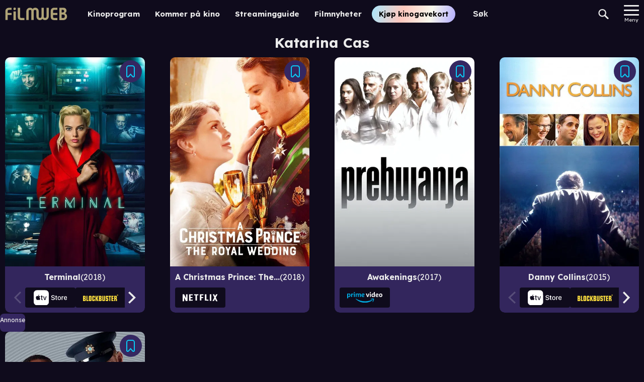

--- FILE ---
content_type: text/html; charset=utf-8
request_url: https://www.filmweb.no/navn/Katarina_Cas
body_size: 17148
content:
<!DOCTYPE html><html lang="no"><head><meta charSet="utf-8"/><link rel="preconnect" href="https://cdn.adnuntius.com" crossorigin=""/><meta name="viewport" content="width=device-width, initial-scale=1, interactive-widget=resizes-content"/><link rel="preload" href="/_next/static/media/ca31d6821328a4e9.p.8036670a.woff2" as="font" crossorigin="" type="font/woff2"/><link rel="preload" as="image" imageSrcSet="https://image.tmdb.org/t/p/w92/xi7pA3lL6Wb78p6Y6PgWoHDMjrM.jpg 92w,https://image.tmdb.org/t/p/w154/xi7pA3lL6Wb78p6Y6PgWoHDMjrM.jpg 154w,https://image.tmdb.org/t/p/w185/xi7pA3lL6Wb78p6Y6PgWoHDMjrM.jpg 185w,https://image.tmdb.org/t/p/w342/xi7pA3lL6Wb78p6Y6PgWoHDMjrM.jpg 342w,https://image.tmdb.org/t/p/w500/xi7pA3lL6Wb78p6Y6PgWoHDMjrM.jpg 500w,https://image.tmdb.org/t/p/w780/xi7pA3lL6Wb78p6Y6PgWoHDMjrM.jpg 780w" imageSizes="(min-width: 550px) 365px, 100vw"/><link rel="preload" as="image" href="/providerlogos/NO_Apple_TV_Store_Hvit.svg"/><link rel="preload" as="image" href="/providerlogos/blockbuster.svg"/><link rel="preload" as="image" href="/providerlogos/prime.svg"/><link rel="preload" as="image" href="/providerlogos/sfanytime.png"/><link rel="preload" as="image" href="/providerlogos/TV_2_Play_logo_hvit.svg"/><link rel="preload" as="image" imageSrcSet="https://image.tmdb.org/t/p/w92/2bLQTbFWrsunSVQsvOWZAAGACbf.jpg 92w,https://image.tmdb.org/t/p/w154/2bLQTbFWrsunSVQsvOWZAAGACbf.jpg 154w,https://image.tmdb.org/t/p/w185/2bLQTbFWrsunSVQsvOWZAAGACbf.jpg 185w,https://image.tmdb.org/t/p/w342/2bLQTbFWrsunSVQsvOWZAAGACbf.jpg 342w,https://image.tmdb.org/t/p/w500/2bLQTbFWrsunSVQsvOWZAAGACbf.jpg 500w,https://image.tmdb.org/t/p/w780/2bLQTbFWrsunSVQsvOWZAAGACbf.jpg 780w" imageSizes="(min-width: 550px) 365px, 100vw"/><link rel="preload" as="image" href="/providerlogos/netflix.svg"/><link rel="preload" as="image" imageSrcSet="https://image.tmdb.org/t/p/w92/tMR6KW1gqEMJQFLol8MEauvfPzz.jpg 92w,https://image.tmdb.org/t/p/w154/tMR6KW1gqEMJQFLol8MEauvfPzz.jpg 154w,https://image.tmdb.org/t/p/w185/tMR6KW1gqEMJQFLol8MEauvfPzz.jpg 185w,https://image.tmdb.org/t/p/w342/tMR6KW1gqEMJQFLol8MEauvfPzz.jpg 342w,https://image.tmdb.org/t/p/w500/tMR6KW1gqEMJQFLol8MEauvfPzz.jpg 500w,https://image.tmdb.org/t/p/w780/tMR6KW1gqEMJQFLol8MEauvfPzz.jpg 780w" imageSizes="(min-width: 550px) 365px, 100vw"/><link rel="preload" as="image" imageSrcSet="https://image.tmdb.org/t/p/w92/sf9ndc9l6alP9DhJF1ZpKz1PaXK.jpg 92w,https://image.tmdb.org/t/p/w154/sf9ndc9l6alP9DhJF1ZpKz1PaXK.jpg 154w,https://image.tmdb.org/t/p/w185/sf9ndc9l6alP9DhJF1ZpKz1PaXK.jpg 185w,https://image.tmdb.org/t/p/w342/sf9ndc9l6alP9DhJF1ZpKz1PaXK.jpg 342w,https://image.tmdb.org/t/p/w500/sf9ndc9l6alP9DhJF1ZpKz1PaXK.jpg 500w,https://image.tmdb.org/t/p/w780/sf9ndc9l6alP9DhJF1ZpKz1PaXK.jpg 780w" imageSizes="(min-width: 550px) 365px, 100vw"/><link rel="stylesheet" href="/_next/static/chunks/85be2ad0cdba9506.css" data-precedence="next"/><link rel="stylesheet" href="/_next/static/chunks/51ead6971e2d915a.css" data-precedence="next"/><link rel="stylesheet" href="/_next/static/chunks/99ca73b54d866f6d.css" data-precedence="next"/><link rel="stylesheet" href="/_next/static/chunks/fc5b1a50356d16f4.css" data-precedence="next"/><link rel="stylesheet" href="/_next/static/chunks/0bdf8a2dc0786656.css" data-precedence="next"/><link rel="preload" as="script" fetchPriority="low" href="/_next/static/chunks/57e9d94da2dcc46c.js"/><script src="/_next/static/chunks/257bafa1b3837446.js" async=""></script><script src="/_next/static/chunks/896054d079d9e6a2.js" async=""></script><script src="/_next/static/chunks/5a469d8a03ea5e08.js" async=""></script><script src="/_next/static/chunks/turbopack-d2b2af33725b0e83.js" async=""></script><script src="/_next/static/chunks/024ec9c50b643ff5.js" async=""></script><script src="/_next/static/chunks/b2ae300830c0cc82.js" async=""></script><script src="/_next/static/chunks/bed2078d4bfac7e9.js" async=""></script><script src="/_next/static/chunks/b407922926967319.js" async=""></script><script src="/_next/static/chunks/5314bf0f50e778f7.js" async=""></script><script src="/_next/static/chunks/00f6b83d81eb4112.js" async=""></script><script src="/_next/static/chunks/85f0a12ce1db43fa.js" async=""></script><script src="/_next/static/chunks/3023370d0ca13742.js" async=""></script><script src="/_next/static/chunks/6fd019957365832f.js" async=""></script><script src="/_next/static/chunks/b80dc273d8f840bd.js" async=""></script><script src="/_next/static/chunks/2b410a34453d9519.js" async=""></script><script src="/_next/static/chunks/199436ca2ce898b2.js" async=""></script><script src="/_next/static/chunks/5e5ab0b306294a7b.js" async=""></script><script src="/_next/static/chunks/5f28e81115398aa0.js" async=""></script><link rel="preload" href="/_next/static/chunks/1b82e09faa538031.css" as="style"/><link rel="preload" href="https://functions.adnami.io/api/macro/adsm.macro.filmweb.no.js" as="script"/><link rel="preload" as="image" href="/providerlogos/filmoteket-invert-rgb.svg"/><link rel="preload" as="image" href="/providerlogos/Rakuten_TV_Logo_W.svg"/><link rel="preload" as="image" href="/providerlogos/teliaplay_white.svg"/><link rel="preload" as="image" href="/providerlogos/youtube.svg"/><link rel="preload" as="image" imageSrcSet="https://image.tmdb.org/t/p/w92/dtQiStID0le2EMTmJXupPRybARB.jpg 92w,https://image.tmdb.org/t/p/w154/dtQiStID0le2EMTmJXupPRybARB.jpg 154w,https://image.tmdb.org/t/p/w185/dtQiStID0le2EMTmJXupPRybARB.jpg 185w,https://image.tmdb.org/t/p/w342/dtQiStID0le2EMTmJXupPRybARB.jpg 342w,https://image.tmdb.org/t/p/w500/dtQiStID0le2EMTmJXupPRybARB.jpg 500w,https://image.tmdb.org/t/p/w780/dtQiStID0le2EMTmJXupPRybARB.jpg 780w" imageSizes="(min-width: 550px) 365px, 100vw"/><meta name="theme-color" content="#690ab8"/><title>Katarina Cas - Filmweb</title><meta name="description" content="På Filmweb kan du kjøpe kinobilletter, se trailere, lese filmomtaler, se bilder, delta i konkurranser og lese filmnyheter. Hele Norges filmportal!"/><link rel="author" href="https://www.filmweb.no"/><meta name="author" content="Filmweb AS"/><link rel="manifest" href="/manifest.json"/><meta name="robots" content="index, follow"/><meta name="copyright" content="Filmweb AS"/><meta name="distribution" content="Global"/><meta property="fb:app_id" content="209042922941"/><meta name="format-detection" content="telephone=no"/><meta name="google-site-verification" content="7I_cotStS3XaDa5CwJz3h5zYN1-KVHadIA68UekZ3is"/><meta name="mobile-web-app-capable" content="yes"/><link href="/favicons/android-chrome-512x512.png" rel="apple-touch-startup-image"/><meta name="apple-mobile-web-app-status-bar-style" content="default"/><meta property="og:title" content="Katarina Cas - Filmweb"/><meta property="og:description" content="På Filmweb kan du kjøpe kinobilletter, se trailere, lese filmomtaler, se bilder, delta i konkurranser og lese filmnyheter. Hele Norges filmportal!"/><meta name="twitter:card" content="summary"/><meta name="twitter:title" content="Katarina Cas - Filmweb"/><meta name="twitter:description" content="På Filmweb kan du kjøpe kinobilletter, se trailere, lese filmomtaler, se bilder, delta i konkurranser og lese filmnyheter. Hele Norges filmportal!"/><link rel="icon" href="/favicons/favicon-32x32.png" sizes="32x32" type="image/png"/><link rel="icon" href="/favicons/favicon-16x16.png" sizes="16x16" type="image/png"/><link rel="apple-touch-icon" href="/favicons/apple-touch-icon.png" sizes="180x180"/><script>(self.__next_s=self.__next_s||[]).push(["https://functions.adnami.io/api/macro/adsm.macro.filmweb.no.js",{"defer":false,"async":true}])</script><script src="/_next/static/chunks/a6dad97d9634a72d.js" noModule=""></script></head><body data-build="20260126.4" class="lexend_b5d8dbbf-module__iM10yW__variable"><div hidden=""><!--$--><!--/$--></div><svg width="0" height="0" class="svg-defs-hidden"><defs><radialGradient id="global-radialgradient" cx="0.5" cy="0.5" r="0.5" gradientUnits="objectBoundingBox"><stop offset="0" stop-color="var(--palette-melrose2)"></stop><stop offset="0.265" stop-color="var(--palette-french-pass)"></stop><stop offset="0.764" stop-color="var(--palette-illusion)"></stop><stop offset="1" stop-color="var(--palette-melrose2)"></stop></radialGradient></defs></svg><style>#nprogress{pointer-events:none}#nprogress .bar{background:#29d;position:fixed;z-index:1600;top: 0;left:0;width:100%;height:3px}#nprogress .peg{display:block;position:absolute;right:0;width:100px;height:100%;box-shadow:0 0 10px #29d,0 0 5px #29d;opacity:1;-webkit-transform:rotate(3deg) translate(0px,-4px);-ms-transform:rotate(3deg) translate(0px,-4px);transform:rotate(3deg) translate(0px,-4px)}#nprogress .spinner{display:block;position:fixed;z-index:1600;top: 15px;right:15px}#nprogress .spinner-icon{width:18px;height:18px;box-sizing:border-box;border:2px solid transparent;border-top-color:#29d;border-left-color:#29d;border-radius:50%;-webkit-animation:nprogress-spinner 400ms linear infinite;animation:nprogress-spinner 400ms linear infinite}.nprogress-custom-parent{overflow:hidden;position:relative}.nprogress-custom-parent #nprogress .bar,.nprogress-custom-parent #nprogress .spinner{position:absolute}@-webkit-keyframes nprogress-spinner{0%{-webkit-transform:rotate(0deg)}100%{-webkit-transform:rotate(360deg)}}@keyframes nprogress-spinner{0%{transform:rotate(0deg)}100%{transform:rotate(360deg)}}</style><main><nav class="Menu-module___Z9Bfq__SMenuWrapper"><a class="Menu-module___Z9Bfq__SLogoLink" title="Til forsiden" href="/"><svg class="SVGStyles-module__Dhmwta__SDefaultSvg FilmwebLogoSvg-module__vLE36G__SFilmwebLogoSvg" xmlns="http://www.w3.org/2000/svg" viewBox="0 0 122.573 25"><path d="M806.345,212.727a6.912,6.912,0,0,1,1.223,3.992,7.076,7.076,0,0,1-6.879,7.267h-8.507v-24.6h8.64a5.772,5.772,0,0,1,5.659,5.868c0,2.013-.848,3.446-2.847,5.015A9.489,9.489,0,0,1,806.345,212.727Zm-6.64-9.143h-2.846V208.7h2.507a2.507,2.507,0,0,0,2.406-2.661A2.275,2.275,0,0,0,799.7,203.583Zm0,9.446h-2.846v6.792h2.473a3.567,3.567,0,0,0,3.8-3.479,3.375,3.375,0,0,0-3.422-3.309Zm-18.942,10.8a7.5,7.5,0,0,1-3.045-.988,4.9,4.9,0,0,1-2.133-2.522,12.989,12.989,0,0,1-.542-3.1v-11.45a6.426,6.426,0,0,1,6.263-6.408h6.9v4.193h-5.89a2.319,2.319,0,0,0-2.606,2.522v3.615h8.5v4.159h-8.493v3.068c0,1.874.676,2.863,2.03,2.863h6.463v4.159h-5.687a17.215,17.215,0,0,1-1.756-.1Zm-17.04.066a6.168,6.168,0,0,1-5.1-2.367,6.224,6.224,0,0,1-5.1,2.434,6.773,6.773,0,0,1-6.887-6.8v-10.5h-.013v-.886a2.727,2.727,0,0,0-2.445-2.238,3.08,3.08,0,0,0-3.013,3.134v17.039h-4.536V206.27a2.617,2.617,0,0,0-2.649-2.635,2.83,2.83,0,0,0-2.814,2.868v17.2h-4.57V206.437a7.228,7.228,0,0,1,7.516-7.068,6.168,6.168,0,0,1,5.1,2.367,6.222,6.222,0,0,1,5.1-2.434,6.773,6.773,0,0,1,6.892,6.8v7.278h.022v4.167a2.724,2.724,0,0,0,2.436,2.186,3.08,3.08,0,0,0,3.013-3.135V199.561h4.536V217a2.616,2.616,0,0,0,2.649,2.634,2.829,2.829,0,0,0,2.815-2.867v-17.2h4.57v17.272a7.234,7.234,0,0,1-7.521,7.068Zm-48.457-.071a7.5,7.5,0,0,1-3.045-.988,4.908,4.908,0,0,1-2.133-2.522,13.013,13.013,0,0,1-.542-3.1v-.122h0v-17.7h4.667v17.7h.018c.044,1.753.713,2.685,2.022,2.685h6.466v4.159h-5.687a17.228,17.228,0,0,1-1.766-.1Zm-11.831-19.787a2.527,2.527,0,1,1,2.509-2.526,2.527,2.527,0,0,1-2.509,2.526Zm-13.8,19.734H685V206.612a9.368,9.368,0,0,1,.2-2.129,5.374,5.374,0,0,1,1.41-2.737,7.237,7.237,0,0,1,5.2-2.332h5.537v4.157h-5.268c-1.544,0-2.45.811-2.45,2.162v3.919h7.718v4.156h-7.718v9.968Zm16.126.18h-4.677V206.668h4.674v17.289Z" transform="translate(-684.998 -198.985)"></path></svg></a><div class="Hotlinks-module__1cnIuW__SHotlink"><a href="/program">Kinoprogram</a></div><div class="Hotlinks-module__1cnIuW__SHotlink"><a href="/kino/kommer">Kommer på kino</a></div><div class="Hotlinks-module__1cnIuW__SHotlink"><a href="/streamingguide">Streamingguide</a></div><div class="Hotlinks-module__1cnIuW__SHotlink"><a href="/filmnytt">Filmnyheter</a></div><div class="PromoLinksKgk-module__LgUmJG__SKGKContainer"><a target="_blank" class="Button-module__xaXzvq__CoreButton ButtonLink-module__pFvE5a__ButtonLink PromoLinksKgk-module__LgUmJG__SKgkButtonLink themefw undefined Button-module__xaXzvq__inverse" href="https://kinogavekort.no/?utm_source=Filmweb&amp;utm_medium=meny">Kjøp kinogavekort</a></div><div class="Search-module__odllxa__SSearch"><input class="Search-module__odllxa__SSearchInput searchInput" type="text" placeholder="Søk" autoComplete="off" name="search"/><button class="Search-module__odllxa__SSearchButton searchButton"><svg class="Search-module__odllxa__SSearchSvg no-gradient" xmlns="http://www.w3.org/2000/svg" viewBox="0 0 18.936 18.709"><path d="M585.337,1114.867l5.228,5.165a1.358,1.358,0,0,1-.007,1.937,1.4,1.4,0,0,1-1.962.008l-5.228-5.165a7.336,7.336,0,0,1-9.221-.845,7.137,7.137,0,0,1,.035-10.178,7.348,7.348,0,0,1,10.3-.034A7.121,7.121,0,0,1,585.337,1114.867Zm-9.687-7.627a5.1,5.1,0,0,0-.026,7.27,5.249,5.249,0,0,0,7.358-.025,5.1,5.1,0,0,0,.026-7.27,5.249,5.249,0,0,0-7.358.025Z" transform="translate(-572.033 -1103.666)"></path></svg></button></div><div class="SearchResult-module__UZANuW__SSearchResult"></div><!--$!--><template data-dgst="BAILOUT_TO_CLIENT_SIDE_RENDERING"></template><!--/$--><button class="MainMenuButton-module__Y8lN9q__SMainMenuButton" aria-label="Meny"><div class="MainMenuButton-module__Y8lN9q__SHamburger"><span></span></div><div>Meny</div></button><div class="DropDownMenu-module__KSIZda__SDropDownWrapper"><nav class="DropDownMenu-module__KSIZda__SMenuItems"><a class="DropDownMenu-module__KSIZda__SMenuItem" href="/program">Kinoprogram</a><a class="DropDownMenu-module__KSIZda__SMenuItem" href="/kino/kommer">Kommer på kino</a><a class="DropDownMenu-module__KSIZda__SMenuItem" href="/streamingguide">Streamingguide</a><a class="DropDownMenu-module__KSIZda__SMenuItem" href="/filmnytt">Filmnyheter</a><a href="https://kinogavekort.no/?utm_source=Filmweb&amp;utm_medium=hamburgermeny" class="DropDownMenu-module__KSIZda__SMenuItem">Kinogavekort</a><a class="DropDownMenu-module__KSIZda__SMenuItem" href="/trailere">Trailere</a><a class="DropDownMenu-module__KSIZda__SMenuItem" href="/filmquiz">Filmquiz</a><a class="DropDownMenu-module__KSIZda__SMenuItem" href="/kinotoppen">Kinotoppen</a><a href="https://www.kinoklubb.no/?utm_source=Filmweb&amp;utm_medium=hamburgermeny" class="DropDownMenu-module__KSIZda__SMenuItem">Kinoklubb</a><a href="https://norgesbilletten.no/?utm_source=Filmweb&amp;utm_medium=hamburgermeny" class="DropDownMenu-module__KSIZda__SMenuItem">Norgesbilletten</a></nav></div><!--$!--><template data-dgst="BAILOUT_TO_CLIENT_SIDE_RENDERING"></template><!--/$--></nav><section class="ContentWrapper-module__GdGJdW__SContentWrapper"><h1 class="personName-module__AUv4-G__name">Katarina Cas</h1><div class="personName-module__AUv4-G__elementSpacer"><div class="personName-module__AUv4-G__watchableList"><div class="withWatchlist-module__t5jk2q__SWithWatchList themefw withWatchlist-module__t5jk2q__ThemeFw"><button class="withWatchlist-module__t5jk2q__SWithWatchlistButton" title="Legg filmen/serien i huskelisten" aria-label="Legg filmen/serien i huskelisten"><svg class="SVGStyles-module__Dhmwta__SDefaultSvg WatchlistSvg-module__IFQdoW__SWatchlistSvg withWatchlist-module__t5jk2q__SWatchlistSvg" xmlns="http://www.w3.org/2000/svg" width="17.095" height="22.936" viewBox="0 0 17.095 22.936"><path class="SVGStyles-module__Dhmwta__SFilledPath SVGStyles-module__Dhmwta__isFilled" d="m 14.251937,20.935 a 0.878,0.878 0 0 0 0.844,-0.91 V 4.835 A 2.742,2.742 0 0 0 12.464937,2 H 4.6319373 a 2.742,2.742 0 0 0 -2.631,2.835 v 15.191 a 0.879,0.879 0 0 0 0.845,0.91 h 0.31 a 0.813,0.813 0 0 0 0.6,-0.266 l 4.853,-5.231 4.8589997,5.231 a 0.812,0.812 0 0 0 0.6,0.266 h 0.185 m 0,2 h -0.185 a 2.823,2.823 0 0 1 -2.065,-0.908 l -3.3939997,-3.65 -3.392,3.653 a 2.825,2.825 0 0 1 -2.062,0.9 h -0.309 a 2.881,2.881 0 0 1 -2.845,-2.91 V 4.835 A 4.742,4.742 0 0 1 4.6319373,0 h 7.8319997 a 4.742,4.742 0 0 1 4.631,4.835 v 15.191 a 2.881,2.881 0 0 1 -2.843,2.909 z"></path><path class="SVGStyles-module__Dhmwta__SFilledPath" d="m 14.251937,20.935 c 0.484259,-0.01843 0.862013,-0.425725 0.844,-0.91 V 4.8350001 c 0.05238,-1.5079223 -1.123369,-2.7748297 -2.631,-2.835 h -7.833 c -1.5076313,0.06017 -2.683375,1.3270777 -2.631,2.835 V 20.026 c -0.017447,0.484443 0.3605936,0.891564 0.845,0.91 h 0.31 c 0.2284934,-4.12e-4 0.4462659,-0.09696 0.6,-0.266 l 4.8530003,-5.231 4.8589997,5.231 c 0.15366,0.169145 0.37148,0.265712 0.6,0.266 h 0.185"></path></svg></button><article class="StreamingTitleWithProviders-module__Gy31iW__SStreamingTitle"><div class="StreamingTitleWithProviders-module__Gy31iW__SPosterContainer"><a class="StreamingTitleWithProviders-module__Gy31iW__SPosterLink" data-missingtext="Plakat mangler" href="/streamingguide/film/51438"><img alt="Terminal" srcSet="https://image.tmdb.org/t/p/w92/xi7pA3lL6Wb78p6Y6PgWoHDMjrM.jpg 92w,https://image.tmdb.org/t/p/w154/xi7pA3lL6Wb78p6Y6PgWoHDMjrM.jpg 154w,https://image.tmdb.org/t/p/w185/xi7pA3lL6Wb78p6Y6PgWoHDMjrM.jpg 185w,https://image.tmdb.org/t/p/w342/xi7pA3lL6Wb78p6Y6PgWoHDMjrM.jpg 342w,https://image.tmdb.org/t/p/w500/xi7pA3lL6Wb78p6Y6PgWoHDMjrM.jpg 500w,https://image.tmdb.org/t/p/w780/xi7pA3lL6Wb78p6Y6PgWoHDMjrM.jpg 780w" sizes="(min-width: 550px) 365px, 100vw"/></a></div><div class="StreamingTitleWithProviders-module__Gy31iW__SHeaderContainer"><header class="StreamingTitleWithProviders-module__Gy31iW__SHeader"><a class="StreamingTitleWithProviders-module__Gy31iW__SHeaderLink" href="/streamingguide/film/51438"><h1 class="StreamingTitleWithProviders-module__Gy31iW__STitle">Terminal</h1><span class="StreamingTitleWithProviders-module__Gy31iW__SYear">2018</span></a></header><div class="ProviderScroller-module__OVmoKq__SProviderScrollerContainer StreamingTitleWithProviders-module__Gy31iW__SProviderScroller"><button class="ProviderScroller-module__OVmoKq__SScrollerButton" disabled=""><svg class="SVGStyles-module__Dhmwta__SDefaultSvg ProviderScroller-module__OVmoKq__SLeftArrowSvg ProviderScroller-module__OVmoKq__CSSScrollControlSvg" viewBox="0 0 11.67 19.799999"><path d="M 11.67,1.77 9.9,0 0,9.9 9.9,19.8 11.67,18.03 3.54,9.9 Z"></path></svg></button><div class="ProviderScroller-module__OVmoKq__SProviderList"><a class="StreamingProvider-module__QfVYZa__ProviderLink ProviderScroller-module__OVmoKq__SStreamingProvider ProviderScroller-module__OVmoKq__CSSProvider" href="https://itunes.apple.com/movie/terminal/id1397815156?uo=5?at=1010l36iR" target="_blank"><img class="StreamingProvider-module__QfVYZa__Img" src="/providerlogos/NO_Apple_TV_Store_Hvit.svg" alt="Apple TV"/></a><a class="StreamingProvider-module__QfVYZa__ProviderLink ProviderScroller-module__OVmoKq__SStreamingProvider ProviderScroller-module__OVmoKq__CSSProvider" href="https://www.blockbuster.dk/no/movie/terminal?utm_source=filmweb.no&amp;utm_medium=site&amp;utm_campaign=guide_filmweb&amp;utm_content=frankenstein-(2004)" target="_blank"><img class="StreamingProvider-module__QfVYZa__Img" src="/providerlogos/blockbuster.svg" alt="Blockbuster"/></a><a class="StreamingProvider-module__QfVYZa__ProviderLink ProviderScroller-module__OVmoKq__SStreamingProvider ProviderScroller-module__OVmoKq__CSSProvider" href="https://www.primevideo.com/detail/0Q4VFACSZ8XH7IZX8J73W80YLK" target="_blank"><img class="StreamingProvider-module__QfVYZa__Img" src="/providerlogos/prime.svg" alt="Prime Video"/></a><a class="StreamingProvider-module__QfVYZa__ProviderLink ProviderScroller-module__OVmoKq__SStreamingProvider ProviderScroller-module__OVmoKq__CSSProvider" href="https://www.sfanytime.com/no/movie/terminal?utm_source=filmweb.no&amp;utm_medium=site&amp;utm_campaign=guide_filmweb&amp;utm_content=frankenstein-(2004)" target="_blank"><img class="StreamingProvider-module__QfVYZa__Img" src="/providerlogos/sfanytime.png" alt="SF Anytime"/></a><a class="StreamingProvider-module__QfVYZa__ProviderLink ProviderScroller-module__OVmoKq__SStreamingProvider ProviderScroller-module__OVmoKq__CSSProvider" href="https://play.tv2.no/film/terminal-1670101.html" target="_blank"><img class="StreamingProvider-module__QfVYZa__Img" src="/providerlogos/TV_2_Play_logo_hvit.svg" alt="TV 2 Play"/></a></div><button class="ProviderScroller-module__OVmoKq__SScrollerButton"><svg class="SVGStyles-module__Dhmwta__SDefaultSvg ProviderScroller-module__OVmoKq__SRightArrowSvg ProviderScroller-module__OVmoKq__CSSScrollControlSvg" viewBox="0 0 12.12 20"><path d="M 0,2.12 7.88,10 0,17.88 2.12,20 12.12,10 2.12,0 Z"></path></svg></button></div></div></article></div><div class="withWatchlist-module__t5jk2q__SWithWatchList themefw withWatchlist-module__t5jk2q__ThemeFw"><button class="withWatchlist-module__t5jk2q__SWithWatchlistButton" title="Legg filmen/serien i huskelisten" aria-label="Legg filmen/serien i huskelisten"><svg class="SVGStyles-module__Dhmwta__SDefaultSvg WatchlistSvg-module__IFQdoW__SWatchlistSvg withWatchlist-module__t5jk2q__SWatchlistSvg" xmlns="http://www.w3.org/2000/svg" width="17.095" height="22.936" viewBox="0 0 17.095 22.936"><path class="SVGStyles-module__Dhmwta__SFilledPath SVGStyles-module__Dhmwta__isFilled" d="m 14.251937,20.935 a 0.878,0.878 0 0 0 0.844,-0.91 V 4.835 A 2.742,2.742 0 0 0 12.464937,2 H 4.6319373 a 2.742,2.742 0 0 0 -2.631,2.835 v 15.191 a 0.879,0.879 0 0 0 0.845,0.91 h 0.31 a 0.813,0.813 0 0 0 0.6,-0.266 l 4.853,-5.231 4.8589997,5.231 a 0.812,0.812 0 0 0 0.6,0.266 h 0.185 m 0,2 h -0.185 a 2.823,2.823 0 0 1 -2.065,-0.908 l -3.3939997,-3.65 -3.392,3.653 a 2.825,2.825 0 0 1 -2.062,0.9 h -0.309 a 2.881,2.881 0 0 1 -2.845,-2.91 V 4.835 A 4.742,4.742 0 0 1 4.6319373,0 h 7.8319997 a 4.742,4.742 0 0 1 4.631,4.835 v 15.191 a 2.881,2.881 0 0 1 -2.843,2.909 z"></path><path class="SVGStyles-module__Dhmwta__SFilledPath" d="m 14.251937,20.935 c 0.484259,-0.01843 0.862013,-0.425725 0.844,-0.91 V 4.8350001 c 0.05238,-1.5079223 -1.123369,-2.7748297 -2.631,-2.835 h -7.833 c -1.5076313,0.06017 -2.683375,1.3270777 -2.631,2.835 V 20.026 c -0.017447,0.484443 0.3605936,0.891564 0.845,0.91 h 0.31 c 0.2284934,-4.12e-4 0.4462659,-0.09696 0.6,-0.266 l 4.8530003,-5.231 4.8589997,5.231 c 0.15366,0.169145 0.37148,0.265712 0.6,0.266 h 0.185"></path></svg></button><article class="StreamingTitleWithProviders-module__Gy31iW__SStreamingTitle"><div class="StreamingTitleWithProviders-module__Gy31iW__SPosterContainer"><a class="StreamingTitleWithProviders-module__Gy31iW__SPosterLink" data-missingtext="Plakat mangler" href="/streamingguide/film/55848"><img alt="A Christmas Prince: The Royal Wedding" srcSet="https://image.tmdb.org/t/p/w92/2bLQTbFWrsunSVQsvOWZAAGACbf.jpg 92w,https://image.tmdb.org/t/p/w154/2bLQTbFWrsunSVQsvOWZAAGACbf.jpg 154w,https://image.tmdb.org/t/p/w185/2bLQTbFWrsunSVQsvOWZAAGACbf.jpg 185w,https://image.tmdb.org/t/p/w342/2bLQTbFWrsunSVQsvOWZAAGACbf.jpg 342w,https://image.tmdb.org/t/p/w500/2bLQTbFWrsunSVQsvOWZAAGACbf.jpg 500w,https://image.tmdb.org/t/p/w780/2bLQTbFWrsunSVQsvOWZAAGACbf.jpg 780w" sizes="(min-width: 550px) 365px, 100vw"/></a></div><div class="StreamingTitleWithProviders-module__Gy31iW__SHeaderContainer"><header class="StreamingTitleWithProviders-module__Gy31iW__SHeader"><a class="StreamingTitleWithProviders-module__Gy31iW__SHeaderLink" href="/streamingguide/film/55848"><h1 class="StreamingTitleWithProviders-module__Gy31iW__STitle">A Christmas Prince: The Royal Wedding</h1><span class="StreamingTitleWithProviders-module__Gy31iW__SYear">2018</span></a></header><div class="ProviderScroller-module__OVmoKq__SProviderScrollerContainer StreamingTitleWithProviders-module__Gy31iW__SProviderScroller"><div class="ProviderScroller-module__OVmoKq__SProviderList"><a class="StreamingProvider-module__QfVYZa__ProviderLink ProviderScroller-module__OVmoKq__SStreamingProvider ProviderScroller-module__OVmoKq__CSSProvider" href="https://www.netflix.com/no-nb/title/80238204" target="_blank"><img class="StreamingProvider-module__QfVYZa__Img" src="/providerlogos/netflix.svg" alt="Netflix"/></a></div></div></div></article></div><div class="withWatchlist-module__t5jk2q__SWithWatchList themefw withWatchlist-module__t5jk2q__ThemeFw"><button class="withWatchlist-module__t5jk2q__SWithWatchlistButton" title="Legg filmen/serien i huskelisten" aria-label="Legg filmen/serien i huskelisten"><svg class="SVGStyles-module__Dhmwta__SDefaultSvg WatchlistSvg-module__IFQdoW__SWatchlistSvg withWatchlist-module__t5jk2q__SWatchlistSvg" xmlns="http://www.w3.org/2000/svg" width="17.095" height="22.936" viewBox="0 0 17.095 22.936"><path class="SVGStyles-module__Dhmwta__SFilledPath SVGStyles-module__Dhmwta__isFilled" d="m 14.251937,20.935 a 0.878,0.878 0 0 0 0.844,-0.91 V 4.835 A 2.742,2.742 0 0 0 12.464937,2 H 4.6319373 a 2.742,2.742 0 0 0 -2.631,2.835 v 15.191 a 0.879,0.879 0 0 0 0.845,0.91 h 0.31 a 0.813,0.813 0 0 0 0.6,-0.266 l 4.853,-5.231 4.8589997,5.231 a 0.812,0.812 0 0 0 0.6,0.266 h 0.185 m 0,2 h -0.185 a 2.823,2.823 0 0 1 -2.065,-0.908 l -3.3939997,-3.65 -3.392,3.653 a 2.825,2.825 0 0 1 -2.062,0.9 h -0.309 a 2.881,2.881 0 0 1 -2.845,-2.91 V 4.835 A 4.742,4.742 0 0 1 4.6319373,0 h 7.8319997 a 4.742,4.742 0 0 1 4.631,4.835 v 15.191 a 2.881,2.881 0 0 1 -2.843,2.909 z"></path><path class="SVGStyles-module__Dhmwta__SFilledPath" d="m 14.251937,20.935 c 0.484259,-0.01843 0.862013,-0.425725 0.844,-0.91 V 4.8350001 c 0.05238,-1.5079223 -1.123369,-2.7748297 -2.631,-2.835 h -7.833 c -1.5076313,0.06017 -2.683375,1.3270777 -2.631,2.835 V 20.026 c -0.017447,0.484443 0.3605936,0.891564 0.845,0.91 h 0.31 c 0.2284934,-4.12e-4 0.4462659,-0.09696 0.6,-0.266 l 4.8530003,-5.231 4.8589997,5.231 c 0.15366,0.169145 0.37148,0.265712 0.6,0.266 h 0.185"></path></svg></button><article class="StreamingTitleWithProviders-module__Gy31iW__SStreamingTitle"><div class="StreamingTitleWithProviders-module__Gy31iW__SPosterContainer"><a class="StreamingTitleWithProviders-module__Gy31iW__SPosterLink" data-missingtext="Plakat mangler" href="/streamingguide/film/91900"><img alt="Awakenings" srcSet="https://image.tmdb.org/t/p/w92/tMR6KW1gqEMJQFLol8MEauvfPzz.jpg 92w,https://image.tmdb.org/t/p/w154/tMR6KW1gqEMJQFLol8MEauvfPzz.jpg 154w,https://image.tmdb.org/t/p/w185/tMR6KW1gqEMJQFLol8MEauvfPzz.jpg 185w,https://image.tmdb.org/t/p/w342/tMR6KW1gqEMJQFLol8MEauvfPzz.jpg 342w,https://image.tmdb.org/t/p/w500/tMR6KW1gqEMJQFLol8MEauvfPzz.jpg 500w,https://image.tmdb.org/t/p/w780/tMR6KW1gqEMJQFLol8MEauvfPzz.jpg 780w" sizes="(min-width: 550px) 365px, 100vw"/></a></div><div class="StreamingTitleWithProviders-module__Gy31iW__SHeaderContainer"><header class="StreamingTitleWithProviders-module__Gy31iW__SHeader"><a class="StreamingTitleWithProviders-module__Gy31iW__SHeaderLink" href="/streamingguide/film/91900"><h1 class="StreamingTitleWithProviders-module__Gy31iW__STitle">Awakenings</h1><span class="StreamingTitleWithProviders-module__Gy31iW__SYear">2017</span></a></header><div class="ProviderScroller-module__OVmoKq__SProviderScrollerContainer StreamingTitleWithProviders-module__Gy31iW__SProviderScroller"><div class="ProviderScroller-module__OVmoKq__SProviderList"><a class="StreamingProvider-module__QfVYZa__ProviderLink ProviderScroller-module__OVmoKq__SStreamingProvider ProviderScroller-module__OVmoKq__CSSProvider" href="https://www.primevideo.com/region/eu/detail/0PYHXKRHCSWY6J7F5UNB047QXZ" target="_blank"><img class="StreamingProvider-module__QfVYZa__Img" src="/providerlogos/prime.svg" alt="Prime Video"/></a></div></div></div></article></div><div class="withWatchlist-module__t5jk2q__SWithWatchList themefw withWatchlist-module__t5jk2q__ThemeFw"><button class="withWatchlist-module__t5jk2q__SWithWatchlistButton" title="Legg filmen/serien i huskelisten" aria-label="Legg filmen/serien i huskelisten"><svg class="SVGStyles-module__Dhmwta__SDefaultSvg WatchlistSvg-module__IFQdoW__SWatchlistSvg withWatchlist-module__t5jk2q__SWatchlistSvg" xmlns="http://www.w3.org/2000/svg" width="17.095" height="22.936" viewBox="0 0 17.095 22.936"><path class="SVGStyles-module__Dhmwta__SFilledPath SVGStyles-module__Dhmwta__isFilled" d="m 14.251937,20.935 a 0.878,0.878 0 0 0 0.844,-0.91 V 4.835 A 2.742,2.742 0 0 0 12.464937,2 H 4.6319373 a 2.742,2.742 0 0 0 -2.631,2.835 v 15.191 a 0.879,0.879 0 0 0 0.845,0.91 h 0.31 a 0.813,0.813 0 0 0 0.6,-0.266 l 4.853,-5.231 4.8589997,5.231 a 0.812,0.812 0 0 0 0.6,0.266 h 0.185 m 0,2 h -0.185 a 2.823,2.823 0 0 1 -2.065,-0.908 l -3.3939997,-3.65 -3.392,3.653 a 2.825,2.825 0 0 1 -2.062,0.9 h -0.309 a 2.881,2.881 0 0 1 -2.845,-2.91 V 4.835 A 4.742,4.742 0 0 1 4.6319373,0 h 7.8319997 a 4.742,4.742 0 0 1 4.631,4.835 v 15.191 a 2.881,2.881 0 0 1 -2.843,2.909 z"></path><path class="SVGStyles-module__Dhmwta__SFilledPath" d="m 14.251937,20.935 c 0.484259,-0.01843 0.862013,-0.425725 0.844,-0.91 V 4.8350001 c 0.05238,-1.5079223 -1.123369,-2.7748297 -2.631,-2.835 h -7.833 c -1.5076313,0.06017 -2.683375,1.3270777 -2.631,2.835 V 20.026 c -0.017447,0.484443 0.3605936,0.891564 0.845,0.91 h 0.31 c 0.2284934,-4.12e-4 0.4462659,-0.09696 0.6,-0.266 l 4.8530003,-5.231 4.8589997,5.231 c 0.15366,0.169145 0.37148,0.265712 0.6,0.266 h 0.185"></path></svg></button><article class="StreamingTitleWithProviders-module__Gy31iW__SStreamingTitle"><div class="StreamingTitleWithProviders-module__Gy31iW__SPosterContainer"><a class="StreamingTitleWithProviders-module__Gy31iW__SPosterLink" data-missingtext="Plakat mangler" href="/streamingguide/film/25010"><img alt="Danny Collins" srcSet="https://image.tmdb.org/t/p/w92/sf9ndc9l6alP9DhJF1ZpKz1PaXK.jpg 92w,https://image.tmdb.org/t/p/w154/sf9ndc9l6alP9DhJF1ZpKz1PaXK.jpg 154w,https://image.tmdb.org/t/p/w185/sf9ndc9l6alP9DhJF1ZpKz1PaXK.jpg 185w,https://image.tmdb.org/t/p/w342/sf9ndc9l6alP9DhJF1ZpKz1PaXK.jpg 342w,https://image.tmdb.org/t/p/w500/sf9ndc9l6alP9DhJF1ZpKz1PaXK.jpg 500w,https://image.tmdb.org/t/p/w780/sf9ndc9l6alP9DhJF1ZpKz1PaXK.jpg 780w" sizes="(min-width: 550px) 365px, 100vw"/></a></div><div class="StreamingTitleWithProviders-module__Gy31iW__SHeaderContainer"><header class="StreamingTitleWithProviders-module__Gy31iW__SHeader"><a class="StreamingTitleWithProviders-module__Gy31iW__SHeaderLink" href="/streamingguide/film/25010"><h1 class="StreamingTitleWithProviders-module__Gy31iW__STitle">Danny Collins</h1><span class="StreamingTitleWithProviders-module__Gy31iW__SYear">2015</span></a></header><div class="ProviderScroller-module__OVmoKq__SProviderScrollerContainer StreamingTitleWithProviders-module__Gy31iW__SProviderScroller"><button class="ProviderScroller-module__OVmoKq__SScrollerButton" disabled=""><svg class="SVGStyles-module__Dhmwta__SDefaultSvg ProviderScroller-module__OVmoKq__SLeftArrowSvg ProviderScroller-module__OVmoKq__CSSScrollControlSvg" viewBox="0 0 11.67 19.799999"><path d="M 11.67,1.77 9.9,0 0,9.9 9.9,19.8 11.67,18.03 3.54,9.9 Z"></path></svg></button><div class="ProviderScroller-module__OVmoKq__SProviderList"><a class="StreamingProvider-module__QfVYZa__ProviderLink ProviderScroller-module__OVmoKq__SStreamingProvider ProviderScroller-module__OVmoKq__CSSProvider" href="https://itunes.apple.com/movie/danny-collins/id1017194506?uo=5?at=1010l36iR" target="_blank"><img class="StreamingProvider-module__QfVYZa__Img" src="/providerlogos/NO_Apple_TV_Store_Hvit.svg" alt="Apple TV"/></a><a class="StreamingProvider-module__QfVYZa__ProviderLink ProviderScroller-module__OVmoKq__SStreamingProvider ProviderScroller-module__OVmoKq__CSSProvider" href="https://www.blockbuster.dk/no/movie/danny-collins?utm_source=filmweb.no&amp;utm_medium=site&amp;utm_campaign=guide_filmweb&amp;utm_content=frankenstein-(2004)" target="_blank"><img class="StreamingProvider-module__QfVYZa__Img" src="/providerlogos/blockbuster.svg" alt="Blockbuster"/></a><a class="StreamingProvider-module__QfVYZa__ProviderLink ProviderScroller-module__OVmoKq__SStreamingProvider ProviderScroller-module__OVmoKq__CSSProvider" href="https://filmoteket.no/film/195252" target="_blank"><img class="StreamingProvider-module__QfVYZa__Img" src="/providerlogos/filmoteket-invert-rgb.svg" alt="Filmoteket"/></a><a class="StreamingProvider-module__QfVYZa__ProviderLink ProviderScroller-module__OVmoKq__SStreamingProvider ProviderScroller-module__OVmoKq__CSSProvider" href="https://www.rakuten.tv/no/movies/danny-collins?from=filmweb" target="_blank"><img class="StreamingProvider-module__QfVYZa__Img" src="/providerlogos/Rakuten_TV_Logo_W.svg" alt="RakutenTv"/></a><a class="StreamingProvider-module__QfVYZa__ProviderLink ProviderScroller-module__OVmoKq__SStreamingProvider ProviderScroller-module__OVmoKq__CSSProvider" href="https://www.sfanytime.com/no/movie/danny-collins?utm_source=filmweb.no&amp;utm_medium=site&amp;utm_campaign=guide_filmweb&amp;utm_content=frankenstein-(2004)" target="_blank"><img class="StreamingProvider-module__QfVYZa__Img" src="/providerlogos/sfanytime.png" alt="SF Anytime"/></a><a class="StreamingProvider-module__QfVYZa__ProviderLink ProviderScroller-module__OVmoKq__SStreamingProvider ProviderScroller-module__OVmoKq__CSSProvider" href="https://teliaplay.no/movie/m-all-26568418" target="_blank"><img class="StreamingProvider-module__QfVYZa__Img" src="/providerlogos/teliaplay_white.svg" alt="Telia Play"/></a><a class="StreamingProvider-module__QfVYZa__ProviderLink ProviderScroller-module__OVmoKq__SStreamingProvider ProviderScroller-module__OVmoKq__CSSProvider" href="https://play.tv2.no/film/danny-collins-1526606.html" target="_blank"><img class="StreamingProvider-module__QfVYZa__Img" src="/providerlogos/TV_2_Play_logo_hvit.svg" alt="TV 2 Play"/></a><a class="StreamingProvider-module__QfVYZa__ProviderLink ProviderScroller-module__OVmoKq__SStreamingProvider ProviderScroller-module__OVmoKq__CSSProvider" href="https://www.youtube.com/watch?v=WV6WUF0bU0c&amp;pp=sAQB" target="_blank"><img class="StreamingProvider-module__QfVYZa__Img" src="/providerlogos/youtube.svg" alt="YouTube"/></a></div><button class="ProviderScroller-module__OVmoKq__SScrollerButton"><svg class="SVGStyles-module__Dhmwta__SDefaultSvg ProviderScroller-module__OVmoKq__SRightArrowSvg ProviderScroller-module__OVmoKq__CSSScrollControlSvg" viewBox="0 0 12.12 20"><path d="M 0,2.12 7.88,10 0,17.88 2.12,20 12.12,10 2.12,0 Z"></path></svg></button></div></div></article></div></div><div class="Ad-module__ehTesG__SMinimalAdWrapper Ad-module__ehTesG__SAdWrapper"><div class="adContainer Ad-module__ehTesG__SAdContainer"><div class="adHeading Ad-module__ehTesG__SAdHeading">Annonse</div><div class="adContent Ad-module__ehTesG__SAdContent"><div id="SG3_top_filmografi" class="adnun"></div></div></div></div><div class="personName-module__AUv4-G__watchableList"><div class="withWatchlist-module__t5jk2q__SWithWatchList themefw withWatchlist-module__t5jk2q__ThemeFw"><button class="withWatchlist-module__t5jk2q__SWithWatchlistButton" title="Legg filmen/serien i huskelisten" aria-label="Legg filmen/serien i huskelisten"><svg class="SVGStyles-module__Dhmwta__SDefaultSvg WatchlistSvg-module__IFQdoW__SWatchlistSvg withWatchlist-module__t5jk2q__SWatchlistSvg" xmlns="http://www.w3.org/2000/svg" width="17.095" height="22.936" viewBox="0 0 17.095 22.936"><path class="SVGStyles-module__Dhmwta__SFilledPath SVGStyles-module__Dhmwta__isFilled" d="m 14.251937,20.935 a 0.878,0.878 0 0 0 0.844,-0.91 V 4.835 A 2.742,2.742 0 0 0 12.464937,2 H 4.6319373 a 2.742,2.742 0 0 0 -2.631,2.835 v 15.191 a 0.879,0.879 0 0 0 0.845,0.91 h 0.31 a 0.813,0.813 0 0 0 0.6,-0.266 l 4.853,-5.231 4.8589997,5.231 a 0.812,0.812 0 0 0 0.6,0.266 h 0.185 m 0,2 h -0.185 a 2.823,2.823 0 0 1 -2.065,-0.908 l -3.3939997,-3.65 -3.392,3.653 a 2.825,2.825 0 0 1 -2.062,0.9 h -0.309 a 2.881,2.881 0 0 1 -2.845,-2.91 V 4.835 A 4.742,4.742 0 0 1 4.6319373,0 h 7.8319997 a 4.742,4.742 0 0 1 4.631,4.835 v 15.191 a 2.881,2.881 0 0 1 -2.843,2.909 z"></path><path class="SVGStyles-module__Dhmwta__SFilledPath" d="m 14.251937,20.935 c 0.484259,-0.01843 0.862013,-0.425725 0.844,-0.91 V 4.8350001 c 0.05238,-1.5079223 -1.123369,-2.7748297 -2.631,-2.835 h -7.833 c -1.5076313,0.06017 -2.683375,1.3270777 -2.631,2.835 V 20.026 c -0.017447,0.484443 0.3605936,0.891564 0.845,0.91 h 0.31 c 0.2284934,-4.12e-4 0.4462659,-0.09696 0.6,-0.266 l 4.8530003,-5.231 4.8589997,5.231 c 0.15366,0.169145 0.37148,0.265712 0.6,0.266 h 0.185"></path></svg></button><article class="StreamingTitleWithProviders-module__Gy31iW__SStreamingTitle"><div class="StreamingTitleWithProviders-module__Gy31iW__SPosterContainer"><a class="StreamingTitleWithProviders-module__Gy31iW__SPosterLink" data-missingtext="Plakat mangler" href="/streamingguide/film/45185"><img alt="The Guard" srcSet="https://image.tmdb.org/t/p/w92/dtQiStID0le2EMTmJXupPRybARB.jpg 92w,https://image.tmdb.org/t/p/w154/dtQiStID0le2EMTmJXupPRybARB.jpg 154w,https://image.tmdb.org/t/p/w185/dtQiStID0le2EMTmJXupPRybARB.jpg 185w,https://image.tmdb.org/t/p/w342/dtQiStID0le2EMTmJXupPRybARB.jpg 342w,https://image.tmdb.org/t/p/w500/dtQiStID0le2EMTmJXupPRybARB.jpg 500w,https://image.tmdb.org/t/p/w780/dtQiStID0le2EMTmJXupPRybARB.jpg 780w" sizes="(min-width: 550px) 365px, 100vw"/></a></div><div class="StreamingTitleWithProviders-module__Gy31iW__SHeaderContainer"><header class="StreamingTitleWithProviders-module__Gy31iW__SHeader"><a class="StreamingTitleWithProviders-module__Gy31iW__SHeaderLink" href="/streamingguide/film/45185"><h1 class="StreamingTitleWithProviders-module__Gy31iW__STitle">The Guard</h1><span class="StreamingTitleWithProviders-module__Gy31iW__SYear">2011</span></a></header><div class="ProviderScroller-module__OVmoKq__SProviderScrollerContainer StreamingTitleWithProviders-module__Gy31iW__SProviderScroller"><div class="ProviderScroller-module__OVmoKq__SProviderList"><a class="StreamingProvider-module__QfVYZa__ProviderLink ProviderScroller-module__OVmoKq__SStreamingProvider ProviderScroller-module__OVmoKq__CSSProvider" href="https://www.blockbuster.dk/no/movie/the-guard?utm_source=filmweb.no&amp;utm_medium=site&amp;utm_campaign=guide_filmweb&amp;utm_content=frankenstein-(2004)" target="_blank"><img class="StreamingProvider-module__QfVYZa__Img" src="/providerlogos/blockbuster.svg" alt="Blockbuster"/></a><a class="StreamingProvider-module__QfVYZa__ProviderLink ProviderScroller-module__OVmoKq__SStreamingProvider ProviderScroller-module__OVmoKq__CSSProvider" href="https://www.sfanytime.com/no/movie/the-guard?utm_source=filmweb.no&amp;utm_medium=site&amp;utm_campaign=guide_filmweb&amp;utm_content=frankenstein-(2004)" target="_blank"><img class="StreamingProvider-module__QfVYZa__Img" src="/providerlogos/sfanytime.png" alt="SF Anytime"/></a></div></div></div></article></div></div><div class="Ad-module__ehTesG__SMinimalAdWrapper Ad-module__ehTesG__SAdWrapper"><div class="adContainer Ad-module__ehTesG__SAdContainer"><div class="adHeading Ad-module__ehTesG__SAdHeading">Annonse</div><div class="adContent Ad-module__ehTesG__SAdContent"><div id="SG3_midt1_filmografi" class="adnun"></div></div></div></div></div></section><!--$--><!--/$--><footer class="Footer-module__0wmhFq__SFooter"><div class="Footer-module__0wmhFq__SFooterContainer"><div class="Newsletter-module__TrstYW__SNewsletter"><div class="FooterHeading-module__IFoapW__SFooterHeading">Meld deg på vårt nyhetsbrev</div><div class="NewsletterSignup-module__8hF5Sa__SNewsletterSignup"><div><form class="NewsletterSignup-module__8hF5Sa__SForm" name="mc-embedded-subscribe-form" noValidate="" action="https://filmweb.us6.list-manage.com/subscribe/post?u=e0cead56b303960f1671cd15c&amp;id=2ced82373a&amp;f_id=00fbc2e1f0" method="post" target="_blank"><input class="NewsletterSignup-module__8hF5Sa__SEmailInput" type="email" placeholder="Din epostadresse" required="" id="mce-EMAIL" aria-labelledby="newsletterLabel" name="EMAIL"/><div aria-hidden="true" style="position:absolute;left:-5000px"><input tabindex="-1" type="text" name="b_e0cead56b303960f1671cd15c_2ced82373a" value=""/></div><div class="mc-field-group input-group" style="display:none" aria-hidden="true"><input type="checkbox" id="mce-group[8]-8-0" readOnly="" name="group[8][8]" checked="" value="8"/><input type="checkbox" id="mce-group[8]-8-1" readOnly="" name="group[8][16]" value="16"/></div><button class="NewsletterSignup-module__8hF5Sa__SSubmitButton" id="mc-embedded-subscribe" type="submit" disabled="" name="subscribe">Send</button></form></div><div class="NewsletterSignup-module__8hF5Sa__SPersonvern"><svg class="SVGStyles-module__Dhmwta__SDefaultSvg NewsletterSignup-module__8hF5Sa__SCheckboxSvg" xmlns="http://www.w3.org/2000/svg" viewBox="0 0 24 24"><path d="M19 5v14H5V5h14m0-2H5c-1.1 0-2 .9-2 2v14c0 1.1.9 2 2 2h14c1.1 0 2-.9 2-2V5c0-1.1-.9-2-2-2z"></path><path class="CheckboxSvg-module__LOyGYa__SPathNoFill" d="M0 0h24v24H0z"></path></svg><div>Godta <a href="https://forms.filmweb.no/form/displayform?id=20" target="_blank" rel="noopener noreferrer">personvernerklæringen</a></div></div></div></div><div class="Footer-module__0wmhFq__SFooterSection"><div class="FooterHeading-module__IFoapW__SFooterHeading">Kundeservice</div><div>Vi hjelper deg gjerne.</div><div>Her finner du svar på dine spørsmål:</div><div class="Footer-module__0wmhFq__SLinks"><a href="https://kundeservice.filmweb.no/">Kundeservice</a><a href="https://annonse.filmweb.no/nb/">Annonsere på Filmweb?</a></div></div><div class="Footer-module__0wmhFq__SFooterSection"><div class="FooterHeading-module__IFoapW__SFooterHeading">Våre tjenester</div><div>Vi tilbyr en rekke</div><a href="/filmnytt/filmweb-sine-tjenester">tjenester og produkter</a>.</div><div class="Footer-module__0wmhFq__SFooterSection"><div class="FooterHeading-module__IFoapW__SFooterHeading">Følg oss</div><div class="Footer-module__0wmhFq__SSomeLinks"><a href="https://www.facebook.com/filmweb.no" rel="noopener noreferrer"><svg class="SVGStyles-module__Dhmwta__SDefaultSvg" xmlns="http://www.w3.org/2000/svg" viewBox="0 0 60.734 60.733"><defs><linearGradient id="fbsoc-media-gradient" x2="0" y2="1"><stop offset="0%" stop-color="var(--gradient-start, var(--palette-white))"></stop><stop offset="100%" stop-color="var(--gradient-end, var(--palette-white))"></stop></linearGradient></defs><path d="M57.378,0.001H3.352C1.502,0.001,0,1.5,0,3.353v54.026c0,1.853,1.502,3.354,3.352,3.354h29.086V37.214h-7.914v-9.167h7.914      v-6.76c0-7.843,4.789-12.116,11.787-12.116c3.355,0,6.232,0.251,7.071,0.36v8.198l-4.854,0.002c-3.805,0-4.539,1.809-4.539,4.462      v5.851h9.078l-1.187,9.166h-7.892v23.52h15.475c1.852,0,3.355-1.503,3.355-3.351V3.351C60.731,1.5,59.23,0.001,57.378,0.001z"></path></svg></a><a href="https://www.instagram.com/filmwebno/" rel="noopener noreferrer"><svg class="SVGStyles-module__Dhmwta__SDefaultSvg" xmlns="http://www.w3.org/2000/svg" viewBox="0 0 25.998 25.998"><defs><linearGradient id="instasoc-media-gradient" x2="0" y2="1"><stop offset="0%" stop-color="var(--gradient-start, var(--palette-white))"></stop><stop offset="100%" stop-color="var(--gradient-end, var(--palette-white))"></stop></linearGradient></defs><path d="M2244.921,1365.356a9.6,9.6,0,0,1-.606,3.156,6.633,6.633,0,0,1-3.8,3.8,9.6,9.6,0,0,1-3.155.607c-1.387.061-1.825.076-5.358.076s-3.971-.015-5.357-.077a9.594,9.594,0,0,1-3.155-.606,6.632,6.632,0,0,1-3.8-3.8,9.588,9.588,0,0,1-.607-3.155c-.061-1.386-.076-1.825-.076-5.358s.015-3.971.076-5.358a9.588,9.588,0,0,1,.607-3.155,6.632,6.632,0,0,1,3.8-3.8,9.6,9.6,0,0,1,3.155-.607c1.387-.061,1.825-.076,5.357-.076s3.971.015,5.358.077a9.6,9.6,0,0,1,3.155.607,6.633,6.633,0,0,1,3.8,3.8,9.6,9.6,0,0,1,.606,3.155c.062,1.386.077,1.825.077,5.358S2244.983,1363.97,2244.921,1365.356Zm-2.34-10.608a7.278,7.278,0,0,0-.448-2.416,4.323,4.323,0,0,0-2.467-2.467,7.277,7.277,0,0,0-2.417-.448c-1.366-.061-1.779-.076-5.25-.076s-3.884.015-5.25.076a7.278,7.278,0,0,0-2.416.448,4.323,4.323,0,0,0-2.467,2.467,7.272,7.272,0,0,0-.448,2.416c-.061,1.366-.076,1.779-.076,5.251s.015,3.884.076,5.251a7.272,7.272,0,0,0,.448,2.416,4.323,4.323,0,0,0,2.467,2.467,7.278,7.278,0,0,0,2.416.448c1.366.061,1.779.076,5.25.076s3.885-.015,5.25-.076a7.277,7.277,0,0,0,2.417-.449,4.323,4.323,0,0,0,2.467-2.467,7.272,7.272,0,0,0,.448-2.416c.062-1.366.077-1.779.077-5.251S2242.643,1356.115,2242.582,1354.748Zm-3.645-.127a1.56,1.56,0,1,1,1.56-1.56A1.56,1.56,0,0,1,2238.937,1354.621ZM2232,1366.672a6.673,6.673,0,1,1,6.673-6.673,6.673,6.673,0,0,1-6.673,6.673Zm0-11.006a4.333,4.333,0,1,0,4.333,4.333,4.333,4.333,0,0,0-4.333-4.333Z" transform="translate(-2219 -1347)"></path></svg></a><a href="https://www.tiktok.com/@filmweb.no" rel="noopener noreferrer"><svg class="SVGStyles-module__Dhmwta__SDefaultSvg" xmlns="http://www.w3.org/2000/svg" viewBox="0 0 512 512"><defs><linearGradient id="tiktoksoc-media-gradient" x2="0" y2="1"><stop offset="0%" stop-color="var(--gradient-start, var(--palette-white))"></stop><stop offset="100%" stop-color="var(--gradient-end, var(--palette-white))"></stop></linearGradient></defs><path d="M412.19,118.66a109.27,109.27,0,0,1-9.45-5.5,132.87,132.87,0,0,1-24.27-20.62c-18.1-20.71-24.86-41.72-27.35-56.43h.1C349.14,23.9,350,16,350.13,16H267.69V334.78c0,4.28,0,8.51-.18,12.69,0,.52-.05,1-.08,1.56,0,.23,0,.47-.05.71,0,.06,0,.12,0,.18a70,70,0,0,1-35.22,55.56,68.8,68.8,0,0,1-34.11,9c-38.41,0-69.54-31.32-69.54-70s31.13-70,69.54-70a68.9,68.9,0,0,1,21.41,3.39l.1-83.94a153.14,153.14,0,0,0-118,34.52,161.79,161.79,0,0,0-35.3,43.53c-3.48,6-16.61,30.11-18.2,69.24-1,22.21,5.67,45.22,8.85,54.73v.2c2,5.6,9.75,24.71,22.38,40.82A167.53,167.53,0,0,0,115,470.66v-.2l.2.2C155.11,497.78,199.36,496,199.36,496c7.66-.31,33.32,0,62.46-13.81,32.32-15.31,50.72-38.12,50.72-38.12a158.46,158.46,0,0,0,27.64-45.93c7.46-19.61,9.95-43.13,9.95-52.53V176.49c1,.6,14.32,9.41,14.32,9.41s19.19,12.3,49.13,20.31c21.48,5.7,50.42,6.9,50.42,6.9V131.27C453.86,132.37,433.27,129.17,412.19,118.66Z"></path></svg></a></div></div><div class="Footer-module__0wmhFq__SFooterSection">This product uses the TMDB API but is not endorsed or certified by TMDB.<a href="https://www.themoviedb.org/" rel="noopener noreferrer"><svg class="SVGStyles-module__Dhmwta__SDefaultSvg" xmlns="http://www.w3.org/2000/svg" width="75.809" height="9.862" viewBox="0 0 75.809 9.862"><defs><linearGradient id="tmdbGradient" y1="0.499" x2="1" y2="0.499" gradientUnits="objectBoundingBox"><stop offset="0" stop-color="var(--palette-vista-blue)"></stop><stop offset="0.56" stop-color="var(--palette-turqoise-pearl)"></stop><stop offset="1" stop-color="var(--palette-cerulean)"></stop></linearGradient></defs><path style="fill:url(#tmdbGradient)" d="M53.193,9.807H70.91a4.9,4.9,0,0,0,4.9-4.9h0A4.9,4.9,0,0,0,70.91,0H53.193a4.9,4.9,0,0,0-4.9,4.908h0A4.9,4.9,0,0,0,53.193,9.807ZM2.8,9.821H4.963v-7.9h2.8V0H0V1.913H2.8Zm7.791,0h2.163V2.287h.028l2.481,7.528h1.664l2.565-7.528h.028V9.815h2.163V0H18.424L16.151,6.4h-.028L13.863,0H10.591ZM24.715.033h3.244A9.305,9.305,0,0,1,30.2.311a5.135,5.135,0,0,1,1.849.854A4.184,4.184,0,0,1,33.3,2.695a5.129,5.129,0,0,1,.463,2.287,4.689,4.689,0,0,1-.449,2.1A4.519,4.519,0,0,1,32.1,8.609a5.335,5.335,0,0,1-1.761.934,6.8,6.8,0,0,1-2.093.319H24.715Zm2.163,7.819h1.109A6.006,6.006,0,0,0,29.373,7.7,2.933,2.933,0,0,0,30.5,7.209a2.42,2.42,0,0,0,.743-.929,3.3,3.3,0,0,0,.277-1.408,2.737,2.737,0,0,0-.277-1.253,2.543,2.543,0,0,0-.729-.882,3.219,3.219,0,0,0-1.062-.518,4.73,4.73,0,0,0-1.3-.175H26.878ZM36.9.033h3.66a9.114,9.114,0,0,1,1.284.091A3.51,3.51,0,0,1,43,.485a2.2,2.2,0,0,1,.832.754,2.312,2.312,0,0,1,.319,1.289,2.074,2.074,0,0,1-.463,1.386A2.531,2.531,0,0,1,42.46,4.7v.017a2.85,2.85,0,0,1,.882.277,2.36,2.36,0,0,1,.679.513,2.16,2.16,0,0,1,.435.726,2.54,2.54,0,0,1,.153.887,2.362,2.362,0,0,1-.333,1.3,2.584,2.584,0,0,1-.86.832,3.71,3.71,0,0,1-1.184.457,6.238,6.238,0,0,1-1.311.139H36.9Zm2.163,3.923H40.63a2.121,2.121,0,0,0,.494-.055,1.325,1.325,0,0,0,.435-.18.951.951,0,0,0,.313-.333,1.006,1.006,0,0,0,.116-.5.915.915,0,0,0-.122-.5.948.948,0,0,0-.341-.313,1.683,1.683,0,0,0-.491-.158,2.745,2.745,0,0,0-.513-.05H39.052Zm0,4.062H41a2.293,2.293,0,0,0,.507-.055,1.3,1.3,0,0,0,.463-.194,1.09,1.09,0,0,0,.341-.36,1.054,1.054,0,0,0,.13-.541.876.876,0,0,0-.172-.555,1.109,1.109,0,0,0-.438-.327,2.282,2.282,0,0,0-.555-.152,4.192,4.192,0,0,0-.568-.042H39.077Z" transform="translate(0 0)"></path></svg></a></div><div class="Footer-module__0wmhFq__SFooterSection Footer-module__0wmhFq__SCookieSection"><div><button class="GDPRChangeButton-module__Vav18G__GDPRChangeButton">Endre/trekk tilbake cookiesamtykke</button></div><div>Filmweb bruker<!-- --> <a href="/filmnytt/personvern-policy--cookies">cookies</a>. Våre<!-- --> <a href="/filmnytt/brukervilkar">brukervilkår</a>.</div><div>Adm. Dir: Harald Løbak Sæther</div></div><div class="Footer-module__0wmhFq__SLogoSection"><svg class="SVGStyles-module__Dhmwta__SDefaultSvg FilmwebLogoSvg-module__vLE36G__SFilmwebLogoSvg" xmlns="http://www.w3.org/2000/svg" viewBox="0 0 122.573 25"><path d="M806.345,212.727a6.912,6.912,0,0,1,1.223,3.992,7.076,7.076,0,0,1-6.879,7.267h-8.507v-24.6h8.64a5.772,5.772,0,0,1,5.659,5.868c0,2.013-.848,3.446-2.847,5.015A9.489,9.489,0,0,1,806.345,212.727Zm-6.64-9.143h-2.846V208.7h2.507a2.507,2.507,0,0,0,2.406-2.661A2.275,2.275,0,0,0,799.7,203.583Zm0,9.446h-2.846v6.792h2.473a3.567,3.567,0,0,0,3.8-3.479,3.375,3.375,0,0,0-3.422-3.309Zm-18.942,10.8a7.5,7.5,0,0,1-3.045-.988,4.9,4.9,0,0,1-2.133-2.522,12.989,12.989,0,0,1-.542-3.1v-11.45a6.426,6.426,0,0,1,6.263-6.408h6.9v4.193h-5.89a2.319,2.319,0,0,0-2.606,2.522v3.615h8.5v4.159h-8.493v3.068c0,1.874.676,2.863,2.03,2.863h6.463v4.159h-5.687a17.215,17.215,0,0,1-1.756-.1Zm-17.04.066a6.168,6.168,0,0,1-5.1-2.367,6.224,6.224,0,0,1-5.1,2.434,6.773,6.773,0,0,1-6.887-6.8v-10.5h-.013v-.886a2.727,2.727,0,0,0-2.445-2.238,3.08,3.08,0,0,0-3.013,3.134v17.039h-4.536V206.27a2.617,2.617,0,0,0-2.649-2.635,2.83,2.83,0,0,0-2.814,2.868v17.2h-4.57V206.437a7.228,7.228,0,0,1,7.516-7.068,6.168,6.168,0,0,1,5.1,2.367,6.222,6.222,0,0,1,5.1-2.434,6.773,6.773,0,0,1,6.892,6.8v7.278h.022v4.167a2.724,2.724,0,0,0,2.436,2.186,3.08,3.08,0,0,0,3.013-3.135V199.561h4.536V217a2.616,2.616,0,0,0,2.649,2.634,2.829,2.829,0,0,0,2.815-2.867v-17.2h4.57v17.272a7.234,7.234,0,0,1-7.521,7.068Zm-48.457-.071a7.5,7.5,0,0,1-3.045-.988,4.908,4.908,0,0,1-2.133-2.522,13.013,13.013,0,0,1-.542-3.1v-.122h0v-17.7h4.667v17.7h.018c.044,1.753.713,2.685,2.022,2.685h6.466v4.159h-5.687a17.228,17.228,0,0,1-1.766-.1Zm-11.831-19.787a2.527,2.527,0,1,1,2.509-2.526,2.527,2.527,0,0,1-2.509,2.526Zm-13.8,19.734H685V206.612a9.368,9.368,0,0,1,.2-2.129,5.374,5.374,0,0,1,1.41-2.737,7.237,7.237,0,0,1,5.2-2.332h5.537v4.157h-5.268c-1.544,0-2.45.811-2.45,2.162v3.919h7.718v4.156h-7.718v9.968Zm16.126.18h-4.677V206.668h4.674v17.289Z" transform="translate(-684.998 -198.985)"></path></svg></div></div></footer></main><script src="/_next/static/chunks/57e9d94da2dcc46c.js" id="_R_" async=""></script><script>(self.__next_f=self.__next_f||[]).push([0])</script><script>self.__next_f.push([1,"1:\"$Sreact.fragment\"\n4:I[339756,[\"/_next/static/chunks/024ec9c50b643ff5.js\",\"/_next/static/chunks/b2ae300830c0cc82.js\"],\"default\"]\n5:I[837457,[\"/_next/static/chunks/024ec9c50b643ff5.js\",\"/_next/static/chunks/b2ae300830c0cc82.js\"],\"default\"]\n7:I[897367,[\"/_next/static/chunks/024ec9c50b643ff5.js\",\"/_next/static/chunks/b2ae300830c0cc82.js\"],\"OutletBoundary\"]\n8:\"$Sreact.suspense\"\na:I[897367,[\"/_next/static/chunks/024ec9c50b643ff5.js\",\"/_next/static/chunks/b2ae300830c0cc82.js\"],\"ViewportBoundary\"]\nc:I[897367,[\"/_next/static/chunks/024ec9c50b643ff5.js\",\"/_next/static/chunks/b2ae300830c0cc82.js\"],\"MetadataBoundary\"]\ne:I[563491,[\"/_next/static/chunks/024ec9c50b643ff5.js\",\"/_next/static/chunks/b2ae300830c0cc82.js\"],\"default\"]\n:HL[\"/_next/static/chunks/85be2ad0cdba9506.css\",\"style\"]\n:HL[\"/_next/static/chunks/51ead6971e2d915a.css\",\"style\"]\n:HL[\"/_next/static/chunks/99ca73b54d866f6d.css\",\"style\"]\n:HL[\"/_next/static/chunks/fc5b1a50356d16f4.css\",\"style\"]\n:HL[\"/_next/static/media/ca31d6821328a4e9.p.8036670a.woff2\",\"font\",{\"crossOrigin\":\"\",\"type\":\"font/woff2\"}]\n:HL[\"/_next/static/chunks/0bdf8a2dc0786656.css\",\"style\"]\n:HC[\"https://cdn.adnuntius.com\",\"\"]\n:HL[\"/_next/static/chunks/1b82e09faa538031.css\",\"style\"]\n"])</script><script>self.__next_f.push([1,"0:{\"P\":null,\"b\":\"z-S0gX-zdsrpdU0jLU4Bk\",\"c\":[\"\",\"navn\",\"Katarina_Cas\"],\"q\":\"\",\"i\":false,\"f\":[[[\"\",{\"children\":[\"(filmweb)\",{\"children\":[\"navn\",{\"children\":[[\"personName\",\"Katarina_Cas\",\"d\"],{\"children\":[\"__PAGE__\",{}]}]}]}]},\"$undefined\",\"$undefined\",true],[[\"$\",\"$1\",\"c\",{\"children\":[[[\"$\",\"link\",\"0\",{\"rel\":\"stylesheet\",\"href\":\"/_next/static/chunks/85be2ad0cdba9506.css\",\"precedence\":\"next\",\"crossOrigin\":\"$undefined\",\"nonce\":\"$undefined\"}],[\"$\",\"link\",\"1\",{\"rel\":\"stylesheet\",\"href\":\"/_next/static/chunks/51ead6971e2d915a.css\",\"precedence\":\"next\",\"crossOrigin\":\"$undefined\",\"nonce\":\"$undefined\"}],[\"$\",\"script\",\"script-0\",{\"src\":\"/_next/static/chunks/bed2078d4bfac7e9.js\",\"async\":true,\"nonce\":\"$undefined\"}],[\"$\",\"script\",\"script-1\",{\"src\":\"/_next/static/chunks/b407922926967319.js\",\"async\":true,\"nonce\":\"$undefined\"}]],\"$L2\"]}],{\"children\":[[\"$\",\"$1\",\"c\",{\"children\":[[[\"$\",\"link\",\"0\",{\"rel\":\"stylesheet\",\"href\":\"/_next/static/chunks/99ca73b54d866f6d.css\",\"precedence\":\"next\",\"crossOrigin\":\"$undefined\",\"nonce\":\"$undefined\"}],[\"$\",\"link\",\"1\",{\"rel\":\"stylesheet\",\"href\":\"/_next/static/chunks/fc5b1a50356d16f4.css\",\"precedence\":\"next\",\"crossOrigin\":\"$undefined\",\"nonce\":\"$undefined\"}],[\"$\",\"script\",\"script-0\",{\"src\":\"/_next/static/chunks/2b410a34453d9519.js\",\"async\":true,\"nonce\":\"$undefined\"}],[\"$\",\"script\",\"script-1\",{\"src\":\"/_next/static/chunks/00f6b83d81eb4112.js\",\"async\":true,\"nonce\":\"$undefined\"}],[\"$\",\"script\",\"script-2\",{\"src\":\"/_next/static/chunks/85f0a12ce1db43fa.js\",\"async\":true,\"nonce\":\"$undefined\"}],[\"$\",\"script\",\"script-3\",{\"src\":\"/_next/static/chunks/3023370d0ca13742.js\",\"async\":true,\"nonce\":\"$undefined\"}],[\"$\",\"script\",\"script-4\",{\"src\":\"/_next/static/chunks/6fd019957365832f.js\",\"async\":true,\"nonce\":\"$undefined\"}],[\"$\",\"script\",\"script-5\",{\"src\":\"/_next/static/chunks/b80dc273d8f840bd.js\",\"async\":true,\"nonce\":\"$undefined\"}]],\"$L3\"]}],{\"children\":[[\"$\",\"$1\",\"c\",{\"children\":[null,[\"$\",\"$L4\",null,{\"parallelRouterKey\":\"children\",\"error\":\"$undefined\",\"errorStyles\":\"$undefined\",\"errorScripts\":\"$undefined\",\"template\":[\"$\",\"$L5\",null,{}],\"templateStyles\":\"$undefined\",\"templateScripts\":\"$undefined\",\"notFound\":\"$undefined\",\"forbidden\":\"$undefined\",\"unauthorized\":\"$undefined\"}]]}],{\"children\":[[\"$\",\"$1\",\"c\",{\"children\":[null,[\"$\",\"$L4\",null,{\"parallelRouterKey\":\"children\",\"error\":\"$undefined\",\"errorStyles\":\"$undefined\",\"errorScripts\":\"$undefined\",\"template\":[\"$\",\"$L5\",null,{}],\"templateStyles\":\"$undefined\",\"templateScripts\":\"$undefined\",\"notFound\":\"$undefined\",\"forbidden\":\"$undefined\",\"unauthorized\":\"$undefined\"}]]}],{\"children\":[[\"$\",\"$1\",\"c\",{\"children\":[\"$L6\",[[\"$\",\"link\",\"0\",{\"rel\":\"stylesheet\",\"href\":\"/_next/static/chunks/0bdf8a2dc0786656.css\",\"precedence\":\"next\",\"crossOrigin\":\"$undefined\",\"nonce\":\"$undefined\"}],[\"$\",\"script\",\"script-0\",{\"src\":\"/_next/static/chunks/5f28e81115398aa0.js\",\"async\":true,\"nonce\":\"$undefined\"}]],[\"$\",\"$L7\",null,{\"children\":[\"$\",\"$8\",null,{\"name\":\"Next.MetadataOutlet\",\"children\":\"$@9\"}]}]]}],{},null,false,false]},null,false,false]},null,false,false]},null,false,false]},null,false,false],[\"$\",\"$1\",\"h\",{\"children\":[null,[\"$\",\"$La\",null,{\"children\":\"$Lb\"}],[\"$\",\"div\",null,{\"hidden\":true,\"children\":[\"$\",\"$Lc\",null,{\"children\":[\"$\",\"$8\",null,{\"name\":\"Next.Metadata\",\"children\":\"$Ld\"}]}]}],null]}],false]],\"m\":\"$undefined\",\"G\":[\"$e\",[[\"$\",\"link\",\"0\",{\"rel\":\"stylesheet\",\"href\":\"/_next/static/chunks/1b82e09faa538031.css\",\"precedence\":\"next\",\"crossOrigin\":\"$undefined\",\"nonce\":\"$undefined\"}],[\"$\",\"link\",\"1\",{\"rel\":\"stylesheet\",\"href\":\"/_next/static/chunks/fc5b1a50356d16f4.css\",\"precedence\":\"next\",\"crossOrigin\":\"$undefined\",\"nonce\":\"$undefined\"}]]],\"S\":true}\n"])</script><script>self.__next_f.push([1,"f:I[479520,[\"/_next/static/chunks/bed2078d4bfac7e9.js\",\"/_next/static/chunks/b407922926967319.js\"],\"\"]\n10:I[902775,[\"/_next/static/chunks/bed2078d4bfac7e9.js\",\"/_next/static/chunks/b407922926967319.js\"],\"default\"]\n11:I[818421,[\"/_next/static/chunks/bed2078d4bfac7e9.js\",\"/_next/static/chunks/b407922926967319.js\"],\"default\"]\n12:I[979664,[\"/_next/static/chunks/bed2078d4bfac7e9.js\",\"/_next/static/chunks/b407922926967319.js\",\"/_next/static/chunks/5314bf0f50e778f7.js\",\"/_next/static/chunks/00f6b83d81eb4112.js\",\"/_next/static/chunks/85f0a12ce1db43fa.js\",\"/_next/static/chunks/3023370d0ca13742.js\",\"/_next/static/chunks/6fd019957365832f.js\",\"/_next/static/chunks/b80dc273d8f840bd.js\"],\"default\"]\n13:I[409571,[\"/_next/static/chunks/bed2078d4bfac7e9.js\",\"/_next/static/chunks/b407922926967319.js\"],\"default\"]\n"])</script><script>self.__next_f.push([1,"2:[\"$\",\"html\",null,{\"lang\":\"no\",\"children\":[[\"$\",\"head\",null,{\"children\":[[\"$\",\"$Lf\",null,{\"id\":\"google-tag-manager\",\"strategy\":\"afterInteractive\",\"children\":\"\\n                    (function(w,d,s,l,i){w[l]=w[l]||[];w[l].push({'gtm.start':\\n                    new Date().getTime(),event:'gtm.js'});var f=d.getElementsByTagName(s)[0],\\n                    j=d.createElement(s),dl=l!='dataLayer'?'\u0026l='+l:'';j.async=true;j.src=\\n                    'https://www.googletagmanager.com/gtm.js?id='+i+dl;f.parentNode.insertBefore(j,f);\\n                    })(window,document,'script','dataLayer','GTM-5JS34TL');\\n                    \"}],[\"$\",\"$Lf\",null,{\"strategy\":\"beforeInteractive\",\"defer\":false,\"async\":true,\"src\":\"https://functions.adnami.io/api/macro/adsm.macro.filmweb.no.js\"}]]}],[\"$\",\"body\",null,{\"data-build\":\"20260126.4\",\"className\":\"lexend_b5d8dbbf-module__iM10yW__variable\",\"children\":[[\"$\",\"svg\",null,{\"width\":0,\"height\":0,\"className\":\"svg-defs-hidden\",\"children\":[\"$\",\"defs\",null,{\"children\":[\"$\",\"radialGradient\",null,{\"id\":\"global-radialgradient\",\"cx\":\"0.5\",\"cy\":\"0.5\",\"r\":\"0.5\",\"gradientUnits\":\"objectBoundingBox\",\"children\":[[\"$\",\"stop\",null,{\"offset\":\"0\",\"stopColor\":\"var(--palette-melrose2)\"}],[\"$\",\"stop\",null,{\"offset\":\"0.265\",\"stopColor\":\"var(--palette-french-pass)\"}],[\"$\",\"stop\",null,{\"offset\":\"0.764\",\"stopColor\":\"var(--palette-illusion)\"}],[\"$\",\"stop\",null,{\"offset\":\"1\",\"stopColor\":\"var(--palette-melrose2)\"}]]}]}]}],[\"$\",\"$L10\",null,{}],[\"$\",\"$L11\",null,{}],[\"$\",\"$L12\",null,{\"children\":[\"$\",\"$L13\",null,{\"children\":[\"$\",\"$L4\",null,{\"parallelRouterKey\":\"children\",\"error\":\"$undefined\",\"errorStyles\":\"$undefined\",\"errorScripts\":\"$undefined\",\"template\":[\"$\",\"$L5\",null,{}],\"templateStyles\":\"$undefined\",\"templateScripts\":\"$undefined\",\"notFound\":[[[\"$\",\"title\",null,{\"children\":\"404: This page could not be found.\"}],[\"$\",\"div\",null,{\"style\":{\"fontFamily\":\"system-ui,\\\"Segoe UI\\\",Roboto,Helvetica,Arial,sans-serif,\\\"Apple Color Emoji\\\",\\\"Segoe UI Emoji\\\"\",\"height\":\"100vh\",\"textAlign\":\"center\",\"display\":\"flex\",\"flexDirection\":\"column\",\"alignItems\":\"center\",\"justifyContent\":\"center\"},\"children\":[\"$\",\"div\",null,{\"children\":[[\"$\",\"style\",null,{\"dangerouslySetInnerHTML\":{\"__html\":\"body{color:#000;background:#fff;margin:0}.next-error-h1{border-right:1px solid rgba(0,0,0,.3)}@media (prefers-color-scheme:dark){body{color:#fff;background:#000}.next-error-h1{border-right:1px solid rgba(255,255,255,.3)}}\"}}],[\"$\",\"h1\",null,{\"className\":\"next-error-h1\",\"style\":{\"display\":\"inline-block\",\"margin\":\"0 20px 0 0\",\"padding\":\"0 23px 0 0\",\"fontSize\":24,\"fontWeight\":500,\"verticalAlign\":\"top\",\"lineHeight\":\"49px\"},\"children\":404}],[\"$\",\"div\",null,{\"style\":{\"display\":\"inline-block\"},\"children\":[\"$\",\"h2\",null,{\"style\":{\"fontSize\":14,\"fontWeight\":400,\"lineHeight\":\"49px\",\"margin\":0},\"children\":\"This page could not be found.\"}]}]]}]}]],[]],\"forbidden\":\"$undefined\",\"unauthorized\":\"$undefined\"}]}]}]]}]]}]\n"])</script><script>self.__next_f.push([1,"b:[[\"$\",\"meta\",\"0\",{\"charSet\":\"utf-8\"}],[\"$\",\"meta\",\"1\",{\"name\":\"viewport\",\"content\":\"width=device-width, initial-scale=1, interactive-widget=resizes-content\"}],[\"$\",\"meta\",\"2\",{\"name\":\"theme-color\",\"content\":\"#690ab8\"}]]\n"])</script><script>self.__next_f.push([1,"14:I[522016,[\"/_next/static/chunks/bed2078d4bfac7e9.js\",\"/_next/static/chunks/b407922926967319.js\",\"/_next/static/chunks/2b410a34453d9519.js\",\"/_next/static/chunks/00f6b83d81eb4112.js\",\"/_next/static/chunks/85f0a12ce1db43fa.js\",\"/_next/static/chunks/3023370d0ca13742.js\",\"/_next/static/chunks/6fd019957365832f.js\",\"/_next/static/chunks/b80dc273d8f840bd.js\",\"/_next/static/chunks/199436ca2ce898b2.js\"],\"\"]\n16:I[658866,[\"/_next/static/chunks/bed2078d4bfac7e9.js\",\"/_next/static/chunks/b407922926967319.js\",\"/_next/static/chunks/2b410a34453d9519.js\",\"/_next/static/chunks/00f6b83d81eb4112.js\",\"/_next/static/chunks/85f0a12ce1db43fa.js\",\"/_next/static/chunks/3023370d0ca13742.js\",\"/_next/static/chunks/6fd019957365832f.js\",\"/_next/static/chunks/b80dc273d8f840bd.js\"],\"default\"]\n15:T6d7,"])</script><script>self.__next_f.push([1,"M806.345,212.727a6.912,6.912,0,0,1,1.223,3.992,7.076,7.076,0,0,1-6.879,7.267h-8.507v-24.6h8.64a5.772,5.772,0,0,1,5.659,5.868c0,2.013-.848,3.446-2.847,5.015A9.489,9.489,0,0,1,806.345,212.727Zm-6.64-9.143h-2.846V208.7h2.507a2.507,2.507,0,0,0,2.406-2.661A2.275,2.275,0,0,0,799.7,203.583Zm0,9.446h-2.846v6.792h2.473a3.567,3.567,0,0,0,3.8-3.479,3.375,3.375,0,0,0-3.422-3.309Zm-18.942,10.8a7.5,7.5,0,0,1-3.045-.988,4.9,4.9,0,0,1-2.133-2.522,12.989,12.989,0,0,1-.542-3.1v-11.45a6.426,6.426,0,0,1,6.263-6.408h6.9v4.193h-5.89a2.319,2.319,0,0,0-2.606,2.522v3.615h8.5v4.159h-8.493v3.068c0,1.874.676,2.863,2.03,2.863h6.463v4.159h-5.687a17.215,17.215,0,0,1-1.756-.1Zm-17.04.066a6.168,6.168,0,0,1-5.1-2.367,6.224,6.224,0,0,1-5.1,2.434,6.773,6.773,0,0,1-6.887-6.8v-10.5h-.013v-.886a2.727,2.727,0,0,0-2.445-2.238,3.08,3.08,0,0,0-3.013,3.134v17.039h-4.536V206.27a2.617,2.617,0,0,0-2.649-2.635,2.83,2.83,0,0,0-2.814,2.868v17.2h-4.57V206.437a7.228,7.228,0,0,1,7.516-7.068,6.168,6.168,0,0,1,5.1,2.367,6.222,6.222,0,0,1,5.1-2.434,6.773,6.773,0,0,1,6.892,6.8v7.278h.022v4.167a2.724,2.724,0,0,0,2.436,2.186,3.08,3.08,0,0,0,3.013-3.135V199.561h4.536V217a2.616,2.616,0,0,0,2.649,2.634,2.829,2.829,0,0,0,2.815-2.867v-17.2h4.57v17.272a7.234,7.234,0,0,1-7.521,7.068Zm-48.457-.071a7.5,7.5,0,0,1-3.045-.988,4.908,4.908,0,0,1-2.133-2.522,13.013,13.013,0,0,1-.542-3.1v-.122h0v-17.7h4.667v17.7h.018c.044,1.753.713,2.685,2.022,2.685h6.466v4.159h-5.687a17.228,17.228,0,0,1-1.766-.1Zm-11.831-19.787a2.527,2.527,0,1,1,2.509-2.526,2.527,2.527,0,0,1-2.509,2.526Zm-13.8,19.734H685V206.612a9.368,9.368,0,0,1,.2-2.129,5.374,5.374,0,0,1,1.41-2.737,7.237,7.237,0,0,1,5.2-2.332h5.537v4.157h-5.268c-1.544,0-2.45.811-2.45,2.162v3.919h7.718v4.156h-7.718v9.968Zm16.126.18h-4.677V206.668h4.674v17.289Z"])</script><script>self.__next_f.push([1,"3:[\"$\",\"main\",null,{\"children\":[[\"$\",\"nav\",null,{\"className\":\"Menu-module___Z9Bfq__SMenuWrapper\",\"children\":[[\"$\",\"$L14\",null,{\"href\":\"/\",\"className\":\"Menu-module___Z9Bfq__SLogoLink\",\"title\":\"Til forsiden\",\"children\":[\"$\",\"svg\",null,{\"className\":\"SVGStyles-module__Dhmwta__SDefaultSvg FilmwebLogoSvg-module__vLE36G__SFilmwebLogoSvg\",\"xmlns\":\"http://www.w3.org/2000/svg\",\"viewBox\":\"0 0 122.573 25\",\"children\":[\"$\",\"path\",null,{\"d\":\"$15\",\"transform\":\"translate(-684.998 -198.985)\"}]}]}],[[\"$\",\"div\",\"827096b5fe25\",{\"className\":\"Hotlinks-module__1cnIuW__SHotlink\",\"children\":[\"$\",\"$L14\",null,{\"href\":\"/program/\",\"children\":\"Kinoprogram\"}]}],[\"$\",\"div\",\"7d3dbc3c3322\",{\"className\":\"Hotlinks-module__1cnIuW__SHotlink\",\"children\":[\"$\",\"$L14\",null,{\"href\":\"/kino/kommer/\",\"children\":\"Kommer på kino\"}]}],[\"$\",\"div\",\"f0fd5682d11e\",{\"className\":\"Hotlinks-module__1cnIuW__SHotlink\",\"children\":[\"$\",\"$L14\",null,{\"href\":\"/streamingguide/\",\"children\":\"Streamingguide\"}]}],[\"$\",\"div\",\"fcfbbe47c90f\",{\"className\":\"Hotlinks-module__1cnIuW__SHotlink\",\"children\":[\"$\",\"$L14\",null,{\"href\":\"/filmnytt/\",\"children\":\"Filmnyheter\"}]}]],[\"$\",\"div\",null,{\"className\":\"PromoLinksKgk-module__LgUmJG__SKGKContainer\",\"children\":[\"$\",\"$L14\",null,{\"href\":\"https://kinogavekort.no/?utm_source=Filmweb\u0026utm_medium=meny\",\"target\":\"_blank\",\"className\":\"Button-module__xaXzvq__CoreButton ButtonLink-module__pFvE5a__ButtonLink PromoLinksKgk-module__LgUmJG__SKgkButtonLink themefw undefined Button-module__xaXzvq__inverse\",\"children\":\"Kjøp kinogavekort\"}]}],[\"$\",\"$L16\",null,{\"menuData\":[{\"_key\":\"27c3a927a123\",\"text\":\"Kinoprogram\",\"url\":\"/program\"},{\"_key\":\"d94f3d1cba9a\",\"text\":\"Kommer på kino\",\"url\":\"/kino/kommer\"},{\"_key\":\"cc35c4c59aa3\",\"text\":\"Streamingguide\",\"url\":\"/streamingguide\"},{\"_key\":\"d02edf0abb9e\",\"text\":\"Filmnyheter\",\"url\":\"/filmnytt\"},{\"_key\":\"a3f9a422b5cf\",\"text\":\"Kinogavekort\",\"url\":\"https://kinogavekort.no/?utm_source=Filmweb\u0026utm_medium=hamburgermeny\"},{\"_key\":\"7e6c74987636\",\"text\":\"Trailere\",\"url\":\"/trailere\"},{\"_key\":\"2482c12fe1c0\",\"text\":\"Filmquiz\",\"url\":\"/filmquiz\"},{\"_key\":\"a81646f23567\",\"text\":\"Kinotoppen\",\"url\":\"/kinotoppen/\"},{\"_key\":\"186baae00be6\",\"text\":\"Kinoklubb\",\"url\":\"https://www.kinoklubb.no/?utm_source=Filmweb\u0026utm_medium=hamburgermeny\"},{\"_key\":\"3f09f608f303\",\"text\":\"Norgesbilletten\",\"url\":\"https://norgesbilletten.no/?utm_source=Filmweb\u0026utm_medium=hamburgermeny\"}]}]]}],\"$L17\",\"$L18\"]}]\n"])</script><script>self.__next_f.push([1,"19:I[190055,[\"/_next/static/chunks/bed2078d4bfac7e9.js\",\"/_next/static/chunks/b407922926967319.js\",\"/_next/static/chunks/2b410a34453d9519.js\",\"/_next/static/chunks/00f6b83d81eb4112.js\",\"/_next/static/chunks/85f0a12ce1db43fa.js\",\"/_next/static/chunks/3023370d0ca13742.js\",\"/_next/static/chunks/6fd019957365832f.js\",\"/_next/static/chunks/b80dc273d8f840bd.js\",\"/_next/static/chunks/5e5ab0b306294a7b.js\"],\"default\"]\n1a:I[803059,[\"/_next/static/chunks/bed2078d4bfac7e9.js\",\"/_next/static/chunks/b407922926967319.js\",\"/_next/static/chunks/2b410a34453d9519.js\",\"/_next/static/chunks/00f6b83d81eb4112.js\",\"/_next/static/chunks/85f0a12ce1db43fa.js\",\"/_next/static/chunks/3023370d0ca13742.js\",\"/_next/static/chunks/6fd019957365832f.js\",\"/_next/static/chunks/b80dc273d8f840bd.js\",\"/_next/static/chunks/199436ca2ce898b2.js\"],\"default\"]\n1b:I[997752,[\"/_next/static/chunks/bed2078d4bfac7e9.js\",\"/_next/static/chunks/b407922926967319.js\",\"/_next/static/chunks/2b410a34453d9519.js\",\"/_next/static/chunks/00f6b83d81eb4112.js\",\"/_next/static/chunks/85f0a12ce1db43fa.js\",\"/_next/static/chunks/3023370d0ca13742.js\",\"/_next/static/chunks/6fd019957365832f.js\",\"/_next/static/chunks/b80dc273d8f840bd.js\"],\"default\"]\n"])</script><script>self.__next_f.push([1,"17:[\"$\",\"$L4\",null,{\"parallelRouterKey\":\"children\",\"error\":\"$19\",\"errorStyles\":[[\"$\",\"link\",\"0\",{\"rel\":\"stylesheet\",\"href\":\"/_next/static/chunks/1b82e09faa538031.css\",\"precedence\":\"next\",\"crossOrigin\":\"$undefined\",\"nonce\":\"$undefined\"}]],\"errorScripts\":[[\"$\",\"script\",\"script-0\",{\"src\":\"/_next/static/chunks/5e5ab0b306294a7b.js\",\"async\":true}]],\"template\":[\"$\",\"$L5\",null,{}],\"templateStyles\":\"$undefined\",\"templateScripts\":\"$undefined\",\"notFound\":[[[\"$\",\"div\",null,{\"className\":\"ContentWrapper-module__GdGJdW__SContentWrapper NotFound-module__IfqcAa__SContentWrapper\",\"children\":[[\"$\",\"h1\",null,{\"className\":\"NotFound-module__IfqcAa__SSectionTitle\",\"children\":\"404-ARRR!\"}],[\"$\",\"h2\",null,{\"className\":\"NotFound-module__IfqcAa__SSectionSubTitle\",\"children\":\"Splitte mine bramseil!\"}],[\"$\",\"p\",null,{\"children\":\"Vi har lett og lett over de syv hav, men finner dessverre ikke siden du er ute etter. Kanskje skyldes dette at siden du leter etter ikke finnes eller at du ble gitt feil adresse. Eller kanskje har noen landkrabber begravd den?\"}],[\"$\",\"h3\",null,{\"className\":\"NotFound-module__IfqcAa__SSectionParagraphTitle\",\"children\":\"Vi anbefaler deg å prøve en av følgende:\"}],[\"$\",\"ul\",null,{\"children\":[[\"$\",\"li\",null,{\"children\":[\"Filmwebs \",[\"$\",\"$L14\",null,{\"href\":\"/\",\"className\":\"$undefined\",\"children\":\"forside\"}]]}],[\"$\",\"li\",null,{\"children\":[\"$\",\"$L14\",null,{\"href\":\"/program\",\"className\":\"$undefined\",\"children\":\"Kinoprogrammet\"}]}],[\"$\",\"li\",null,{\"children\":[\"$\",\"$L14\",null,{\"href\":\"/streamingguide\",\"className\":\"$undefined\",\"children\":\"Streamingguiden\"}]}],[\"$\",\"li\",null,{\"children\":\"Bruk søkefeltet i menyen\"}]]}],[\"$\",\"p\",null,{\"children\":[\"Fortsatt usikker eller har du forslag til noe som burde vært endret? Send oss gjerne en e‑post til \",[\"$\",\"a\",null,{\"href\":\"mailto:kundeservice@filmweb.no\",\"children\":\"kundeservice@filmweb.no\"}]]}],[\"$\",\"$L1a\",null,{}]]}],false],[]],\"forbidden\":\"$undefined\",\"unauthorized\":\"$undefined\"}]\n"])</script><script>self.__next_f.push([1,"1c:T558,"])</script><script>self.__next_f.push([1,"M2244.921,1365.356a9.6,9.6,0,0,1-.606,3.156,6.633,6.633,0,0,1-3.8,3.8,9.6,9.6,0,0,1-3.155.607c-1.387.061-1.825.076-5.358.076s-3.971-.015-5.357-.077a9.594,9.594,0,0,1-3.155-.606,6.632,6.632,0,0,1-3.8-3.8,9.588,9.588,0,0,1-.607-3.155c-.061-1.386-.076-1.825-.076-5.358s.015-3.971.076-5.358a9.588,9.588,0,0,1,.607-3.155,6.632,6.632,0,0,1,3.8-3.8,9.6,9.6,0,0,1,3.155-.607c1.387-.061,1.825-.076,5.357-.076s3.971.015,5.358.077a9.6,9.6,0,0,1,3.155.607,6.633,6.633,0,0,1,3.8,3.8,9.6,9.6,0,0,1,.606,3.155c.062,1.386.077,1.825.077,5.358S2244.983,1363.97,2244.921,1365.356Zm-2.34-10.608a7.278,7.278,0,0,0-.448-2.416,4.323,4.323,0,0,0-2.467-2.467,7.277,7.277,0,0,0-2.417-.448c-1.366-.061-1.779-.076-5.25-.076s-3.884.015-5.25.076a7.278,7.278,0,0,0-2.416.448,4.323,4.323,0,0,0-2.467,2.467,7.272,7.272,0,0,0-.448,2.416c-.061,1.366-.076,1.779-.076,5.251s.015,3.884.076,5.251a7.272,7.272,0,0,0,.448,2.416,4.323,4.323,0,0,0,2.467,2.467,7.278,7.278,0,0,0,2.416.448c1.366.061,1.779.076,5.25.076s3.885-.015,5.25-.076a7.277,7.277,0,0,0,2.417-.449,4.323,4.323,0,0,0,2.467-2.467,7.272,7.272,0,0,0,.448-2.416c.062-1.366.077-1.779.077-5.251S2242.643,1356.115,2242.582,1354.748Zm-3.645-.127a1.56,1.56,0,1,1,1.56-1.56A1.56,1.56,0,0,1,2238.937,1354.621ZM2232,1366.672a6.673,6.673,0,1,1,6.673-6.673,6.673,6.673,0,0,1-6.673,6.673Zm0-11.006a4.333,4.333,0,1,0,4.333,4.333,4.333,4.333,0,0,0-4.333-4.333Z"])</script><script>self.__next_f.push([1,"18:[\"$\",\"footer\",null,{\"className\":\"Footer-module__0wmhFq__SFooter\",\"children\":[\"$\",\"div\",null,{\"className\":\"Footer-module__0wmhFq__SFooterContainer\",\"children\":[[\"$\",\"$L1b\",null,{}],[\"$\",\"div\",null,{\"className\":\"Footer-module__0wmhFq__SFooterSection\",\"children\":[[\"$\",\"div\",null,{\"className\":\"FooterHeading-module__IFoapW__SFooterHeading\",\"children\":\"Kundeservice\"}],[\"$\",\"div\",null,{\"children\":\"Vi hjelper deg gjerne.\"}],[\"$\",\"div\",null,{\"children\":\"Her finner du svar på dine spørsmål:\"}],[\"$\",\"div\",null,{\"className\":\"Footer-module__0wmhFq__SLinks\",\"children\":[[\"$\",\"a\",null,{\"href\":\"https://kundeservice.filmweb.no/\",\"className\":\"$undefined\",\"target\":\"$undefined\",\"children\":\"Kundeservice\"}],[\"$\",\"a\",null,{\"href\":\"https://annonse.filmweb.no/nb/\",\"className\":\"$undefined\",\"target\":\"$undefined\",\"children\":\"Annonsere på Filmweb?\"}]]}]]}],[\"$\",\"div\",null,{\"className\":\"Footer-module__0wmhFq__SFooterSection\",\"children\":[[\"$\",\"div\",null,{\"className\":\"FooterHeading-module__IFoapW__SFooterHeading\",\"children\":\"Våre tjenester\"}],[\"$\",\"div\",null,{\"children\":\"Vi tilbyr en rekke\"}],[\"$\",\"$L14\",null,{\"href\":\"/filmnytt/filmweb-sine-tjenester\",\"className\":\"$undefined\",\"children\":\"tjenester og produkter\"}],\".\"]}],[\"$\",\"div\",null,{\"className\":\"Footer-module__0wmhFq__SFooterSection\",\"children\":[[\"$\",\"div\",null,{\"className\":\"FooterHeading-module__IFoapW__SFooterHeading\",\"children\":\"Følg oss\"}],[\"$\",\"div\",null,{\"className\":\"Footer-module__0wmhFq__SSomeLinks\",\"children\":[[\"$\",\"a\",null,{\"href\":\"https://www.facebook.com/filmweb.no\",\"className\":\"$undefined\",\"target\":\"$undefined\",\"rel\":\"noopener noreferrer\",\"children\":[\"$\",\"svg\",null,{\"className\":\"SVGStyles-module__Dhmwta__SDefaultSvg\",\"xmlns\":\"http://www.w3.org/2000/svg\",\"viewBox\":\"0 0 60.734 60.733\",\"children\":[[\"$\",\"defs\",null,{\"children\":[\"$\",\"linearGradient\",null,{\"id\":\"fbsoc-media-gradient\",\"x2\":\"0\",\"y2\":\"1\",\"children\":[[\"$\",\"stop\",null,{\"offset\":\"0%\",\"stopColor\":\"var(--gradient-start, var(--palette-white))\"}],[\"$\",\"stop\",null,{\"offset\":\"100%\",\"stopColor\":\"var(--gradient-end, var(--palette-white))\"}]]}]}],[\"$\",\"path\",null,{\"d\":\"M57.378,0.001H3.352C1.502,0.001,0,1.5,0,3.353v54.026c0,1.853,1.502,3.354,3.352,3.354h29.086V37.214h-7.914v-9.167h7.914      v-6.76c0-7.843,4.789-12.116,11.787-12.116c3.355,0,6.232,0.251,7.071,0.36v8.198l-4.854,0.002c-3.805,0-4.539,1.809-4.539,4.462      v5.851h9.078l-1.187,9.166h-7.892v23.52h15.475c1.852,0,3.355-1.503,3.355-3.351V3.351C60.731,1.5,59.23,0.001,57.378,0.001z\"}]]}]}],[\"$\",\"a\",null,{\"href\":\"https://www.instagram.com/filmwebno/\",\"className\":\"$undefined\",\"target\":\"$undefined\",\"rel\":\"noopener noreferrer\",\"children\":[\"$\",\"svg\",null,{\"className\":\"SVGStyles-module__Dhmwta__SDefaultSvg\",\"xmlns\":\"http://www.w3.org/2000/svg\",\"viewBox\":\"0 0 25.998 25.998\",\"children\":[[\"$\",\"defs\",null,{\"children\":[\"$\",\"linearGradient\",null,{\"id\":\"instasoc-media-gradient\",\"x2\":\"0\",\"y2\":\"1\",\"children\":[[\"$\",\"stop\",null,{\"offset\":\"0%\",\"stopColor\":\"var(--gradient-start, var(--palette-white))\"}],[\"$\",\"stop\",null,{\"offset\":\"100%\",\"stopColor\":\"var(--gradient-end, var(--palette-white))\"}]]}]}],[\"$\",\"path\",null,{\"d\":\"$1c\",\"transform\":\"translate(-2219 -1347)\"}]]}]}],\"$L1d\",\"$undefined\"]}]]}],\"$L1e\",\"$L1f\",\"$L20\"]}]}]\n"])</script><script>self.__next_f.push([1,"22:I[387570,[\"/_next/static/chunks/bed2078d4bfac7e9.js\",\"/_next/static/chunks/b407922926967319.js\",\"/_next/static/chunks/2b410a34453d9519.js\",\"/_next/static/chunks/00f6b83d81eb4112.js\",\"/_next/static/chunks/85f0a12ce1db43fa.js\",\"/_next/static/chunks/3023370d0ca13742.js\",\"/_next/static/chunks/6fd019957365832f.js\",\"/_next/static/chunks/b80dc273d8f840bd.js\"],\"default\"]\n"])</script><script>self.__next_f.push([1,"1d:[\"$\",\"a\",null,{\"href\":\"https://www.tiktok.com/@filmweb.no\",\"className\":\"$undefined\",\"target\":\"$undefined\",\"rel\":\"noopener noreferrer\",\"children\":[\"$\",\"svg\",null,{\"className\":\"SVGStyles-module__Dhmwta__SDefaultSvg\",\"xmlns\":\"http://www.w3.org/2000/svg\",\"viewBox\":\"0 0 512 512\",\"children\":[[\"$\",\"defs\",null,{\"children\":[\"$\",\"linearGradient\",null,{\"id\":\"tiktoksoc-media-gradient\",\"x2\":\"0\",\"y2\":\"1\",\"children\":[[\"$\",\"stop\",null,{\"offset\":\"0%\",\"stopColor\":\"var(--gradient-start, var(--palette-white))\"}],[\"$\",\"stop\",null,{\"offset\":\"100%\",\"stopColor\":\"var(--gradient-end, var(--palette-white))\"}]]}]}],[\"$\",\"path\",null,{\"d\":\"M412.19,118.66a109.27,109.27,0,0,1-9.45-5.5,132.87,132.87,0,0,1-24.27-20.62c-18.1-20.71-24.86-41.72-27.35-56.43h.1C349.14,23.9,350,16,350.13,16H267.69V334.78c0,4.28,0,8.51-.18,12.69,0,.52-.05,1-.08,1.56,0,.23,0,.47-.05.71,0,.06,0,.12,0,.18a70,70,0,0,1-35.22,55.56,68.8,68.8,0,0,1-34.11,9c-38.41,0-69.54-31.32-69.54-70s31.13-70,69.54-70a68.9,68.9,0,0,1,21.41,3.39l.1-83.94a153.14,153.14,0,0,0-118,34.52,161.79,161.79,0,0,0-35.3,43.53c-3.48,6-16.61,30.11-18.2,69.24-1,22.21,5.67,45.22,8.85,54.73v.2c2,5.6,9.75,24.71,22.38,40.82A167.53,167.53,0,0,0,115,470.66v-.2l.2.2C155.11,497.78,199.36,496,199.36,496c7.66-.31,33.32,0,62.46-13.81,32.32-15.31,50.72-38.12,50.72-38.12a158.46,158.46,0,0,0,27.64-45.93c7.46-19.61,9.95-43.13,9.95-52.53V176.49c1,.6,14.32,9.41,14.32,9.41s19.19,12.3,49.13,20.31c21.48,5.7,50.42,6.9,50.42,6.9V131.27C453.86,132.37,433.27,129.17,412.19,118.66Z\"}]]}]}]\n"])</script><script>self.__next_f.push([1,"21:T65d,"])</script><script>self.__next_f.push([1,"M53.193,9.807H70.91a4.9,4.9,0,0,0,4.9-4.9h0A4.9,4.9,0,0,0,70.91,0H53.193a4.9,4.9,0,0,0-4.9,4.908h0A4.9,4.9,0,0,0,53.193,9.807ZM2.8,9.821H4.963v-7.9h2.8V0H0V1.913H2.8Zm7.791,0h2.163V2.287h.028l2.481,7.528h1.664l2.565-7.528h.028V9.815h2.163V0H18.424L16.151,6.4h-.028L13.863,0H10.591ZM24.715.033h3.244A9.305,9.305,0,0,1,30.2.311a5.135,5.135,0,0,1,1.849.854A4.184,4.184,0,0,1,33.3,2.695a5.129,5.129,0,0,1,.463,2.287,4.689,4.689,0,0,1-.449,2.1A4.519,4.519,0,0,1,32.1,8.609a5.335,5.335,0,0,1-1.761.934,6.8,6.8,0,0,1-2.093.319H24.715Zm2.163,7.819h1.109A6.006,6.006,0,0,0,29.373,7.7,2.933,2.933,0,0,0,30.5,7.209a2.42,2.42,0,0,0,.743-.929,3.3,3.3,0,0,0,.277-1.408,2.737,2.737,0,0,0-.277-1.253,2.543,2.543,0,0,0-.729-.882,3.219,3.219,0,0,0-1.062-.518,4.73,4.73,0,0,0-1.3-.175H26.878ZM36.9.033h3.66a9.114,9.114,0,0,1,1.284.091A3.51,3.51,0,0,1,43,.485a2.2,2.2,0,0,1,.832.754,2.312,2.312,0,0,1,.319,1.289,2.074,2.074,0,0,1-.463,1.386A2.531,2.531,0,0,1,42.46,4.7v.017a2.85,2.85,0,0,1,.882.277,2.36,2.36,0,0,1,.679.513,2.16,2.16,0,0,1,.435.726,2.54,2.54,0,0,1,.153.887,2.362,2.362,0,0,1-.333,1.3,2.584,2.584,0,0,1-.86.832,3.71,3.71,0,0,1-1.184.457,6.238,6.238,0,0,1-1.311.139H36.9Zm2.163,3.923H40.63a2.121,2.121,0,0,0,.494-.055,1.325,1.325,0,0,0,.435-.18.951.951,0,0,0,.313-.333,1.006,1.006,0,0,0,.116-.5.915.915,0,0,0-.122-.5.948.948,0,0,0-.341-.313,1.683,1.683,0,0,0-.491-.158,2.745,2.745,0,0,0-.513-.05H39.052Zm0,4.062H41a2.293,2.293,0,0,0,.507-.055,1.3,1.3,0,0,0,.463-.194,1.09,1.09,0,0,0,.341-.36,1.054,1.054,0,0,0,.13-.541.876.876,0,0,0-.172-.555,1.109,1.109,0,0,0-.438-.327,2.282,2.282,0,0,0-.555-.152,4.192,4.192,0,0,0-.568-.042H39.077Z"])</script><script>self.__next_f.push([1,"1e:[\"$\",\"div\",null,{\"className\":\"Footer-module__0wmhFq__SFooterSection\",\"children\":[\"This product uses the TMDB API but is not endorsed or certified by TMDB.\",[\"$\",\"a\",null,{\"href\":\"https://www.themoviedb.org/\",\"className\":\"$undefined\",\"target\":\"$undefined\",\"rel\":\"noopener noreferrer\",\"children\":[\"$\",\"svg\",null,{\"className\":\"SVGStyles-module__Dhmwta__SDefaultSvg\",\"xmlns\":\"http://www.w3.org/2000/svg\",\"width\":\"75.809\",\"height\":\"9.862\",\"viewBox\":\"0 0 75.809 9.862\",\"children\":[[\"$\",\"defs\",null,{\"children\":[\"$\",\"linearGradient\",null,{\"id\":\"tmdbGradient\",\"y1\":\"0.499\",\"x2\":\"1\",\"y2\":\"0.499\",\"gradientUnits\":\"objectBoundingBox\",\"children\":[[\"$\",\"stop\",null,{\"offset\":\"0\",\"stopColor\":\"var(--palette-vista-blue)\"}],[\"$\",\"stop\",null,{\"offset\":\"0.56\",\"stopColor\":\"var(--palette-turqoise-pearl)\"}],[\"$\",\"stop\",null,{\"offset\":\"1\",\"stopColor\":\"var(--palette-cerulean)\"}]]}]}],[\"$\",\"path\",null,{\"className\":\"$undefined\",\"style\":{\"fill\":\"url(#tmdbGradient)\"},\"d\":\"$21\",\"transform\":\"translate(0 0)\"}]]}]}]]}]\n1f:[\"$\",\"div\",null,{\"className\":\"Footer-module__0wmhFq__SFooterSection Footer-module__0wmhFq__SCookieSection\",\"children\":[[\"$\",\"div\",null,{\"children\":[\"$\",\"$L22\",null,{}]}],[\"$\",\"div\",null,{\"children\":[\"Filmweb bruker\",\" \",[\"$\",\"$L14\",null,{\"href\":\"/filmnytt/personvern-policy--cookies\",\"className\":\"$undefined\",\"children\":\"cookies\"}],\". Våre\",\" \",[\"$\",\"$L14\",null,{\"href\":\"/filmnytt/brukervilkar\",\"className\":\"$undefined\",\"children\":\"brukervilkår\"}],\".\"]}],[\"$\",\"div\",null,{\"children\":\"Adm. Dir: Harald Løbak Sæther\"}]]}]\n23:T6d7,"])</script><script>self.__next_f.push([1,"M806.345,212.727a6.912,6.912,0,0,1,1.223,3.992,7.076,7.076,0,0,1-6.879,7.267h-8.507v-24.6h8.64a5.772,5.772,0,0,1,5.659,5.868c0,2.013-.848,3.446-2.847,5.015A9.489,9.489,0,0,1,806.345,212.727Zm-6.64-9.143h-2.846V208.7h2.507a2.507,2.507,0,0,0,2.406-2.661A2.275,2.275,0,0,0,799.7,203.583Zm0,9.446h-2.846v6.792h2.473a3.567,3.567,0,0,0,3.8-3.479,3.375,3.375,0,0,0-3.422-3.309Zm-18.942,10.8a7.5,7.5,0,0,1-3.045-.988,4.9,4.9,0,0,1-2.133-2.522,12.989,12.989,0,0,1-.542-3.1v-11.45a6.426,6.426,0,0,1,6.263-6.408h6.9v4.193h-5.89a2.319,2.319,0,0,0-2.606,2.522v3.615h8.5v4.159h-8.493v3.068c0,1.874.676,2.863,2.03,2.863h6.463v4.159h-5.687a17.215,17.215,0,0,1-1.756-.1Zm-17.04.066a6.168,6.168,0,0,1-5.1-2.367,6.224,6.224,0,0,1-5.1,2.434,6.773,6.773,0,0,1-6.887-6.8v-10.5h-.013v-.886a2.727,2.727,0,0,0-2.445-2.238,3.08,3.08,0,0,0-3.013,3.134v17.039h-4.536V206.27a2.617,2.617,0,0,0-2.649-2.635,2.83,2.83,0,0,0-2.814,2.868v17.2h-4.57V206.437a7.228,7.228,0,0,1,7.516-7.068,6.168,6.168,0,0,1,5.1,2.367,6.222,6.222,0,0,1,5.1-2.434,6.773,6.773,0,0,1,6.892,6.8v7.278h.022v4.167a2.724,2.724,0,0,0,2.436,2.186,3.08,3.08,0,0,0,3.013-3.135V199.561h4.536V217a2.616,2.616,0,0,0,2.649,2.634,2.829,2.829,0,0,0,2.815-2.867v-17.2h4.57v17.272a7.234,7.234,0,0,1-7.521,7.068Zm-48.457-.071a7.5,7.5,0,0,1-3.045-.988,4.908,4.908,0,0,1-2.133-2.522,13.013,13.013,0,0,1-.542-3.1v-.122h0v-17.7h4.667v17.7h.018c.044,1.753.713,2.685,2.022,2.685h6.466v4.159h-5.687a17.228,17.228,0,0,1-1.766-.1Zm-11.831-19.787a2.527,2.527,0,1,1,2.509-2.526,2.527,2.527,0,0,1-2.509,2.526Zm-13.8,19.734H685V206.612a9.368,9.368,0,0,1,.2-2.129,5.374,5.374,0,0,1,1.41-2.737,7.237,7.237,0,0,1,5.2-2.332h5.537v4.157h-5.268c-1.544,0-2.45.811-2.45,2.162v3.919h7.718v4.156h-7.718v9.968Zm16.126.18h-4.677V206.668h4.674v17.289Z"])</script><script>self.__next_f.push([1,"20:[\"$\",\"div\",null,{\"className\":\"Footer-module__0wmhFq__SLogoSection\",\"children\":[\"$\",\"svg\",null,{\"className\":\"SVGStyles-module__Dhmwta__SDefaultSvg FilmwebLogoSvg-module__vLE36G__SFilmwebLogoSvg\",\"xmlns\":\"http://www.w3.org/2000/svg\",\"viewBox\":\"0 0 122.573 25\",\"children\":[\"$\",\"path\",null,{\"d\":\"$23\",\"transform\":\"translate(-684.998 -198.985)\"}]}]}]\n"])</script><script>self.__next_f.push([1,"24:I[833719,[\"/_next/static/chunks/bed2078d4bfac7e9.js\",\"/_next/static/chunks/b407922926967319.js\",\"/_next/static/chunks/2b410a34453d9519.js\",\"/_next/static/chunks/00f6b83d81eb4112.js\",\"/_next/static/chunks/85f0a12ce1db43fa.js\",\"/_next/static/chunks/3023370d0ca13742.js\",\"/_next/static/chunks/6fd019957365832f.js\",\"/_next/static/chunks/b80dc273d8f840bd.js\",\"/_next/static/chunks/5f28e81115398aa0.js\"],\"default\"]\n"])</script><script>self.__next_f.push([1,"6:[\"$\",\"section\",null,{\"className\":\"ContentWrapper-module__GdGJdW__SContentWrapper\",\"children\":[\"$\",\"$L24\",null,{\"ads\":[{\"auId\":\"0000000000137971\",\"auW\":\"100%\",\"auH\":\"300\",\"targetId\":\"SG3_top_filmografi\"},{\"auId\":\"00000000001379a1\",\"auW\":\"100%\",\"auH\":\"300\",\"targetId\":\"SG3_midt1_filmografi\"},{\"auId\":\"00000000001379a4\",\"auW\":\"100%\",\"auH\":\"300\",\"targetId\":\"SG3_midt2_filmografi\"},{\"auId\":\"00000000001379a8\",\"auW\":\"100%\",\"auH\":\"300\",\"targetId\":\"SG3_bottom_filmografi\"}],\"appData\":{\"adEnvironment\":{\"_createdAt\":\"2024-11-27T08:30:17Z\",\"_id\":\"AD_PROD\",\"_rev\":\"2hr0XW57Fqr3d8v9nsR2dw\",\"_system\":{\"base\":{\"id\":\"AD_PROD\",\"rev\":\"MPBvPA2j7woGpuyy0MfXam\"}},\"_type\":\"adEnvironment\",\"_updatedAt\":\"2026-01-26T14:35:04Z\",\"desktopMq\":\"(min-width: 641px)\"},\"settings\":{\"_createdAt\":\"2023-04-18T11:18:41Z\",\"_id\":\"settings\",\"_rev\":\"gjIkuM93bWOhE0YAcVg5kY\",\"_system\":{\"base\":{\"id\":\"settings\",\"rev\":\"c5AKFjp7iovSp8VDeNRLxX\"}},\"_type\":\"settings\",\"_updatedAt\":\"2026-01-26T13:02:45Z\",\"adEnvironments\":[{\"_key\":\"1e8d8d5aac0b\",\"_type\":\"adEnvironment\",\"adEnvName\":\"PROD\",\"sponsorate\":[{\"_key\":\"c867a99db856\",\"_type\":\"target\",\"bgColor\":{\"_type\":\"color\",\"alpha\":1,\"hex\":\"#141026\",\"hsl\":{\"_type\":\"hslaColor\",\"a\":1,\"h\":250.90909090909088,\"l\":0.10588235294117647,\"s\":0.4074074074074074},\"hsv\":{\"_type\":\"hsvaColor\",\"a\":1,\"h\":250.90909090909088,\"s\":0.5789473684210527,\"v\":0.14901960784313725},\"rgb\":{\"_type\":\"rgbaColor\",\"a\":1,\"b\":38,\"g\":16,\"r\":20}},\"bgDesktop\":{\"_type\":\"customImage\",\"asset\":{\"_ref\":\"image-753bf167f5fc2158196057d9e49e6534dc4e8d38-1920x1200-png\",\"_type\":\"reference\"},\"hotspot\":{\"height\":0.05,\"width\":0.05,\"x\":0.5,\"y\":0.5}},\"bgVertAttach\":\"bottom\",\"clickUrl\":\"https://ad.doubleclick.net/ddm/trackclk/N1446572.5305763FILMWEBNO/B32732914.408407552;dc_trk_aid=600468784;dc_trk_cid=226044291;dc_lat=;dc_rdid=;tag_for_child_directed_treatment=;tfua=;gdpr=${GDPR};gdpr_consent=${GDPR_CONSENT_755};ltd=;dc_tdv=1 \",\"isActive\":true,\"isActiveBg\":true,\"topImageDesktop\":[{\"_key\":\"da75f5a35ed9\",\"_type\":\"customImage\",\"asset\":{\"_ref\":\"image-c86350ad11b29999c50f47d22d8e57b7dd3406cd-420x200-png\",\"_type\":\"reference\"},\"hotspot\":{\"height\":0.05,\"width\":0.05,\"x\":0.5,\"y\":0.5}},{\"_key\":\"341573d45f61\",\"_type\":\"customImage\",\"asset\":{\"_ref\":\"image-a856116e1a8aa14bef78f179527e1e95729911ab-420x100-png\",\"_type\":\"reference\"},\"hotspot\":{\"height\":0.05,\"width\":0.05,\"x\":0.5,\"y\":0.5}}],\"topImageMobile\":[{\"_key\":\"2e05c9137c01\",\"_type\":\"customImage\",\"asset\":{\"_ref\":\"image-fabafdabd2c8635c231a038d5e2647fb0af0f5df-640x150-png\",\"_type\":\"reference\"},\"hotspot\":{\"height\":0.05,\"width\":0.05,\"x\":0.5,\"y\":0.5}},{\"_key\":\"483f47dd0090\",\"_type\":\"customImage\",\"asset\":{\"_ref\":\"image-4668e8044fa29daf8909bd8e08c95253c2c4d8fa-640x80-png\",\"_type\":\"reference\"},\"hotspot\":{\"height\":0.05,\"width\":0.05,\"x\":0.5,\"y\":0.5}}],\"url\":[\"/program\"]},{\"_key\":\"4c89c23ddb54\",\"_type\":\"target\",\"bgColor\":{\"_type\":\"color\",\"alpha\":1,\"hex\":\"#141026\",\"hsl\":{\"_type\":\"hslaColor\",\"a\":1,\"h\":250.90909090909088,\"l\":0.10588235294117647,\"s\":0.4074074074074074},\"hsv\":{\"_type\":\"hsvaColor\",\"a\":1,\"h\":250.90909090909088,\"s\":0.5789473684210527,\"v\":0.14901960784313725},\"rgb\":{\"_type\":\"rgbaColor\",\"a\":1,\"b\":38,\"g\":16,\"r\":20}},\"bgDesktop\":{\"_type\":\"customImage\",\"asset\":{\"_ref\":\"image-03ec223e181836f0b7a48a038504a952e45eac8d-1920x1200-jpg\",\"_type\":\"reference\"},\"hotspot\":{\"height\":0.19916666666666666,\"width\":0.12447916666666667,\"x\":0.7502604166666667,\"y\":0.12125}},\"bgVertAttach\":\"top\",\"clickUrl\":\"https://ad.doubleclick.net/ddm/trackclk/N1446572.5305763FILMWEBNO/B32732914.408407552;dc_trk_aid=600468784;dc_trk_cid=226044291;dc_lat=;dc_rdid=;tag_for_child_directed_treatment=;tfua=;gdpr=${GDPR};gdpr_consent=${GDPR_CONSENT_755};ltd=;dc_tdv=1 \",\"isActive\":true,\"isActiveBg\":false,\"topImageDesktop\":[{\"_key\":\"1207eb7ed493\",\"_type\":\"customImage\",\"asset\":{\"_ref\":\"image-c1a28c4cef95797bcd21674c46e0036e76467dc5-820x280-png\",\"_type\":\"reference\"},\"hotspot\":{\"height\":0.05,\"width\":0.05,\"x\":0.5,\"y\":0.5}}],\"topImageMobile\":[{\"_key\":\"0919d0935511\",\"_type\":\"customImage\",\"asset\":{\"_ref\":\"image-7dc4257372523263677e6afc4650f8ab469e88ac-750x350-jpg\",\"_type\":\"reference\"},\"hotspot\":{\"height\":0.05,\"width\":0.05,\"x\":0.5,\"y\":0.5}}],\"url\":[\"/streamingguide\",\"/streamingguide/artikkel/[slug]\"]},{\"_key\":\"c0808e6dc33a\",\"_type\":\"target\",\"clickUrl\":\"https://ad.doubleclick.net/ddm/trackclk/N1446572.5305763FILMWEBNO/B32732914.408407552;dc_trk_aid=600468784;dc_trk_cid=226044291;dc_lat=;dc_rdid=;tag_for_child_directed_treatment=;tfua=;gdpr=${GDPR};gdpr_consent=${GDPR_CONSENT_755};ltd=;dc_tdv=1 \",\"isActive\":true,\"isActiveBg\":false,\"topImageMobile\":[{\"_key\":\"961e9c7f51e0\",\"_type\":\"customImage\",\"asset\":{\"_ref\":\"image-fabafdabd2c8635c231a038d5e2647fb0af0f5df-640x150-png\",\"_type\":\"reference\"},\"hotspot\":{\"height\":0.05,\"width\":0.05,\"x\":0.5,\"y\":0.5}}],\"url\":[\"/film/[edi]\",\"/streamingguide/film/[...streamingId]\",\"/streamingguide/serie/[...streamingId]\"]}],\"targets\":[{\"_key\":\"63ec129e17a6\",\"_type\":\"target\",\"adunits\":[{\"_key\":\"df97fd0b3809\",\"_type\":\"adunit\",\"auId\":\"364d58\",\"auW\":\"50vw\",\"isPackshot\":true,\"requestMode\":\"hasTarget\",\"targetId\":\"FW_bottomSticky\"}],\"url\":[\"/streamingguide\",\"/streamingguide/artikkel/[slug]\"]},{\"_key\":\"0a20e815e687\",\"_type\":\"target\",\"adunits\":[{\"_key\":\"382d264b498c\",\"_type\":\"adunit\",\"auH\":\"1px\",\"auId\":\"2cd0bf\",\"auW\":\"1px\",\"requestMode\":\"hasTarget\",\"targetId\":\"SponsorTrackingPixel\"}],\"url\":[\"/program\",\"/film/[edi]\"]},{\"_key\":\"ca4f85c87126\",\"_type\":\"target\",\"adunits\":[{\"_key\":\"17ad4ea8b423\",\"_type\":\"adunit\",\"auH\":\"1px\",\"auId\":\"39cc81\",\"auW\":\"1px\",\"requestMode\":\"hasTarget\",\"targetId\":\"SponsorTrackingPixel\"}],\"url\":[\"/streamingguide\",\"/streamingguide/artikkel/[slug]\",\"/streamingguide/serie/[...streamingId]\",\"/streamingguide/film/[...streamingId]\"]}]},{\"_key\":\"c7b04a400c6e\",\"_type\":\"adEnvironment\",\"adEnvName\":\"TEST\",\"sponsorate\":[{\"_key\":\"8ddca4c7db9f\",\"_type\":\"target\",\"bgColor\":{\"_type\":\"color\",\"alpha\":1,\"hex\":\"#141026\",\"hsl\":{\"_type\":\"hslaColor\",\"a\":1,\"h\":250.90909090909088,\"l\":0.10588235294117647,\"s\":0.4074074074074074},\"hsv\":{\"_type\":\"hsvaColor\",\"a\":1,\"h\":250.90909090909088,\"s\":0.5789473684210527,\"v\":0.14901960784313725},\"rgb\":{\"_type\":\"rgbaColor\",\"a\":1,\"b\":38,\"g\":16,\"r\":20}},\"bgDesktop\":{\"_type\":\"customImage\",\"asset\":{\"_ref\":\"image-753bf167f5fc2158196057d9e49e6534dc4e8d38-1920x1200-png\",\"_type\":\"reference\"},\"changed\":true,\"hotspot\":{\"height\":0.05,\"width\":0.05,\"x\":0.5,\"y\":0.5}},\"bgVertAttach\":\"bottom\",\"clickUrl\":\"https://ad.doubleclick.net/ddm/trackclk/N1446572.5305763FILMWEBNO/B32732914.408407552;dc_trk_aid=600468784;dc_trk_cid=226044291;dc_lat=;dc_rdid=;tag_for_child_directed_treatment=;tfua=;gdpr=${GDPR};gdpr_consent=${GDPR_CONSENT_755};ltd=;dc_tdv=1 \",\"isActive\":true,\"isActiveBg\":true,\"topImageDesktop\":[{\"_key\":\"ff8b4f1792c8\",\"_type\":\"customImage\",\"asset\":{\"_ref\":\"image-c86350ad11b29999c50f47d22d8e57b7dd3406cd-420x200-png\",\"_type\":\"reference\"},\"changed\":false,\"hotspot\":{\"height\":0.05,\"width\":0.05,\"x\":0.5,\"y\":0.5}},{\"_key\":\"e814a80c789a\",\"_type\":\"customImage\",\"asset\":{\"_ref\":\"image-a856116e1a8aa14bef78f179527e1e95729911ab-420x100-png\",\"_type\":\"reference\"},\"changed\":true,\"hotspot\":{\"height\":0.05,\"width\":0.05,\"x\":0.5,\"y\":0.5}}],\"topImageMobile\":[{\"_key\":\"43c8845de5c5\",\"_type\":\"customImage\",\"asset\":{\"_ref\":\"image-fabafdabd2c8635c231a038d5e2647fb0af0f5df-640x150-png\",\"_type\":\"reference\"},\"changed\":true,\"hotspot\":{\"height\":0.05,\"width\":0.05,\"x\":0.5,\"y\":0.5}},{\"_key\":\"188264dd5887\",\"_type\":\"customImage\",\"asset\":{\"_ref\":\"image-4668e8044fa29daf8909bd8e08c95253c2c4d8fa-640x80-png\",\"_type\":\"reference\"},\"changed\":true,\"hotspot\":{\"height\":0.05,\"width\":0.05,\"x\":0.5,\"y\":0.5}}],\"url\":[\"/program\"]},{\"_key\":\"d2f5c0c9a167\",\"_type\":\"target\",\"bgColor\":{\"_type\":\"color\",\"alpha\":1,\"hex\":\"#141026\",\"hsl\":{\"_type\":\"hslaColor\",\"a\":1,\"h\":250.90909090909088,\"l\":0.10588235294117647,\"s\":0.4074074074074074},\"hsv\":{\"_type\":\"hsvaColor\",\"a\":1,\"h\":250.90909090909088,\"s\":0.5789473684210527,\"v\":0.14901960784313725},\"rgb\":{\"_type\":\"rgbaColor\",\"a\":1,\"b\":38,\"g\":16,\"r\":20}},\"bgDesktop\":{\"_type\":\"customImage\",\"asset\":{\"_ref\":\"image-03ec223e181836f0b7a48a038504a952e45eac8d-1920x1200-jpg\",\"_type\":\"reference\"},\"changed\":true,\"hotspot\":{\"height\":0.19916666666666666,\"width\":0.12447916666666667,\"x\":0.7502604166666667,\"y\":0.12125}},\"bgVertAttach\":\"top\",\"clickUrl\":\"https://ad.doubleclick.net/ddm/trackclk/N1446572.5305763FILMWEBNO/B32732914.408407552;dc_trk_aid=600468784;dc_trk_cid=226044291;dc_lat=;dc_rdid=;tag_for_child_directed_treatment=;tfua=;gdpr=${GDPR};gdpr_consent=${GDPR_CONSENT_755};ltd=;dc_tdv=1 \",\"isActive\":true,\"isActiveBg\":false,\"topImageDesktop\":[{\"_key\":\"8ae38bc296b7\",\"_type\":\"customImage\",\"asset\":{\"_ref\":\"image-c1a28c4cef95797bcd21674c46e0036e76467dc5-820x280-png\",\"_type\":\"reference\"},\"changed\":true,\"hotspot\":{\"height\":0.05,\"width\":0.05,\"x\":0.5,\"y\":0.5}}],\"topImageMobile\":[{\"_key\":\"30939c3c2a28\",\"_type\":\"customImage\",\"asset\":{\"_ref\":\"image-7dc4257372523263677e6afc4650f8ab469e88ac-750x350-jpg\",\"_type\":\"reference\"},\"changed\":false,\"hotspot\":{\"height\":0.05,\"width\":0.05,\"x\":0.5,\"y\":0.5}}],\"url\":[\"/streamingguide\",\"/streamingguide/artikkel/[slug]\"]},{\"_key\":\"2b4f42b10f7d\",\"_type\":\"target\",\"clickUrl\":\"https://ad.doubleclick.net/ddm/trackclk/N1446572.5305763FILMWEBNO/B32732914.408407552;dc_trk_aid=600468784;dc_trk_cid=226044291;dc_lat=;dc_rdid=;tag_for_child_directed_treatment=;tfua=;gdpr=${GDPR};gdpr_consent=${GDPR_CONSENT_755};ltd=;dc_tdv=1 \",\"isActive\":true,\"topImageMobile\":[{\"_key\":\"f2eb2ac8ce89\",\"_type\":\"customImage\",\"asset\":{\"_ref\":\"image-fabafdabd2c8635c231a038d5e2647fb0af0f5df-640x150-png\",\"_type\":\"reference\"},\"changed\":true,\"hotspot\":{\"height\":0.05,\"width\":0.05,\"x\":0.5,\"y\":0.5}}],\"url\":[\"/film/[edi]\",\"/streamingguide/film/[...streamingId]\",\"/streamingguide/serie/[...streamingId]\"]}],\"targets\":[{\"_key\":\"784709ba54ba\",\"_type\":\"target\",\"adunits\":[{\"_key\":\"0614389d51f6\",\"_type\":\"adunit\",\"auId\":\"364d58\",\"auW\":\"50vw\",\"isPackshot\":true,\"requestMode\":\"hasTarget\",\"targetId\":\"FW_bottomSticky\"}],\"url\":[\"/streamingguide/artikkel/[slug]\",\"/streamingguide\"]},{\"_key\":\"0e5b13f58b02\",\"_type\":\"target\",\"adunits\":[{\"_key\":\"f0310b7f7960\",\"_type\":\"adunit\",\"auId\":\"39ab11\",\"auW\":\"100%\",\"requestMode\":\"default\",\"targetId\":\"FW_topp_forside\"}],\"url\":[\"/\"]},{\"_key\":\"fb52f8ccdcc4\",\"_type\":\"target\",\"adunits\":[{\"_key\":\"a3a2ec8cf256\",\"_type\":\"adunit\",\"auH\":\"1px\",\"auId\":\"2cd0bf\",\"auW\":\"1px\",\"requestMode\":\"hasTarget\",\"targetId\":\"SponsorTrackingPixel\"}],\"url\":[\"/program\",\"/film/[edi]\"]},{\"_key\":\"5879006190e3\",\"_type\":\"target\",\"adunits\":[{\"_key\":\"417025b6be87\",\"_type\":\"adunit\",\"auH\":\"1px\",\"auId\":\"39cc81\",\"auW\":\"1px\",\"requestMode\":\"hasTarget\",\"targetId\":\"SponsorTrackingPixel\"}],\"url\":[\"/streamingguide\",\"/streamingguide/artikkel/[slug]\",\"/streamingguide/serie/[...streamingId]\",\"/streamingguide/film/[...streamingId]\"]}]},{\"_key\":\"7a1335083d77\",\"_type\":\"adEnvironment\",\"adEnvName\":\"DRAFT\",\"sponsorate\":[{\"_key\":\"328269da8baa\",\"_type\":\"target\",\"bgDesktop\":{\"_type\":\"customImage\",\"asset\":{\"_ref\":\"image-f47f63464b786d12961dac1c221ed45ca4aa695e-3840x2400-webp\",\"_type\":\"reference\"},\"hotspot\":{\"height\":0.05,\"width\":0.05,\"x\":0.5,\"y\":0.5}},\"clickUrl\":\"https://www.pepsimax.no/?utm_source=Filmweb\u0026utm_medium=Sponsorat\u0026utm_campaign=Pepsi_Spons_Filmweb\",\"isActive\":true,\"isActiveBg\":true,\"topImageDesktop\":[{\"_key\":\"9f30b9d0648f\",\"_type\":\"customImage\",\"asset\":{\"_ref\":\"image-c37083eb3793b6ebecf6749de6851ea78f7c3263-420x200-png\",\"_type\":\"reference\"},\"hotspot\":{\"height\":0.05,\"width\":0.05,\"x\":0.5,\"y\":0.5}}],\"topImageMobile\":[{\"_key\":\"abbae93bb4a2\",\"_type\":\"customImage\",\"asset\":{\"_ref\":\"image-484ea48f3c955157746477b90bd55b4e811967d8-640x150-png\",\"_type\":\"reference\"},\"changed\":true,\"hotspot\":{\"height\":0.05,\"width\":0.05,\"x\":0.5,\"y\":0.5}},{\"_key\":\"bb44fdfb20fb\",\"_type\":\"customImage\",\"asset\":{\"_ref\":\"image-250cfa5faaa1c7a536030d172f059c9d42f25ebe-640x80-png\",\"_type\":\"reference\"},\"changed\":true}],\"url\":[\"/program\"]},{\"_key\":\"7c75814d6aa1\",\"_type\":\"target\",\"bgDesktop\":{\"_type\":\"customImage\",\"asset\":{\"_ref\":\"image-3951edcf209557e5fd1b2ccd0b8624d1a1bb8f54-2100x1200-webp\",\"_type\":\"reference\"},\"hotspot\":{\"height\":0.05,\"width\":0.05,\"x\":0.5,\"y\":0.5}},\"clickUrl\":\"https://www.pepsimax.no/?utm_source=Filmweb\u0026utm_medium=Sponsorat\u0026utm_campaign=Pepsi_Spons_Filmweb\",\"isActive\":true,\"isActiveBg\":true,\"topImageDesktop\":[{\"_key\":\"041ecf19fdd1\",\"_type\":\"customImage\",\"asset\":{\"_ref\":\"image-4e961968f51abfca1b8af4e8e197839eba6c394d-820x280-png\",\"_type\":\"reference\"},\"hotspot\":{\"height\":0.05,\"width\":0.05,\"x\":0.5,\"y\":0.5}}],\"topImageMobile\":[{\"_key\":\"e3febc3fd9f8\",\"_type\":\"customImage\",\"asset\":{\"_ref\":\"image-63a2e882aa53043414470f65645e9276e7d208e6-750x350-png\",\"_type\":\"reference\"},\"hotspot\":{\"height\":0.05,\"width\":0.05,\"x\":0.5,\"y\":0.5}}],\"url\":[\"/streamingguide\",\"/streamingguide/artikkel/[slug]\"]},{\"_key\":\"4699a897f48d\",\"_type\":\"target\",\"clickUrl\":\"https://www.pepsimax.no/?utm_source=Filmweb\u0026utm_medium=Sponsorat\u0026utm_campaign=Pepsi_Spons_Filmweb\",\"isActive\":true,\"topImageMobile\":[{\"_key\":\"f27a11365636\",\"_type\":\"customImage\",\"asset\":{\"_ref\":\"image-484ea48f3c955157746477b90bd55b4e811967d8-640x150-png\",\"_type\":\"reference\"},\"hotspot\":{\"height\":0.05,\"width\":0.05,\"x\":0.5,\"y\":0.5}}],\"url\":[\"/film/[edi]\",\"/streamingguide/film/[...streamingId]\",\"/streamingguide/serie/[...streamingId]\"]}],\"targets\":[{\"_key\":\"dc8248ad74f2\",\"_type\":\"target\",\"adunits\":[{\"_key\":\"2b613fff3bbf\",\"_type\":\"adunit\",\"auH\":\"1px\",\"auId\":\"2cd0bf\",\"auW\":\"1px\",\"requestMode\":\"hasTarget\",\"targetId\":\"SponsorTrackingPixel\"}],\"url\":[\"/program\",\"/film/[edi]\"]},{\"_key\":\"f6d87dd96cc4\",\"_type\":\"target\",\"adunits\":[{\"_key\":\"fa66bb82f1c7\",\"_type\":\"adunit\",\"auH\":\"1px\",\"auId\":\"39cc81\",\"auW\":\"1px\",\"requestMode\":\"hasTarget\",\"targetId\":\"SponsorTrackingPixel\"}],\"url\":[\"/streamingguide\",\"/streamingguide/artikkel/[slug]\",\"/streamingguide/serie/[...streamingId]\",\"/streamingguide/film/[...streamingId]\"]}]}],\"articleSoMeLabelBottom\":\"Følg oss for nyheter, konkurranser og tips om filmer og serier!\",\"bgColor\":{\"_type\":\"color\",\"alpha\":1,\"hex\":\"#980025\",\"hsl\":{\"_type\":\"hslaColor\",\"a\":1,\"h\":345.39473684210526,\"l\":0.2980392156862745,\"s\":1},\"hsv\":{\"_type\":\"hsvaColor\",\"a\":1,\"h\":345.39473684210526,\"s\":1,\"v\":0.596078431372549},\"rgb\":{\"_type\":\"rgbaColor\",\"a\":1,\"b\":37,\"g\":0,\"r\":152}},\"buttonBgColor\":{\"_type\":\"color\",\"alpha\":1,\"hex\":\"#ffffff\",\"hsl\":{\"_type\":\"hslaColor\",\"a\":1,\"h\":0,\"l\":1,\"s\":0},\"hsv\":{\"_type\":\"hsvaColor\",\"a\":1,\"h\":0,\"s\":0,\"v\":1},\"rgb\":{\"_type\":\"rgbaColor\",\"a\":1,\"b\":255,\"g\":255,\"r\":255}},\"buttonTextColor\":{\"_type\":\"color\",\"alpha\":1,\"hex\":\"#000000\",\"hsl\":{\"_type\":\"hslaColor\",\"a\":1,\"h\":200.10471204188482,\"l\":0,\"s\":0},\"hsv\":{\"_type\":\"hsvaColor\",\"a\":1,\"h\":200.10471204188482,\"s\":0,\"v\":0},\"rgb\":{\"_type\":\"rgbaColor\",\"a\":1,\"b\":0,\"g\":0,\"r\":0}},\"cookiePolicy\":{\"_type\":\"slug\",\"current\":\"personvern-policy--cookies\"},\"footerText\":[{\"_key\":\"faabb5e292a2\",\"_type\":\"block\",\"children\":[{\"_key\":\"22d77632f5ee\",\"_type\":\"span\",\"marks\":[],\"text\":\"Kundeservice\"}],\"markDefs\":[],\"style\":\"h3\"},{\"_key\":\"ec1e03c76961\",\"_type\":\"block\",\"children\":[{\"_key\":\"0df520c5f232\",\"_type\":\"span\",\"marks\":[],\"text\":\"Vi hjelper deg gjerne.\\nHer finner du svar på dine spørsmål:\"}],\"markDefs\":[],\"style\":\"normal\"},{\"_key\":\"723293781f82\",\"_type\":\"block\",\"children\":[{\"_key\":\"f1b9c26a73d6\",\"_type\":\"span\",\"marks\":[\"73cb29bf1ee4\"],\"text\":\"Kundeservice\"},{\"_key\":\"c20f8ba63d49\",\"_type\":\"span\",\"marks\":[],\"text\":\"\\n\"},{\"_key\":\"945e1a3cc3ee\",\"_type\":\"span\",\"marks\":[\"0d92552e1244\"],\"text\":\"Annonsere på Filmweb?\"}],\"markDefs\":[{\"_key\":\"73cb29bf1ee4\",\"_type\":\"link\",\"href\":\"https://kundeservice.filmweb.no/\"},{\"_key\":\"0d92552e1244\",\"_type\":\"link\",\"href\":\"https://annonse.filmweb.no/nb/\"}],\"style\":\"normal\"},{\"_key\":\"1728b9becb50\",\"_type\":\"block\",\"children\":[{\"_key\":\"945e1a3cc3ee\",\"_type\":\"span\",\"marks\":[],\"text\":\"Våre tjenester\"}],\"markDefs\":[],\"style\":\"h3\"},{\"_key\":\"228ed35b6876\",\"_type\":\"block\",\"children\":[{\"_key\":\"8d6a00b96bca\",\"_type\":\"span\",\"marks\":[],\"text\":\"Vi tilbyr en rekke \"},{\"_key\":\"ec4a26c21bb7\",\"_type\":\"span\",\"marks\":[\"7da30c843a0d\"],\"text\":\"tjenester og produkter\"}],\"markDefs\":[{\"_key\":\"7da30c843a0d\",\"_type\":\"internalLink\",\"reference\":{\"_ref\":\"filmnytt1501784\",\"_type\":\"reference\",\"_weak\":true}}],\"style\":\"normal\"},{\"_key\":\"09b722239ea5\",\"_type\":\"block\",\"children\":[{\"_key\":\"ffed709696e0\",\"_type\":\"span\",\"marks\":[],\"text\":\"\"}],\"markDefs\":[],\"style\":\"normal\"}],\"footerTrailingLine\":\"Adm. Dir: Harald Løbak Sæther\",\"hotlinks\":[{\"_key\":\"827096b5fe25\",\"text\":\"Kinoprogram\",\"url\":\"/program/\"},{\"_key\":\"7d3dbc3c3322\",\"text\":\"Kommer på kino\",\"url\":\"/kino/kommer/\"},{\"_key\":\"f0fd5682d11e\",\"text\":\"Streamingguide\",\"url\":\"/streamingguide/\"},{\"_key\":\"fcfbbe47c90f\",\"text\":\"Filmnyheter\",\"url\":\"/filmnytt/\"}],\"link\":\"https://kinogavekort.no/?utm_source=filmweb\u0026utm_medium=infoboks\u0026utm_campaign=julegave\",\"linkText\":\"Kjøp kinogavekort\",\"mainMenu\":[{\"_key\":\"27c3a927a123\",\"text\":\"Kinoprogram\",\"url\":\"/program\"},{\"_key\":\"d94f3d1cba9a\",\"text\":\"Kommer på kino\",\"url\":\"/kino/kommer\"},{\"_key\":\"cc35c4c59aa3\",\"text\":\"Streamingguide\",\"url\":\"/streamingguide\"},{\"_key\":\"d02edf0abb9e\",\"text\":\"Filmnyheter\",\"url\":\"/filmnytt\"},{\"_key\":\"a3f9a422b5cf\",\"text\":\"Kinogavekort\",\"url\":\"https://kinogavekort.no/?utm_source=Filmweb\u0026utm_medium=hamburgermeny\"},{\"_key\":\"7e6c74987636\",\"text\":\"Trailere\",\"url\":\"/trailere\"},{\"_key\":\"2482c12fe1c0\",\"text\":\"Filmquiz\",\"url\":\"/filmquiz\"},{\"_key\":\"a81646f23567\",\"text\":\"Kinotoppen\",\"url\":\"/kinotoppen/\"},{\"_key\":\"186baae00be6\",\"text\":\"Kinoklubb\",\"url\":\"https://www.kinoklubb.no/?utm_source=Filmweb\u0026utm_medium=hamburgermeny\"},{\"_key\":\"3f09f608f303\",\"text\":\"Norgesbilletten\",\"url\":\"https://norgesbilletten.no/?utm_source=Filmweb\u0026utm_medium=hamburgermeny\"}],\"messageBannerActive\":false,\"messageText\":[{\"_key\":\"c40c9afcb3e7\",\"_type\":\"block\",\"children\":[{\"_key\":\"d38b3783d9a1\",\"_type\":\"span\",\"marks\":[],\"text\":\"Gi et kinogavekort i julegave!\"}],\"markDefs\":[],\"style\":\"normal\"}],\"showKgkPurchaseLink\":true,\"termsAndConditions\":{\"_type\":\"slug\",\"current\":\"brukervilkar\"},\"textColor\":{\"_type\":\"color\",\"alpha\":1,\"hex\":\"#ffffff\",\"hsl\":{\"_type\":\"hslaColor\",\"a\":1,\"h\":0,\"l\":1,\"s\":0},\"hsv\":{\"_type\":\"hsvaColor\",\"a\":1,\"h\":0,\"s\":0,\"v\":1},\"rgb\":{\"_type\":\"rgbaColor\",\"a\":1,\"b\":255,\"g\":255,\"r\":255}}},\"streamingToolbox\":{\"_createdAt\":\"2023-07-12T09:15:30Z\",\"_id\":\"streamingToolbox\",\"_rev\":\"5iA6ia3C9tEO5bZ8cX1ghs\",\"_type\":\"streamingToolbox\",\"_updatedAt\":\"2024-09-03T10:10:41Z\",\"links\":[{\"_key\":\"f3be994925ae\",\"_type\":\"link\",\"image\":null,\"title\":\"Finn noe å strømme\",\"toolboxImage\":\"compass\",\"url\":\"/streamingguide/finn\"},{\"_key\":\"ee9b4b1938f4\",\"_type\":\"articleWithOverriddenTitle\",\"image\":null,\"slug\":{\"_type\":\"slug\",\"current\":\"nye-filmer\"},\"title\":\"3 nye strømmefilmer denne uka\",\"titleOverride\":\"Nye filmer\",\"toolboxImage\":\"clapperboard\"},{\"_key\":\"2865b140df37\",\"_type\":\"articleWithOverriddenTitle\",\"image\":null,\"slug\":{\"_type\":\"slug\",\"current\":\"nye-serier\"},\"title\":\"7 nye serier du kan streame denne uka\",\"titleOverride\":\"Nye serier\",\"toolboxImage\":\"playstack\"},{\"_key\":\"353b4c38412c\",\"_type\":\"articleWithOverriddenTitle\",\"image\":null,\"slug\":{\"_type\":\"slug\",\"current\":\"filmtopplisten\"},\"title\":\"Filmtopplisten: De 10 mest strømmede filmene denne uka\",\"titleOverride\":\"Topp ti strømmefilmer\",\"toolboxImage\":\"trophy\"},{\"_key\":\"a96b022c22e8\",\"_type\":\"link\",\"image\":null,\"title\":\"Filmnytt\",\"toolboxImage\":\"newsBling\",\"url\":\"/filmnytt\"}],\"links_v2\":[{\"_key\":\"f3be994925ae\",\"_type\":\"link\",\"title\":\"Finn noe å strømme\",\"toolboxImage\":\"compass\",\"url\":\"/streamingguide/finn\"},{\"_key\":\"ee9b4b1938f4\",\"_type\":\"articleWithOverriddenTitle\",\"article\":{\"_ref\":\"filmnytt1518565\",\"_type\":\"reference\",\"_weak\":true},\"titleOverride\":\"Nye filmer\",\"toolboxImage\":\"clapperboard\"},{\"_key\":\"2865b140df37\",\"_type\":\"articleWithOverriddenTitle\",\"article\":{\"_ref\":\"filmnytt1518566\",\"_type\":\"reference\",\"_weak\":true},\"titleOverride\":\"Nye serier\",\"toolboxImage\":\"playstack\"},{\"_key\":\"353b4c38412c\",\"_type\":\"articleWithOverriddenTitle\",\"article\":{\"_ref\":\"filmnytt1466470\",\"_type\":\"reference\",\"_weak\":true},\"titleOverride\":\"Topp ti strømmefilmer\",\"toolboxImage\":\"trophy\"},{\"_key\":\"a96b022c22e8\",\"_type\":\"link\",\"title\":\"Filmnytt\",\"toolboxImage\":\"newsBling\",\"url\":\"/filmnytt\"}]},\"featureFlags\":{\"isGeolocationAllowed\":true,\"executeSeenThisScript\":true}},\"children\":[\"$L25\",\"$L26\"]}]}]\n"])</script><script>self.__next_f.push([1,"27:I[953882,[\"/_next/static/chunks/bed2078d4bfac7e9.js\",\"/_next/static/chunks/b407922926967319.js\",\"/_next/static/chunks/2b410a34453d9519.js\",\"/_next/static/chunks/00f6b83d81eb4112.js\",\"/_next/static/chunks/85f0a12ce1db43fa.js\",\"/_next/static/chunks/3023370d0ca13742.js\",\"/_next/static/chunks/6fd019957365832f.js\",\"/_next/static/chunks/b80dc273d8f840bd.js\",\"/_next/static/chunks/5f28e81115398aa0.js\"],\"default\"]\n25:[\"$\",\"h1\",null,{\"className\":\"personName-module__AUv4-G__name\",\"children\":\"Katarina Cas\"}]\n"])</script><script>self.__next_f.push([1,"26:[\"$\",\"div\",null,{\"className\":\"personName-module__AUv4-G__elementSpacer\",\"children\":[false,[\"$\",\"div\",null,{\"className\":\"personName-module__AUv4-G__watchableList\",\"children\":[[\"$\",\"$L27\",\"01_\",{\"data\":{\"__typename\":\"WatchableContent\",\"movieId\":\"\",\"streamingContentId\":51438,\"title\":\"Terminal\",\"isCinemaRelevant\":false,\"hasCinemaShows\":false,\"isSeries\":false,\"productionYear\":\"2018\",\"imagesPosterStreaming\":[{\"height\":138,\"width\":92,\"url\":\"https://image.tmdb.org/t/p/w92/xi7pA3lL6Wb78p6Y6PgWoHDMjrM.jpg\"},{\"height\":231,\"width\":154,\"url\":\"https://image.tmdb.org/t/p/w154/xi7pA3lL6Wb78p6Y6PgWoHDMjrM.jpg\"},{\"height\":278,\"width\":185,\"url\":\"https://image.tmdb.org/t/p/w185/xi7pA3lL6Wb78p6Y6PgWoHDMjrM.jpg\"},{\"height\":513,\"width\":342,\"url\":\"https://image.tmdb.org/t/p/w342/xi7pA3lL6Wb78p6Y6PgWoHDMjrM.jpg\"},{\"height\":750,\"width\":500,\"url\":\"https://image.tmdb.org/t/p/w500/xi7pA3lL6Wb78p6Y6PgWoHDMjrM.jpg\"},{\"height\":1170,\"width\":780,\"url\":\"https://image.tmdb.org/t/p/w780/xi7pA3lL6Wb78p6Y6PgWoHDMjrM.jpg\"}],\"sanityImagePosterUrl\":\"\",\"streamingProviderContents\":[{\"__typename\":\"StreamingProviderContent\",\"id\":171824,\"title\":\"Terminal\",\"url\":\"https://itunes.apple.com/movie/terminal/id1397815156?uo=5?at=1010l36iR\",\"provider\":{\"__typename\":\"StreamingProvider\",\"id\":4,\"name\":\"Apple TV\",\"logo\":\"https://static.filmweb.no/streamingguiden/providerlogos/NO_Apple_TV_Store_Hvit.svg\"}},{\"__typename\":\"StreamingProviderContent\",\"id\":2374448,\"title\":\"Terminal\",\"url\":\"https://www.blockbuster.dk/no/movie/terminal?utm_source=filmweb.no\u0026utm_medium=site\u0026utm_campaign=guide_filmweb\u0026utm_content=frankenstein-(2004)\",\"provider\":{\"__typename\":\"StreamingProvider\",\"id\":13,\"name\":\"Blockbuster\",\"logo\":\"https://static.filmweb.no/streamingguiden/providerlogos/blockbuster.svg\"}},{\"__typename\":\"StreamingProviderContent\",\"id\":2427451,\"title\":\"Terminal\",\"url\":\"https://www.primevideo.com/detail/0Q4VFACSZ8XH7IZX8J73W80YLK\",\"provider\":{\"__typename\":\"StreamingProvider\",\"id\":8,\"name\":\"Prime Video\",\"logo\":\"https://static.filmweb.no/streamingguiden/providerlogos/prime.svg\"}},{\"__typename\":\"StreamingProviderContent\",\"id\":282475,\"title\":\"Terminal\",\"url\":\"https://www.sfanytime.com/no/movie/terminal?utm_source=filmweb.no\u0026utm_medium=site\u0026utm_campaign=guide_filmweb\u0026utm_content=frankenstein-(2004)\",\"provider\":{\"__typename\":\"StreamingProvider\",\"id\":7,\"name\":\"SF Anytime\",\"logo\":\"https://static.filmweb.no/streamingguiden/providerlogos/sfanytime.png\"}},{\"__typename\":\"StreamingProviderContent\",\"id\":335523,\"title\":\"Terminal\",\"url\":\"https://play.tv2.no/film/terminal-1670101.html\",\"provider\":{\"__typename\":\"StreamingProvider\",\"id\":9,\"name\":\"TV 2 Play\",\"logo\":\"https://static.filmweb.no/streamingguiden/providerlogos/TV_2_Play_logo_hvit.svg\"}}]}}],[\"$\",\"$L27\",\"11_\",{\"data\":{\"__typename\":\"WatchableContent\",\"movieId\":\"\",\"streamingContentId\":55848,\"title\":\"A Christmas Prince: The Royal Wedding\",\"isCinemaRelevant\":false,\"hasCinemaShows\":false,\"isSeries\":false,\"productionYear\":\"2018\",\"imagesPosterStreaming\":[{\"height\":138,\"width\":92,\"url\":\"https://image.tmdb.org/t/p/w92/2bLQTbFWrsunSVQsvOWZAAGACbf.jpg\"},{\"height\":231,\"width\":154,\"url\":\"https://image.tmdb.org/t/p/w154/2bLQTbFWrsunSVQsvOWZAAGACbf.jpg\"},{\"height\":278,\"width\":185,\"url\":\"https://image.tmdb.org/t/p/w185/2bLQTbFWrsunSVQsvOWZAAGACbf.jpg\"},{\"height\":513,\"width\":342,\"url\":\"https://image.tmdb.org/t/p/w342/2bLQTbFWrsunSVQsvOWZAAGACbf.jpg\"},{\"height\":750,\"width\":500,\"url\":\"https://image.tmdb.org/t/p/w500/2bLQTbFWrsunSVQsvOWZAAGACbf.jpg\"},{\"height\":1170,\"width\":780,\"url\":\"https://image.tmdb.org/t/p/w780/2bLQTbFWrsunSVQsvOWZAAGACbf.jpg\"}],\"sanityImagePosterUrl\":\"\",\"streamingProviderContents\":[{\"__typename\":\"StreamingProviderContent\",\"id\":113543,\"title\":\"Juleprinsen: Et kongelig bryllup\",\"url\":\"https://www.netflix.com/no-nb/title/80238204\",\"provider\":{\"__typename\":\"StreamingProvider\",\"id\":0,\"name\":\"Netflix\",\"logo\":\"https://static.filmweb.no/streamingguiden/providerlogos/netflix.svg\"}}]}}],[\"$\",\"$L27\",\"21_\",{\"data\":{\"__typename\":\"WatchableContent\",\"movieId\":\"\",\"streamingContentId\":91900,\"title\":\"Awakenings\",\"isCinemaRelevant\":false,\"hasCinemaShows\":false,\"isSeries\":false,\"productionYear\":\"2017\",\"imagesPosterStreaming\":[{\"height\":138,\"width\":92,\"url\":\"https://image.tmdb.org/t/p/w92/tMR6KW1gqEMJQFLol8MEauvfPzz.jpg\"},{\"height\":231,\"width\":154,\"url\":\"https://image.tmdb.org/t/p/w154/tMR6KW1gqEMJQFLol8MEauvfPzz.jpg\"},{\"height\":278,\"width\":185,\"url\":\"https://image.tmdb.org/t/p/w185/tMR6KW1gqEMJQFLol8MEauvfPzz.jpg\"},{\"height\":513,\"width\":342,\"url\":\"https://image.tmdb.org/t/p/w342/tMR6KW1gqEMJQFLol8MEauvfPzz.jpg\"},{\"height\":750,\"width\":500,\"url\":\"https://image.tmdb.org/t/p/w500/tMR6KW1gqEMJQFLol8MEauvfPzz.jpg\"},{\"height\":1170,\"width\":780,\"url\":\"https://image.tmdb.org/t/p/w780/tMR6KW1gqEMJQFLol8MEauvfPzz.jpg\"}],\"sanityImagePosterUrl\":\"\",\"streamingProviderContents\":[{\"__typename\":\"StreamingProviderContent\",\"id\":893759,\"title\":\"Awakened\",\"url\":\"https://www.primevideo.com/region/eu/detail/0PYHXKRHCSWY6J7F5UNB047QXZ\",\"provider\":{\"__typename\":\"StreamingProvider\",\"id\":8,\"name\":\"Prime Video\",\"logo\":\"https://static.filmweb.no/streamingguiden/providerlogos/prime.svg\"}}]}}],\"$L28\"]}],\"$L29\",\"$L2a\"]}]\n"])</script><script>self.__next_f.push([1,"2b:I[633741,[\"/_next/static/chunks/bed2078d4bfac7e9.js\",\"/_next/static/chunks/b407922926967319.js\",\"/_next/static/chunks/2b410a34453d9519.js\",\"/_next/static/chunks/00f6b83d81eb4112.js\",\"/_next/static/chunks/85f0a12ce1db43fa.js\",\"/_next/static/chunks/3023370d0ca13742.js\",\"/_next/static/chunks/6fd019957365832f.js\",\"/_next/static/chunks/b80dc273d8f840bd.js\",\"/_next/static/chunks/5f28e81115398aa0.js\"],\"default\"]\n"])</script><script>self.__next_f.push([1,"28:[\"$\",\"$L27\",\"31_\",{\"data\":{\"__typename\":\"WatchableContent\",\"movieId\":\"\",\"streamingContentId\":25010,\"title\":\"Danny Collins\",\"isCinemaRelevant\":false,\"hasCinemaShows\":false,\"isSeries\":false,\"productionYear\":\"2015\",\"imagesPosterStreaming\":[{\"height\":138,\"width\":92,\"url\":\"https://image.tmdb.org/t/p/w92/sf9ndc9l6alP9DhJF1ZpKz1PaXK.jpg\"},{\"height\":231,\"width\":154,\"url\":\"https://image.tmdb.org/t/p/w154/sf9ndc9l6alP9DhJF1ZpKz1PaXK.jpg\"},{\"height\":278,\"width\":185,\"url\":\"https://image.tmdb.org/t/p/w185/sf9ndc9l6alP9DhJF1ZpKz1PaXK.jpg\"},{\"height\":513,\"width\":342,\"url\":\"https://image.tmdb.org/t/p/w342/sf9ndc9l6alP9DhJF1ZpKz1PaXK.jpg\"},{\"height\":750,\"width\":500,\"url\":\"https://image.tmdb.org/t/p/w500/sf9ndc9l6alP9DhJF1ZpKz1PaXK.jpg\"},{\"height\":1170,\"width\":780,\"url\":\"https://image.tmdb.org/t/p/w780/sf9ndc9l6alP9DhJF1ZpKz1PaXK.jpg\"}],\"sanityImagePosterUrl\":\"\",\"streamingProviderContents\":[{\"__typename\":\"StreamingProviderContent\",\"id\":171446,\"title\":\"Danny Collins\",\"url\":\"https://itunes.apple.com/movie/danny-collins/id1017194506?uo=5?at=1010l36iR\",\"provider\":{\"__typename\":\"StreamingProvider\",\"id\":4,\"name\":\"Apple TV\",\"logo\":\"https://static.filmweb.no/streamingguiden/providerlogos/NO_Apple_TV_Store_Hvit.svg\"}},{\"__typename\":\"StreamingProviderContent\",\"id\":2375644,\"title\":\"Danny Collins\",\"url\":\"https://www.blockbuster.dk/no/movie/danny-collins?utm_source=filmweb.no\u0026utm_medium=site\u0026utm_campaign=guide_filmweb\u0026utm_content=frankenstein-(2004)\",\"provider\":{\"__typename\":\"StreamingProvider\",\"id\":13,\"name\":\"Blockbuster\",\"logo\":\"https://static.filmweb.no/streamingguiden/providerlogos/blockbuster.svg\"}},{\"__typename\":\"StreamingProviderContent\",\"id\":1268671,\"title\":\"Danny Collins\",\"url\":\"https://filmoteket.no/film/195252\",\"provider\":{\"__typename\":\"StreamingProvider\",\"id\":27,\"name\":\"Filmoteket\",\"logo\":\"https://static.filmweb.no/streamingguiden/providerlogos/filmoteket-invert-rgb.svg\"}},{\"__typename\":\"StreamingProviderContent\",\"id\":2396742,\"title\":\"Danny Collins\",\"url\":\"https://www.rakuten.tv/no/movies/danny-collins?from=filmweb\",\"provider\":{\"__typename\":\"StreamingProvider\",\"id\":32,\"name\":\"RakutenTv\",\"logo\":\"https://static.filmweb.no/streamingguiden/providerlogos/Rakuten_TV_Logo_W.svg\"}},{\"__typename\":\"StreamingProviderContent\",\"id\":283771,\"title\":\"Danny Collins\",\"url\":\"https://www.sfanytime.com/no/movie/danny-collins?utm_source=filmweb.no\u0026utm_medium=site\u0026utm_campaign=guide_filmweb\u0026utm_content=frankenstein-(2004)\",\"provider\":{\"__typename\":\"StreamingProvider\",\"id\":7,\"name\":\"SF Anytime\",\"logo\":\"https://static.filmweb.no/streamingguiden/providerlogos/sfanytime.png\"}},{\"__typename\":\"StreamingProviderContent\",\"id\":1844243,\"title\":\"Danny Collins\",\"url\":\"https://teliaplay.no/movie/m-all-26568418\",\"provider\":{\"__typename\":\"StreamingProvider\",\"id\":22,\"name\":\"Telia Play\",\"logo\":\"https://static.filmweb.no/streamingguiden/providerlogos/teliaplay_white.svg\"}},{\"__typename\":\"StreamingProviderContent\",\"id\":487027,\"title\":\"Danny Collins\",\"url\":\"https://play.tv2.no/film/danny-collins-1526606.html\",\"provider\":{\"__typename\":\"StreamingProvider\",\"id\":9,\"name\":\"TV 2 Play\",\"logo\":\"https://static.filmweb.no/streamingguiden/providerlogos/TV_2_Play_logo_hvit.svg\"}},{\"__typename\":\"StreamingProviderContent\",\"id\":1747505,\"title\":\"Danny Collins\",\"url\":\"https://www.youtube.com/watch?v=WV6WUF0bU0c\u0026pp=sAQB\",\"provider\":{\"__typename\":\"StreamingProvider\",\"id\":11,\"name\":\"YouTube\",\"logo\":\"https://static.filmweb.no/streamingguiden/providerlogos/youtube.svg\"}}]}}]\n"])</script><script>self.__next_f.push([1,"29:[\"$\",\"$L2b\",null,{\"targetId\":\"SG3_top_filmografi\"}]\n"])</script><script>self.__next_f.push([1,"2a:[[[\"$\",\"div\",null,{\"className\":\"personName-module__AUv4-G__watchableList\",\"children\":[[\"$\",\"$L27\",\"02_SBX20110141\",{\"data\":{\"__typename\":\"WatchableContent\",\"movieId\":\"SBX20110141\",\"streamingContentId\":45185,\"title\":\"The Guard\",\"isCinemaRelevant\":false,\"hasCinemaShows\":false,\"isSeries\":false,\"productionYear\":\"2011\",\"imagesPosterStreaming\":[{\"height\":138,\"width\":92,\"url\":\"https://image.tmdb.org/t/p/w92/dtQiStID0le2EMTmJXupPRybARB.jpg\"},{\"height\":231,\"width\":154,\"url\":\"https://image.tmdb.org/t/p/w154/dtQiStID0le2EMTmJXupPRybARB.jpg\"},{\"height\":278,\"width\":185,\"url\":\"https://image.tmdb.org/t/p/w185/dtQiStID0le2EMTmJXupPRybARB.jpg\"},{\"height\":513,\"width\":342,\"url\":\"https://image.tmdb.org/t/p/w342/dtQiStID0le2EMTmJXupPRybARB.jpg\"},{\"height\":750,\"width\":500,\"url\":\"https://image.tmdb.org/t/p/w500/dtQiStID0le2EMTmJXupPRybARB.jpg\"},{\"height\":1170,\"width\":780,\"url\":\"https://image.tmdb.org/t/p/w780/dtQiStID0le2EMTmJXupPRybARB.jpg\"}],\"sanityImagePosterUrl\":\"\",\"streamingProviderContents\":[{\"__typename\":\"StreamingProviderContent\",\"id\":2376551,\"title\":\"The Guard\",\"url\":\"https://www.blockbuster.dk/no/movie/the-guard?utm_source=filmweb.no\u0026utm_medium=site\u0026utm_campaign=guide_filmweb\u0026utm_content=frankenstein-(2004)\",\"provider\":{\"__typename\":\"StreamingProvider\",\"id\":13,\"name\":\"Blockbuster\",\"logo\":\"https://static.filmweb.no/streamingguiden/providerlogos/blockbuster.svg\"}},{\"__typename\":\"StreamingProviderContent\",\"id\":284742,\"title\":\"The Guard\",\"url\":\"https://www.sfanytime.com/no/movie/the-guard?utm_source=filmweb.no\u0026utm_medium=site\u0026utm_campaign=guide_filmweb\u0026utm_content=frankenstein-(2004)\",\"provider\":{\"__typename\":\"StreamingProvider\",\"id\":7,\"name\":\"SF Anytime\",\"logo\":\"https://static.filmweb.no/streamingguiden/providerlogos/sfanytime.png\"}}]}}]]}],[\"$\",\"$L2b\",null,{\"targetId\":\"SG3_midt1_filmografi\"}]],false,false]\n"])</script><script>self.__next_f.push([1,"2c:I[27201,[\"/_next/static/chunks/024ec9c50b643ff5.js\",\"/_next/static/chunks/b2ae300830c0cc82.js\"],\"IconMark\"]\n9:null\n"])</script><script>self.__next_f.push([1,"d:[[\"$\",\"title\",\"0\",{\"children\":\"Katarina Cas - Filmweb\"}],[\"$\",\"meta\",\"1\",{\"name\":\"description\",\"content\":\"På Filmweb kan du kjøpe kinobilletter, se trailere, lese filmomtaler, se bilder, delta i konkurranser og lese filmnyheter. Hele Norges filmportal!\"}],[\"$\",\"link\",\"2\",{\"rel\":\"author\",\"href\":\"https://www.filmweb.no\"}],[\"$\",\"meta\",\"3\",{\"name\":\"author\",\"content\":\"Filmweb AS\"}],[\"$\",\"link\",\"4\",{\"rel\":\"manifest\",\"href\":\"/manifest.json\",\"crossOrigin\":\"$undefined\"}],[\"$\",\"meta\",\"5\",{\"name\":\"robots\",\"content\":\"index, follow\"}],[\"$\",\"meta\",\"6\",{\"name\":\"copyright\",\"content\":\"Filmweb AS\"}],[\"$\",\"meta\",\"7\",{\"name\":\"distribution\",\"content\":\"Global\"}],[\"$\",\"meta\",\"8\",{\"property\":\"fb:app_id\",\"content\":\"209042922941\"}],[\"$\",\"meta\",\"9\",{\"name\":\"format-detection\",\"content\":\"telephone=no\"}],[\"$\",\"meta\",\"10\",{\"name\":\"google-site-verification\",\"content\":\"7I_cotStS3XaDa5CwJz3h5zYN1-KVHadIA68UekZ3is\"}],[\"$\",\"meta\",\"11\",{\"name\":\"mobile-web-app-capable\",\"content\":\"yes\"}],[\"$\",\"link\",\"12\",{\"href\":\"/favicons/android-chrome-512x512.png\",\"media\":\"$undefined\",\"rel\":\"apple-touch-startup-image\"}],[\"$\",\"meta\",\"13\",{\"name\":\"apple-mobile-web-app-status-bar-style\",\"content\":\"default\"}],[\"$\",\"meta\",\"14\",{\"property\":\"og:title\",\"content\":\"Katarina Cas - Filmweb\"}],[\"$\",\"meta\",\"15\",{\"property\":\"og:description\",\"content\":\"På Filmweb kan du kjøpe kinobilletter, se trailere, lese filmomtaler, se bilder, delta i konkurranser og lese filmnyheter. Hele Norges filmportal!\"}],[\"$\",\"meta\",\"16\",{\"name\":\"twitter:card\",\"content\":\"summary\"}],[\"$\",\"meta\",\"17\",{\"name\":\"twitter:title\",\"content\":\"Katarina Cas - Filmweb\"}],[\"$\",\"meta\",\"18\",{\"name\":\"twitter:description\",\"content\":\"På Filmweb kan du kjøpe kinobilletter, se trailere, lese filmomtaler, se bilder, delta i konkurranser og lese filmnyheter. Hele Norges filmportal!\"}],[\"$\",\"link\",\"19\",{\"rel\":\"icon\",\"href\":\"/favicons/favicon-32x32.png\",\"sizes\":\"32x32\",\"type\":\"image/png\"}],[\"$\",\"link\",\"20\",{\"rel\":\"icon\",\"href\":\"/favicons/favicon-16x16.png\",\"sizes\":\"16x16\",\"type\":\"image/png\"}],[\"$\",\"link\",\"21\",{\"rel\":\"apple-touch-icon\",\"href\":\"/favicons/apple-touch-icon.png\",\"sizes\":\"180x180\"}],[\"$\",\"$L2c\",\"22\",{}]]\n"])</script></body></html>

--- FILE ---
content_type: text/css; charset=UTF-8
request_url: https://www.filmweb.no/_next/static/chunks/85be2ad0cdba9506.css
body_size: 1016
content:
@font-face{font-family:Lexend;font-style:normal;font-weight:200;font-display:swap;src:url(../media/08328e320c8f68d1.b7a7e326.woff2)format("woff2");unicode-range:U+102-103,U+110-111,U+128-129,U+168-169,U+1A0-1A1,U+1AF-1B0,U+300-301,U+303-304,U+308-309,U+323,U+329,U+1EA0-1EF9,U+20AB}@font-face{font-family:Lexend;font-style:normal;font-weight:200;font-display:swap;src:url(../media/ce5b45ab00236ec9.728b7cae.woff2)format("woff2");unicode-range:U+100-2BA,U+2BD-2C5,U+2C7-2CC,U+2CE-2D7,U+2DD-2FF,U+304,U+308,U+329,U+1D00-1DBF,U+1E00-1E9F,U+1EF2-1EFF,U+2020,U+20A0-20AB,U+20AD-20C0,U+2113,U+2C60-2C7F,U+A720-A7FF}@font-face{font-family:Lexend;font-style:normal;font-weight:200;font-display:swap;src:url(../media/ca31d6821328a4e9.p.8036670a.woff2)format("woff2");unicode-range:U+??,U+131,U+152-153,U+2BB-2BC,U+2C6,U+2DA,U+2DC,U+304,U+308,U+329,U+2000-206F,U+20AC,U+2122,U+2191,U+2193,U+2212,U+2215,U+FEFF,U+FFFD}@font-face{font-family:Lexend;font-style:normal;font-weight:400;font-display:swap;src:url(../media/08328e320c8f68d1.b7a7e326.woff2)format("woff2");unicode-range:U+102-103,U+110-111,U+128-129,U+168-169,U+1A0-1A1,U+1AF-1B0,U+300-301,U+303-304,U+308-309,U+323,U+329,U+1EA0-1EF9,U+20AB}@font-face{font-family:Lexend;font-style:normal;font-weight:400;font-display:swap;src:url(../media/ce5b45ab00236ec9.728b7cae.woff2)format("woff2");unicode-range:U+100-2BA,U+2BD-2C5,U+2C7-2CC,U+2CE-2D7,U+2DD-2FF,U+304,U+308,U+329,U+1D00-1DBF,U+1E00-1E9F,U+1EF2-1EFF,U+2020,U+20A0-20AB,U+20AD-20C0,U+2113,U+2C60-2C7F,U+A720-A7FF}@font-face{font-family:Lexend;font-style:normal;font-weight:400;font-display:swap;src:url(../media/ca31d6821328a4e9.p.8036670a.woff2)format("woff2");unicode-range:U+??,U+131,U+152-153,U+2BB-2BC,U+2C6,U+2DA,U+2DC,U+304,U+308,U+329,U+2000-206F,U+20AC,U+2122,U+2191,U+2193,U+2212,U+2215,U+FEFF,U+FFFD}@font-face{font-family:Lexend;font-style:normal;font-weight:700;font-display:swap;src:url(../media/08328e320c8f68d1.b7a7e326.woff2)format("woff2");unicode-range:U+102-103,U+110-111,U+128-129,U+168-169,U+1A0-1A1,U+1AF-1B0,U+300-301,U+303-304,U+308-309,U+323,U+329,U+1EA0-1EF9,U+20AB}@font-face{font-family:Lexend;font-style:normal;font-weight:700;font-display:swap;src:url(../media/ce5b45ab00236ec9.728b7cae.woff2)format("woff2");unicode-range:U+100-2BA,U+2BD-2C5,U+2C7-2CC,U+2CE-2D7,U+2DD-2FF,U+304,U+308,U+329,U+1D00-1DBF,U+1E00-1E9F,U+1EF2-1EFF,U+2020,U+20A0-20AB,U+20AD-20C0,U+2113,U+2C60-2C7F,U+A720-A7FF}@font-face{font-family:Lexend;font-style:normal;font-weight:700;font-display:swap;src:url(../media/ca31d6821328a4e9.p.8036670a.woff2)format("woff2");unicode-range:U+??,U+131,U+152-153,U+2BB-2BC,U+2C6,U+2DA,U+2DC,U+304,U+308,U+329,U+2000-206F,U+20AC,U+2122,U+2191,U+2193,U+2212,U+2215,U+FEFF,U+FFFD}.lexend_b5d8dbbf-module__iM10yW__className{font-family:Lexend,sans-serif;font-style:normal}.lexend_b5d8dbbf-module__iM10yW__variable{--font-lexend:"Lexend",sans-serif}
:root{--max-content-padding:10px;--page-padding:10px;--panel-borderradius:15px;--std-borderradius:8px;--max-content-width:1640px;--font-title-xl_size:54px;--font-title-xl_weight:bold;--font-title-l_size:44px;--font-title-l_weight:bold;--font-title-m_size:34px;--font-title-m_weight:bold;--font-title-s_size:24px;--font-title-s_weight:bold;--font-title-xs_size:18px;--font-title-xs_weight:normal;--font-title-xxs_size:16px;--font-title-xxs_weight:normal;--font-title-xxxs_size:14px;--font-title-xxxs_weight:normal;--font-ingress-l_size:34px;--font-ingress-l_weight:bold;--font-ingress-m_size:24px;--font-ingress-m_weight:bold;--font-ingress-s_size:18px;--font-ingress-s_weight:normal;--font-bodytext-xl_size:22px;--font-bodytext-xl_weight:normal;--font-bodytext-l_size:20px;--font-bodytext-l_weight:normal;--font-bodytext-m_size:18px;--font-bodytext-m_weight:normal;--font-bodytext-s_size:16px;--font-bodytext-s_weight:normal;--font-buttontext-l_size:18px;--font-buttontext-l_weight:normal;--font-buttontext-m_size:16px;--font-buttontext-m_weight:normal;--font-buttontext-s_size:14px;--font-buttontext-s_weight:normal;--font-buttontext-xs_size:12px;--font-buttontext-xs_weight:normal;--poster-aspect-ratio:1.41333;--h1-line-height:1.42;--bottom-menu-height:55px;--top-menu-height:55px}*{box-sizing:border-box}:before,:after{box-sizing:inherit}html{-webkit-text-size-adjust:100%;-ms-text-size-adjust:100%;box-sizing:border-box;max-width:100vw;font:112.5%/1.45em sans-serif}body{-webkit-font-smoothing:antialiased;-moz-osx-font-smoothing:grayscale;background-color:var(--backgroundcolor,#0f0b1c);max-width:100vw;min-height:100dvh;font-family:var(--font-lexend);background-repeat:no-repeat;background-attachment:fixed;margin:0;overflow-x:hidden}body.noscroll{height:100vh;overflow:hidden}body.noscroll main>nav{z-index:-1}main{height:100%;min-height:100dvh}button{font-family:var(--font-lexend)}h1{margin:0;padding:0;font-size:24px;line-height:1.42}h2,h3,h4,h5,h6{margin:0;padding:0;font-size:24px}p{margin:1em 0;display:block}img{width:100%;max-width:100%;height:auto;display:block}[class*=Ad_SMinimalAdWrapper]:has(.high-impact-ad-wrapper-midscroll){overflow:visible!important}.svg-defs-hidden{width:0;height:0;position:absolute;top:-9999px;left:-9999px;overflow:hidden}
/*# sourceMappingURL=3b1dc3800841ba58.css.map*/

--- FILE ---
content_type: text/css; charset=UTF-8
request_url: https://www.filmweb.no/_next/static/chunks/51ead6971e2d915a.css
body_size: 1438
content:
:root{--general-alpha:.95;--palette-mørk-grå:#3e3e48;--palette-black:#000;--palette-white:#fff;--palette-anakiwa:#8fddfd;--palette-red:#eb1f59;--palette-blueberry:#857efe;--palette-indigo:indigo;--palette-blue-jeans:#59b7f1;--palette-bleached-cedar:#3e2340;--palette-gargoyle-gas:#ffe646;--palette-pale-sky:#6b7280;--palette-gallery:#eee;--palette-eucalyptus:#36de71;--palette-river-bed:#4b5563;--palette-athens-gray:#e5e7eb;--palette-gray-chateu:#9ca3af;--palette-mercury:#e5e5e5;--palette-valencia:#d63333;--palette-melrose:#cfbfff;--palette-melrose2:#b3adff;--palette-sg-color:#2c2236;--palette-heliotrope:#9177ff;--palette-bright-turqoise:#08cdf7;--palette-french-pass:#aae6fb;--palette-mauve:#cd96ff;--palette-malibu:#8cb7fc;--palette-bossanova:#502d61;--palette-chantilly:#f8bdd2;--palette-your-pink:#ffc8be;--palette-illusion:#f8aed6;--palette-vista-blue:#90cea1;--palette-turqoise-pearl:#3cbec9;--palette-cerulean:#00b3e5;--palette-gull-hovedfarge:#afa376;--palette-gull-lys:#d0c49a;--palette-lilla-hovedfarge:#352761;--palette-lilla1:var(--palette-heliotrope);--palette-lilla2:#812de2;--palette-lilla4:#231a41;--palette-hovedfarge:#0f0b1c;--palette-knapp-farge1:#9d95ff;--palette-knapp-aktiv-farge:#aaf5fb;--palette-hvit-hovedfarge:#ebebeb;--palette-turkis2:var(--palette-bright-turqoise);--palette-turkis3:#46bdcc;--palette-grønn:#46cc82;--palette-peach:#ffa391;--palette-rosa:#bc367f;--palette-lys-lilla:#c0bdfe;--palette-rød:#791130;--palette-oransje:#ff5341;--palette-gul1:#ff7;--palette-gul2:#ffd460;--palette-blå1:#5741d9;--palette-blå2:#4f42d8;--palette-lys-grå:#adadaf;--palette-medium-grå:#686876;--maincolor:var(--palette-lilla-hovedfarge);--menu-bg:color-mix(in srgb,var(--maincolor)calc(var(--general-alpha)*100%),transparent);--menu-dropdown-bg:rgb(from var(--maincolor)r g b/var(--general-alpha));--profile-image-border:var(--palette-turkis2);--iconcolor:var(--palette-hvit-hovedfarge);--backgroundcolor:var(--palette-hovedfarge);--backgroundalpha:#0f0b1c66;--backgroundalphaMobile:#0f0b1ccc;--backgroundalphaheavy:#0f0b1cf2;--textcolor:var(--palette-hvit-hovedfarge);--textcolordark:#0f0b1c;--footer-bg:var(--palette-lilla-hovedfarge);--footer-textcolor:var(--palette-hvit-hovedfarge);--inlinelinkcolor:var(--palette-bright-turqoise);--inlinevisitedlinkcolor:#adadaf;--kinoklubbcolor:#d0c49a;--buttoncolor:var(--palette-lilla-hovedfarge);--buttonactivecolor:#aaf5fb;--buttoncolor1:#9d95ff;--buttoncolorAlpha:#352761f2;--buttontextcolor:var(--palette-hvit-hovedfarge);--sg-logo-color:var(--palette-gull-hovedfarge);--palette-button-gradient1:transparent linear-gradient(var(--gr1Rotation,103deg),var(--palette-heliotrope)0%,var(--palette-bright-turqoise)29%,#de96b2 68%,var(--palette-heliotrope)100%)0% 0% no-repeat padding-box;--palette-button-gradient2:transparent linear-gradient(var(--gr2Rotation,103deg),var(--palette-french-pass)0%,var(--palette-your-pink)37%,#f7f7ec 70%,var(--palette-melrose2)100%)0% 0% no-repeat padding-box;--palette-button-gradient3:transparent linear-gradient(var(--gr3Rotation,90deg),var(--palette-french-pass)0%,#9d95ff 100%)0% 0% no-repeat padding-box;--palette-button-gradient4:transparent linear-gradient(175deg,var(--palette-melrose)0%,#cce8ff 100%)0% 0% no-repeat padding-box;--palette-gradient1:transparent linear-gradient(142deg,var(--palette-melrose)0%,var(--palette-malibu)100%)0% 0% no-repeat padding-box;--palette-gradient2:transparent linear-gradient(175deg,var(--palette-melrose)0%,#cce8ff 100%)0% 0% no-repeat padding-box;--palette-conic-gradient:transparent conic-gradient(from 117deg at 50% 50%,var(--palette-melrose2)0.0%,var(--palette-french-pass)16.57%,var(--palette-your-pink)41.2%,var(--palette-illusion)68.79%,var(--palette-melrose2)100.0%)0% 0% no-repeat padding-box;--palette-sg-gradient:transparent linear-gradient(var(--gr1Rotation,270deg),var(--palette-melrose)0%,var(--palette-malibu)100%)0% 0% no-repeat padding-box;--missing-poster:linear-gradient(-45deg,var(--palette-red)0%,var(--palette-bossanova)100%);--theme-color:#690ab8;--easter-color:#ff7;--xmas-color:#f40008;--loading-indicator-bg:var(--palette-button-gradient1);--trailer-button-icon-fill:url(#linear-playGradient);--fwid-button-icon-fill:url(#global-radialgradient);--location-selector-icon-fill1:url(#radial-gradient-LocationCircleSvg);--location-selector-icon-fill2:url(#radial-gradient-2-LocationCircleSvg);--mylocation-button-text:var(--textcolordark);--mylocation-button-bg:var(--palette-conic-gradient);--custom-scrollbar-track:var(--buttoncolorAlpha);--custom-scrollbar-thumb:var(--buttoncolor1);--program-date-button-bg:var(--palette-conic-gradient);--program-showall-button-bg:var(--palette-conic-gradient);--program-showall-button-text:var(--palette-hovedfarge);--program-show-button-bg:var(--palette-conic-gradient);--program-show-button-text:var(--textcolor);--ads-indicator-bg:var(--buttoncolor);--ads-indicator-text:var(--buttontextcolor);--watchlist-color:var(--palette-turkis2);--watchlist-gradient:url(#WatchlistSvgWithGradient);--rating-star-color:var(--palette-turkis2);--dice-rating-bg:var(--maincolor);--dice-rating-text:var(--buttontextcolor);--dice-rating-fill:url(#global-radialgradient);--dice-rating-custom:var(--palette-conic-gradient);--person-with-photo-bg:var(--maincolor);--actor-placeholder-bg:var(--buttoncolor1);--review-write-button-bg:var(--buttoncolor);--review-write-button-icon:var(--palette-turkis2);--review-card-bg:var(--palette-lilla4);--review-card-border:var(--palette-lilla-hovedfarge);--review-card-icon-color:var(--palette-turkis2)}
/*# sourceMappingURL=64b606ff6009ddd9.css.map*/

--- FILE ---
content_type: text/css; charset=UTF-8
request_url: https://www.filmweb.no/_next/static/chunks/99ca73b54d866f6d.css
body_size: 990
content:
.Hotlinks-module__1cnIuW__SHotlink{display:none}@media screen and (min-width:1100px){.Hotlinks-module__1cnIuW__SHotlink{color:var(--textcolor);white-space:nowrap;padding-left:30px;font-size:15px;font-weight:700;display:block}.Hotlinks-module__1cnIuW__SHotlink a{color:var(--textcolor);text-decoration:none}.Hotlinks-module__1cnIuW__SHotlink.Hotlinks-module__1cnIuW__easter a{color:var(--easter)}}
.PromoLinksKgk-module__LgUmJG__SKGKContainer{margin-left:auto;padding-left:20px}@media (max-width:549px){.PromoLinksKgk-module__LgUmJG__SKGKContainer{display:none}}.PromoLinksKgk-module__LgUmJG__SKgkButtonLink{white-space:nowrap;background:var(--palette-button-gradient2);font-weight:700}
.DropDownMenu-module__KSIZda__SDropDownWrapper{--menu-animation-speed:.2s;transform-origin:top;background-color:var(--menu-dropdown-bg);height:fit-content;color:var(--textcolor);z-index:102;transition:transform var(--menu-animation-speed)ease-in-out;position:absolute;inset:55px 0 0;overflow:hidden;transform:scaleY(1)}@media (min-width:550px){.DropDownMenu-module__KSIZda__SDropDownWrapper{bottom:auto}}.DropDownMenu-module__KSIZda__SDropDownWrapper{transform:scaleY(1)}.DropDownMenu-module__KSIZda__SDropDownWrapper:not(.visible){transform:scaleY(0)}.DropDownMenu-module__KSIZda__SMenuItems{flex-direction:column;justify-content:center;width:100%;display:flex}.DropDownMenu-module__KSIZda__SMenuItem{text-align:center;width:100%;color:var(--textcolor);cursor:pointer;padding:1rem 0;font-size:22px;font-weight:700;text-decoration:none}.DropDownMenu-module__KSIZda__SMenuItem.easter{color:var(--easter)}
.MainMenuButton-module__Y8lN9q__SMainMenuButton{color:var(--textcolor);cursor:pointer;text-transform:none;background-color:#0000;border:0;margin:0;padding:0 10px;font-size:10px;line-height:12px;transition-property:opacity,filter;transition-duration:.15s;transition-timing-function:linear;display:inline-block;overflow:visible}.MainMenuButton-module__Y8lN9q__SHamburger{width:30px;height:21px;display:inline-block;position:relative}.MainMenuButton-module__Y8lN9q__SHamburger span{background-color:var(--textcolor);border-radius:4px;width:30px;height:3px;margin-top:-1.5px;transition-property:transform;transition-duration:.22s;transition-timing-function:cubic-bezier(.55,.055,.675,.19);display:block;position:absolute;top:50%}.MainMenuButton-module__Y8lN9q__SHamburger span:before,.MainMenuButton-module__Y8lN9q__SHamburger span:after{content:"";background-color:var(--textcolor);border-radius:4px;width:30px;height:3px;transition-property:transform;transition-duration:.15s;transition-timing-function:ease;display:block;position:absolute}.MainMenuButton-module__Y8lN9q__SHamburger span:before{transition:top .1s ease-in .25s,opacity .1s ease-in;top:-9px}.MainMenuButton-module__Y8lN9q__SHamburger span:after{transition:bottom .1s ease-in .25s,transform .22s cubic-bezier(.55,.055,.675,.19);bottom:-9px}
.SearchResult-module__UZANuW__SSearchResult{background-color:var(--menu-dropdown-bg);color:var(--textcolor);z-index:101;transition:transform .2s ease-in-out;position:absolute;top:55px;left:0;right:0;overflow:hidden}.SearchResult-module__UZANuW__SSearchResultsList{width:100%;max-width:1640px;margin:0 auto;padding:0 20px}.SearchResult-module__UZANuW__SSearchResultsEmpty{text-align:center;max-width:650px;min-height:50px;margin:auto;padding:20px}.SearchResult-module__UZANuW__SButtonLinkContainer{justify-content:center;padding-bottom:10px;display:flex}.SearchResult-module__UZANuW__SButtonLink{margin:0 auto}
.Footer-module__0wmhFq__SFooter{background-color:var(--footer-bg);color:var(--footer-textcolor);flex-direction:column;width:100%;padding:0 20px 70px;display:flex}@media (min-width:550px){.Footer-module__0wmhFq__SFooterContainer{max-width:350px;margin:0 auto}}.Footer-module__0wmhFq__SFooterContainer a{color:var(--footer-textcolor)}.Footer-module__0wmhFq__SFooterSection{text-align:center;padding-top:50px}.Footer-module__0wmhFq__SFooterSection svg{width:100%}.Footer-module__0wmhFq__SLinks{padding-top:20px;padding-bottom:15px}.Footer-module__0wmhFq__SLinks a{display:block}.Footer-module__0wmhFq__SSomeLinks{justify-content:space-between;width:50%;margin:0 auto;padding-top:10px;display:flex}.Footer-module__0wmhFq__SSomeLinks svg{max-height:26px}.Footer-module__0wmhFq__SCookieSection{font-size:14px}.Footer-module__0wmhFq__SLogoSection{max-width:125px;margin:0 auto;padding-top:20px}
/*# sourceMappingURL=0dac06ba47c03dcf.css.map*/

--- FILE ---
content_type: text/css; charset=UTF-8
request_url: https://www.filmweb.no/_next/static/chunks/fc5b1a50356d16f4.css
body_size: 18753
content:
.FolketsAmanda-module__F_hV-a__TopImage img{border-radius:0 0 8px 8px}@media screen and (min-width:550px){.FolketsAmanda-module__F_hV-a__TopImage img{border-radius:0 0 20px 20px}}.FolketsAmanda-module__F_hV-a__ContentContainer{color:var(--textcolor);padding:0 10px}.FolketsAmanda-module__F_hV-a__PageHeader{margin:20px 0;padding:0 10px;position:relative}@media screen and (min-width:550px){.FolketsAmanda-module__F_hV-a__PageHeader{align-items:center;max-width:1200px;margin:30px auto;display:flex}}@media screen and (min-width:550px){.FolketsAmanda-module__F_hV-a__PageTitle{font-size:var(--font-title-xl_size);flex:auto;order:1}}.FolketsAmanda-module__F_hV-a__NIFFHLogo{display:none}@media screen and (min-width:550px){.FolketsAmanda-module__F_hV-a__NIFFHLogo{flex:none;order:2;height:auto;display:block;position:static;width:263px!important;max-width:25vw!important}}.FolketsAmanda-module__F_hV-a__VoteButton{--votingbuttonbg:var(--cfl-themecolor);text-align:center;vertical-align:middle;border-radius:22px;height:44px;padding:0 30px;font-size:18px;line-height:1}.FolketsAmanda-module__F_hV-a__VotingForm{--votingformcolor:var(--cfl-themecolor)}
:where(.ContentWrapper-module__GdGJdW__SContentWrapper){width:100%;max-width:1640px}@media (min-width:550px){:where(.ContentWrapper-module__GdGJdW__SContentWrapper){background-color:var(--backgroundcolor);margin:0 auto;padding:0 15px}:where(.ContentWrapper-module__GdGJdW__SContentWrapper.ContentWrapper-module__GdGJdW__noBgColor){background:0 0}}
.DocumentIcon-module__57EvLa__SPlaySvg{max-width:13%;position:absolute;top:0;right:5%;transform:translateY(-65%)}@media (min-width:550px){.DocumentIcon-module__57EvLa__SPlaySvg{max-width:7%}}
.FilmTexts-module__nqN5Xa__text{margin:0 10px 35px}@media (min-width:550px){.FilmTexts-module__nqN5Xa__text{grid-area:text;margin:0}}.FilmTexts-module__nqN5Xa__streamingIngress{font-size:var(--font-ingress-s-size);font-weight:var(--font-ingress-s-weight);color:var(--INGRESSCOLOR-OVERRIDE,var(--textcolor));margin-bottom:30px;line-height:24px}@media (min-width:550px){.FilmTexts-module__nqN5Xa__streamingIngress{font-size:var(--font-ingress-m-size);font-weight:var(--font-ingress-m-weight);margin-bottom:28px;line-height:38px}}.FilmTexts-module__nqN5Xa__streamingIngress p:last-child{margin-bottom:0}.FilmTexts-module__nqN5Xa__streamingIngress p:first-child{margin-top:0}.FilmTexts-module__nqN5Xa__streamingIngress p:empty{display:none}.FilmTexts-module__nqN5Xa__streamingBodyText{max-width:100%;font-size:var(--font-bodytext-s-size);letter-spacing:.32px;color:var(--BODYTEXTCOLOR-OVERRIDE,var(--buttontextcolor));line-height:30px}@media (min-width:550px){.FilmTexts-module__nqN5Xa__streamingBodyText{font-size:var(--font-bodytext-xl-size);line-height:34px}}.FilmTexts-module__nqN5Xa__streamingBodyText p:first-child{margin-top:0}.FilmTexts-module__nqN5Xa__streamingBodyText h1,.FilmTexts-module__nqN5Xa__streamingBodyText h2,.FilmTexts-module__nqN5Xa__streamingBodyText h3,.FilmTexts-module__nqN5Xa__streamingBodyText h4,.FilmTexts-module__nqN5Xa__streamingBodyText h5,.FilmTexts-module__nqN5Xa__streamingBodyText h6{margin-bottom:1em}.FilmTexts-module__nqN5Xa__streamingBodyText h1 a,.FilmTexts-module__nqN5Xa__streamingBodyText h2 a,.FilmTexts-module__nqN5Xa__streamingBodyText h3 a,.FilmTexts-module__nqN5Xa__streamingBodyText h4 a,.FilmTexts-module__nqN5Xa__streamingBodyText h5 a,.FilmTexts-module__nqN5Xa__streamingBodyText h6 a{margin-right:.5ch}.FilmTexts-module__nqN5Xa__preserveWhiteSpaceParagraph{white-space:pre-line}
.FilmTitle-module__x-SyjG__STitleWrapper{color:var(--textcolor);flex-direction:column;justify-content:center;padding-bottom:30px;display:flex}@media (min-width:550px){.FilmTitle-module__x-SyjG__STitleWrapper{flex:auto;justify-content:left;padding:0}}.FilmTitle-module__x-SyjG__SFilmTitle{text-align:center;line-height:1.2;font-size:var(--font-title-m_size);font-weight:var(--font-title-m_weight)}@media (min-width:550px){.FilmTitle-module__x-SyjG__SFilmTitle{font-size:var(--font-title-l_size);font-weight:var(--font-title-l_weight);text-align:left}}.FilmTitle-module__x-SyjG__STagLine{justify-content:center;gap:15px;line-height:40px;display:flex}@media (min-width:550px){.FilmTitle-module__x-SyjG__STagLine{justify-content:left;width:100%;font-size:18px;line-height:1.3}}.FilmTitle-module__x-SyjG__commonDataStyles{font-size:var(--font-title-xxs_size);font-weight:var(--font-title-xxs_weight)}.FilmTitle-module__x-SyjG__SAgeRating{}.FilmTitle-module__x-SyjG__SLength{}.FilmTitle-module__x-SyjG__SGenres{display:none;}@media (min-width:550px){.FilmTitle-module__x-SyjG__SGenres{display:block}}
.CmsImageForAssetRef-module__S6DdoW__applyAspectRatio{aspect-ratio:var(--custom-aspect-ratio)}
.Div100Vh-module__WyJnCG__SDiv100Vh{height:var(--doc-height,100vh);margin:0;padding:0}@supports (height:100dvh){.Div100Vh-module__WyJnCG__SDiv100Vh{height:100dvh}}
.MissingImage-module__2Q0OxW__SMissingImage{background:var(--missing-poster);box-sizing:border-box;position:relative}.MissingImage-module__2Q0OxW__SMissingSvg{width:100%;fill:var(--palette-chantilly);display:block;position:absolute;top:50%;transform:translateY(-50%)}
.FilmTopImage-module__jtCqaW__topImageContainer{max-width:var(--filmomtale-max-width);z-index:0;width:100%;height:auto;max-height:100vw;margin:0 auto;transition:max-height .5s;position:relative;overflow-y:visible}.FilmTopImage-module__jtCqaW__topImageContainer.FilmTopImage-module__jtCqaW__showAll{max-height:250vw}.FilmTopImage-module__jtCqaW__topImageContainer.FilmTopImage-module__jtCqaW__isUsingWideFallback{margin-bottom:-15px}@media (min-width:550px){.FilmTopImage-module__jtCqaW__topImageContainer{aspect-ratio:1010/445;pointer-events:none;height:auto}}.FilmTopImage-module__jtCqaW__topImageContainer picture{opacity:1;transition:opacity .5s}@media (min-width:550px){.FilmTopImage-module__jtCqaW__topImageContainer picture{opacity:.5}}.FilmTopImage-module__jtCqaW__topImageContainer.FilmTopImage-module__jtCqaW__isShowingTrailer{height:min(56.25vw,922.5px);margin-bottom:0!important}.FilmTopImage-module__jtCqaW__topImageContainer.FilmTopImage-module__jtCqaW__isShowingTrailer picture{opacity:0}@media (min-width:550px){.FilmTopImage-module__jtCqaW__topImageContainer picture img:first-child:last-child,.FilmTopImage-module__jtCqaW__missingMobileImage{display:none}}
.UserReviews-module__KlnP_q__SUserReviewsContainer{color:var(--textcolor);flex-wrap:wrap;align-items:flex-start;gap:20px;margin:0 10px 35px;display:flex}@media (min-width:550px){.UserReviews-module__KlnP_q__SUserReviewsContainer{grid-area:reviews;margin-bottom:0}}.UserReviews-module__KlnP_q__SHeading{font-size:var(--font-title-xs_size);flex:0 0 100%;order:0}@media (min-width:550px){.UserReviews-module__KlnP_q__SHeading{font-size:var(--font-title-s_size);flex:none;align-self:center}}.UserReviews-module__KlnP_q__SReviews{flex-wrap:wrap;flex:1 0 100%;order:2;gap:25px;transition:opacity .5s;display:flex}.UserReviews-module__KlnP_q__SNoReviews{font-size:var(--font-title-xxxs_size)}@media (min-width:550px){.UserReviews-module__KlnP_q__SNoReviews{font-size:var(--font-title-xs_size)}}.UserReviews-module__KlnP_q__SActions{order:3}@media (min-width:550px){.UserReviews-module__KlnP_q__SActions{text-align:center;width:100%}}.UserReviews-module__KlnP_q__SWriteReviewButton{background-color:var(--review-write-button-bg);--ICONCOLOR_OVERRIDE:var(--review-write-button-icon);order:4;margin-left:auto}@media (min-width:550px){.UserReviews-module__KlnP_q__SWriteReviewButton{flex:0 auto;order:1;margin-left:auto}}.UserReviews-module__KlnP_q__SSeeMoreButton{display:none}.UserReviews-module__KlnP_q__SSeeMoreButton.UserReviews-module__KlnP_q__show-mobile{display:inline-flex}@media (min-width:550px){.UserReviews-module__KlnP_q__SSeeMoreButton{display:none}.UserReviews-module__KlnP_q__SSeeMoreButton.UserReviews-module__KlnP_q__show-desktop{display:inline-flex}}
.Picture-module__XpEx0W__SImgFromUrl{height:auto}
@keyframes LoadingIndicator-module__ehtmsq__gradient{0%{background-position:0%}50%{background-position:100%}to{background-position:0%}}@keyframes LoadingIndicator-module__ehtmsq__pulse{0%{transform:scale(1)}25%{transform:scale(.5)}75%{transform:scale(.5)}to{transform:scale(1)}}.LoadingIndicator-module__ehtmsq__SLoadingIndicator{--gr1Rotation:150deg;background:var(--loading-indicator-bg);z-index:2;background-size:400% 400%;border-radius:25px;justify-content:space-between;gap:10%;width:200px;max-width:200px;height:50px;padding:10px 20px;animation:8s infinite LoadingIndicator-module__ehtmsq__gradient;display:flex;position:absolute;top:50%;left:50%;overflow:hidden;transform:translate(-50%,-50%)}.LoadingIndicator-module__ehtmsq__SLoadingIndicator.LoadingIndicator-module__ehtmsq__topCenter{z-index:2;position:absolute;top:100px;left:50%;transform:translate(-50%)}.LoadingIndicator-module__ehtmsq__SLoadingIndicator.LoadingIndicator-module__ehtmsq__inlineCenter{z-index:auto;margin:0 auto;position:relative;top:auto;left:auto;transform:none}.LoadingIndicator-module__ehtmsq__SLoadingIndicator.LoadingIndicator-module__ehtmsq__small{box-sizing:content-box;border-radius:50%;width:20px;height:20px;padding:5px}.LoadingIndicator-module__ehtmsq__SChairSvg{flex:1 0 auto}.LoadingIndicator-module__ehtmsq__SChairSvg:first-child{animation:LoadingIndicator-module__ehtmsq__pulse var(--speed,2s)infinite}.LoadingIndicator-module__ehtmsq__SChairSvg:nth-child(2){animation:LoadingIndicator-module__ehtmsq__pulse var(--speed,2s)infinite;animation-delay:var(--delay-2,.25s)}.LoadingIndicator-module__ehtmsq__SChairSvg:nth-child(3){animation:LoadingIndicator-module__ehtmsq__pulse var(--speed,2s)infinite;animation-delay:var(--delay-3,.5s)}
.TrailerPlayer-module__nC3BNa__SPlayerContainer{aspect-ratio:16/9;max-width:1640px;margin:0 auto}.TrailerPlayer-module__nC3BNa__SYTIframe{width:100%;height:100%;display:block}
.PosterWithFloatingTrailerButton-module__mEfyaW__PosterWithFloatingTrailerButton{position:relative}.PosterWithFloatingTrailerButton-module__mEfyaW__TrailerButton{z-index:101;background:0 0;border:none;width:64px;height:64px;position:absolute;bottom:5px;right:-15px}.PosterWithFloatingTrailerButton-module__mEfyaW__TrailerButton svg{width:100%}.PosterWithFloatingTrailerButton-module__mEfyaW__TrailerButton svg path{fill:url(#linear-playGradient)}.PosterWithFloatingTrailerButton-module__mEfyaW__TrailerAligner{justify-content:center;align-items:center;width:100vw;height:100vh;display:flex}.PosterWithFloatingTrailerButton-module__mEfyaW__TrailerAligner>div{width:100%}
.WatchlistButton-module__cT8l_q__SButton{cursor:pointer;--ICONCOLOR_OVERRIDE:var(--buttontextcolor);background:0 0;border:none;flex:none;width:42px;margin-right:44px;padding:0}.WatchlistButton-module__cT8l_q__SWatchlistIcon{width:100%;height:auto;display:block}
.MySelectedLocations-module__RXIvRq__Heading{text-align:center;flex:0 0 100%;font-size:20px}.MySelectedLocations-module__RXIvRq__ButtonRow{gap:1em;margin-bottom:2em}.MySelectedLocations-module__RXIvRq__LocationList{flex-wrap:wrap;justify-content:center;gap:8px;display:flex}.MySelectedLocations-module__RXIvRq__MyLocButton.themefw{--buttontextcolor:var(--mylocation-button-text);background:var(--mylocation-button-bg)}.themefw .MySelectedLocations-module__RXIvRq__CloseIcon{--TEXTCOLOR_OVERRIDE:var(--mylocation-button-text)}
.Selectors-module__8AqRfa__SButtons{justify-content:space-between;align-items:flex-start;padding:0;display:flex}@media (min-width:550px){.Selectors-module__8AqRfa__SButtons{column-gap:30px}}.Selectors-module__8AqRfa__SelectedLocations{justify-content:flex-start}.Selectors-module__8AqRfa__LocationButton{justify-self:flex-end}
.OverlayPortal-module__PlHwza__OverlayPortal{background-color:var(--OVERLAYPORTAL_BG_OVERRIDE,var(--backgroundalphaheavy));z-index:1000;width:100vw;height:100vh;position:fixed;top:0;left:0}.OverlayPortal-module__PlHwza__CloseButton{cursor:pointer;z-index:1;background:0 0;border:none;width:30px;position:absolute;top:10px;right:10px}.OverlayPortal-module__PlHwza__CloseButton svg{width:100%}
.FullPageOverlay-module__jSyo8G__Portal{--OVERLAYPORTAL_BG_OVERRIDE:color-mix(in srgb,var(--palette-black)94.12%,transparent 5.88%)}.FullPageOverlay-module__jSyo8G__SFullPageOverlay{color:#fff;z-index:1000;justify-content:center;align-items:center;width:100vw;display:flex;position:absolute;top:0;left:0}.FullPageOverlay-module__jSyo8G__SOverlayContent{width:100%;height:auto;max-height:100dvh;position:relative}@media (min-width:550px){.FullPageOverlay-module__jSyo8G__SOverlayContent{max-width:1640px;padding:0 10px}}.FullPageOverlay-module__jSyo8G__SCloseButton{background:0 0;border:none;width:40px;height:40px;margin:0;padding:0;display:block;position:absolute;bottom:10px;right:50%;transform:translate(50%)}@media (min-width:550px){.FullPageOverlay-module__jSyo8G__SCloseButton{top:10px;right:10px;bottom:unset;transform:none}}
.ImageZoom-module__eKMJjG__SCmsImageForAssetRef{max-width:100%}.ImageZoom-module__eKMJjG__SCmsImageForAssetRef.ImageZoom-module__eKMJjG__portrait{width:auto;max-height:100vh;margin-left:auto;margin-right:auto}
@keyframes CSSPoster-module__1bwBQW__CSSPoster-fadein{0%{opacity:0}to{opacity:1}}.CSSPoster-module__1bwBQW__CSSPoster{flex:none;animation:1s CSSPoster-module__1bwBQW__CSSPoster-fadein;position:relative}.CSSPoster-module__1bwBQW__CSSPoster a,.CSSPoster-module__1bwBQW__CSSPoster a:visited{text-decoration:none}.CSSPoster-module__1bwBQW__CSSPoster:hover a{text-decoration:underline}.CSSPoster-module__1bwBQW__CSSPoster img{display:block}.CSSPoster-module__1bwBQW__CSSPoster h1{text-align:center;white-space:nowrap;text-overflow:ellipsis;margin-top:3px;font-size:.8rem;font-weight:400;overflow:hidden}@supports (-webkit-line-clamp:3){.CSSPoster-module__1bwBQW__CSSPoster h1.CSSPoster-module__1bwBQW__lines-3{white-space:normal;-webkit-line-clamp:3;-webkit-box-orient:vertical;display:-webkit-box}}@supports (line-clamp:3){.CSSPoster-module__1bwBQW__CSSPoster h1.CSSPoster-module__1bwBQW__lines-3{white-space:normal;line-clamp:3;display:block}}.CSSPoster-module__1bwBQW__CSSPosterWrapper{border-radius:4px;display:block;position:relative;overflow:hidden}.CSSPoster-module__1bwBQW__CSSPosterMissing{background:var(--missing-poster);position:relative}.CSSPoster-module__1bwBQW__CSSPosterMissing:after{content:attr(data-postermissingtext);text-align:center;opacity:.8;width:100%;font-size:.8rem;position:absolute;top:50%;left:0;transform:translateY(-50%)}.CSSPoster-module__1bwBQW__CSSPosterMissingMovieTitle:before{content:attr(data-movietitle);text-align:center;width:100%;padding-bottom:.5rem;font-size:1rem;position:absolute;bottom:50%;left:0}.CSSPoster-module__1bwBQW__CSSPosterSizer{aspect-ratio:calc(1/var(--poster-aspect-ratio));box-sizing:border-box;border-radius:4px;display:block;overflow:hidden}.themedk .CSSPoster-module__1bwBQW__CSSPoster a,.themedk .CSSPoster-module__1bwBQW__CSSPoster a:visited,.themedk .CSSPoster-module__1bwBQW__CSSPoster h1,.themedk .CSSPoster-module__1bwBQW__CSSPosterMissing:after,.themedk .CSSPoster-module__1bwBQW__CSSPosterMissingMovieTitle:before{color:var(--textcolor)}.themefw .CSSPoster-module__1bwBQW__CSSPoster a,.themefw .CSSPoster-module__1bwBQW__CSSPoster a:visited,.themefw .CSSPoster-module__1bwBQW__CSSPoster h1{color:var(--textcolor)}.themefw .CSSPoster-module__1bwBQW__CSSPosterMissingMovieTitle:before,.themefw .CSSPoster-module__1bwBQW__CSSPosterMissing:after{color:var(--buttontextcolor)}
.PosterImage-module__ZFjd3W__SFilmwebLink{justify-content:center;align-items:flex-start;display:flex}.PosterImage-module__ZFjd3W__CSSImageStaticHeightImage{width:100%;height:auto}
.PosterRow-module__mIxDaG__SRowContainer{flex-wrap:nowrap;gap:10px;width:100%;display:flex;overflow-x:auto}@media (min-width:550px){.PosterRow-module__mIxDaG__SRowContainer{justify-content:space-between;gap:unset;flex-wrap:wrap}}.PosterRow-module__mIxDaG__SRowContainer .PosterRow-module__mIxDaG__ItemContainer{flex:0 0 27.027%;min-width:0}@media (min-width:550px){.PosterRow-module__mIxDaG__SRowContainer .PosterRow-module__mIxDaG__ItemContainer{flex:0 0 calc(16.6667% - 10px)}}.PosterRow-module__mIxDaG__SPoster{width:100%}
.PopularMoviesList-module__zBmObq__SPopMoviesHeader{color:var(--textcolor);margin:10px 0}
.TrackingPixel-module__WPeWha__STrackingPixel{max-width:1px;max-height:1px}
.TrailerContent-module__eblzFq__STrailerButton{width:25%;line-height:1}@media (min-width:550px){.TrailerContent-module__eblzFq__STrailerButton{width:auto;height:100%}}.TrailerContent-module__eblzFq__SButton{background:0 0;border:none;padding:0}.TrailerContent-module__eblzFq__SPlaySvg{width:100%}.TrailerContent-module__eblzFq__SIconText{text-align:center;width:100%;font-size:14px;font-weight:400;line-height:22px;display:block}@media (min-width:550px){.TrailerContent-module__eblzFq__SIconText{line-height:1}}.TrailerContent-module__eblzFq__SPlayerContainer{z-index:100;width:100vw;max-width:1640px;position:fixed;top:55px;left:50vw;transform:translate(-50%)}.TrailerContent-module__eblzFq__SVideoCloseButton{cursor:pointer;z-index:1;background:0 0;border:none;width:30px;position:absolute;top:10px;right:10px}.TrailerContent-module__eblzFq__SCloseSvg{width:100%}.TrailerContent-module__eblzFq__ThemeDk.TrailerContent-module__eblzFq__STrailerButton path{fill:var(--TEXTCOLOR_OVERRIDE,var(--textcolor))}.TrailerContent-module__eblzFq__ThemeDk .TrailerContent-module__eblzFq__SIconText{color:var(--TEXTCOLOR_OVERRIDE,var(--textcolor))}.TrailerContent-module__eblzFq__ThemeDk .TrailerContent-module__eblzFq__SVideoCloseButton rect{fill:var(--palette-white)}.TrailerContent-module__eblzFq__ThemeFw.TrailerContent-module__eblzFq__STrailerButton path{fill:var(--trailer-button-icon-fill)}.TrailerContent-module__eblzFq__ThemeFw .TrailerContent-module__eblzFq__SIconText{color:var(--TEXTCOLOR_OVERRIDE,var(--textcolor))}.TrailerContent-module__eblzFq__ThemeFw .TrailerContent-module__eblzFq__SVideoCloseButton rect{fill:var(--trailer-button-icon-fill)}
.People-module__mBWBTW__ActorName{color:var(--TEXTCOLOR-OVERRIDE,var(--textcolor))}
.FilmFacts-module__sb6_cW__SFilmFacts{font-size:var(--font-bodytext-s_size);color:var(--FILMFACTINFOCOLOR-OVERRIDE,var(--textcolor));line-height:26px}@media (min-width:550px){.FilmFacts-module__sb6_cW__SFilmFacts{font-size:var(--font-bodytext-m_size);margin-bottom:1em;line-height:30px}}.FilmFacts-module__sb6_cW__SFilmFacts span{color:var(--TEXTCOLOR-OVERRIDE,var(--textcolor));font-weight:700}
.PersonWithPhoto-module__bIZDKW__PersonWithPhoto{color:var(--textcolor);border-radius:var(--std-borderradius);flex-direction:column;margin-bottom:5px;text-decoration:none;display:flex;overflow:hidden}.PersonWithPhoto-module__bIZDKW__PersonWithPhoto:hover .PersonWithPhoto-module__bIZDKW__Name{text-decoration:underline}.PersonWithPhoto-module__bIZDKW__Photo{aspect-ratio:1;flex:none;position:relative}.PersonWithPhoto-module__bIZDKW__Photo.PersonWithPhoto-module__bIZDKW__isPlaceholder{background-color:var(--actor-placeholder-bg)}.PersonWithPhoto-module__bIZDKW__PlaceHolder{width:90%;height:90%;position:absolute;top:50%;left:50%;transform:translate(-50%,-50%)}.PersonWithPhoto-module__bIZDKW__Name{background-color:var(--person-with-photo-bg);font-size:var(--font-title-xxs_size);flex:auto;padding:5px}.PersonWithPhoto-module__bIZDKW__PersonRole{font-size:var(--font-title-xxxs_size)}
.PeopleWithPhoto-module__ujF1WW__SPeopleWithPhotos{color:var(--textcolor);grid-area:actors;margin-left:10px}@media (min-width:550px){.PeopleWithPhoto-module__ujF1WW__SPeopleWithPhotos{margin-left:0}}.PeopleWithPhoto-module__ujF1WW__SHeading{font-size:var(--font-title-s_size);margin-bottom:.5em}.PeopleWithPhoto-module__ujF1WW__SScrollOuterContainer{scrollbar-width:thin;scrollbar-gutter:stable;scrollbar-color:var(--custom-scrollbar-thumb)var(--custom-scrollbar-track);width:100%;min-width:0;max-width:100%;padding-bottom:12px;overflow-x:auto}.PeopleWithPhoto-module__ujF1WW__SScrollInnerContainer{flex-wrap:nowrap;gap:12px;display:flex}.PeopleWithPhoto-module__ujF1WW__SPerson{flex:0 0 160px}
.NoLocation-module__-PXPnG__NoLocation{background-color:var(--buttoncolor);color:var(--buttontextcolor);text-align:center;cursor:pointer;border-radius:15px;min-height:321px;margin:12px;padding:5px 12px}@media (min-width:550px){.NoLocation-module__-PXPnG__NoLocation{margin:15px 0}}.NoLocation-module__-PXPnG__LocIcon{max-width:38px;fill:var(--buttontextcolor);margin:0 auto;padding-top:80px}.NoLocation-module__-PXPnG__LocIcon path{fill:var(--buttontextcolor)}.NoLocation-module__-PXPnG__NoLocText{padding:29px 34px 0;font-size:16px}
.ProgramDateButton-module__MSBimW__ProgramDateButton{border-radius:var(--std-borderradius);background:var(--program-date-button-bg);cursor:pointer;border:none;width:90px;margin:0;padding:0}.ProgramDateButton-module__MSBimW__ProgramDateButton:not(.ProgramDateButton-module__MSBimW__isSelected):hover{background:var(--buttonactivecolor)}.ProgramDateButton-module__MSBimW__ProgramDateButton:not(.ProgramDateButton-module__MSBimW__isSelected):hover .ProgramDateButton-module__MSBimW__BorderContainer{color:var(--buttonactivecolor)}.ProgramDateButton-module__MSBimW__BorderContainer{border-radius:var(--std-borderradius);background:var(--palette-hovedfarge);color:var(--textcolor);height:calc(100% - 4px);margin:2px;padding:4px 13px}.ProgramDateButton-module__MSBimW__ProgramDateButton.ProgramDateButton-module__MSBimW__isSelected{cursor:default}.ProgramDateButton-module__MSBimW__ProgramDateButton.ProgramDateButton-module__MSBimW__isSelected .ProgramDateButton-module__MSBimW__BorderContainer{background:var(--program-date-button-bg);height:100%;color:var(--palette-hovedfarge);margin:0;padding:6px 15px}.ProgramDateButton-module__MSBimW__DayOfWeek{font-size:var(--font-title-xxxs_size)}.ProgramDateButton-module__MSBimW__DayOfWeek:first-letter{text-transform:capitalize}.ProgramDateButton-module__MSBimW__Date{font-size:var(--font-title-s_size)}.ProgramDateButton-module__MSBimW__Month{font-size:var(--font-title-xxxs_size)}
.ProgramDateButtonRow-module__TYi_Ua__ScrollContainer{scrollbar-width:thin;scrollbar-gutter:stable;scrollbar-color:var(--custom-scrollbar-thumb)var(--custom-scrollbar-track);width:100%;min-width:0;max-width:100%;padding-bottom:8px;overflow-x:auto}.ProgramDateButtonRow-module__TYi_Ua__ProgramDateButtonRow{justify-content:flex-start;gap:8px;display:flex}
.InlineImage-module__u2PJDa__SInlineImage{height:auto;display:block}.InlineImage-module__u2PJDa__SInlineImage.InlineImage-module__u2PJDa__portrait{max-width:370px;margin:0 auto}.InlineImage-module__u2PJDa__SFigure{margin:0 0 1em}.InlineImage-module__u2PJDa__SFigcaption{font-size:var(--font-bodytext-s_size)}
.Quote-module__M9WEIG__SQuoteContainer{margin-top:1em;margin-bottom:1em;margin-left:25px;padding-left:20px;font-style:italic;display:block;position:relative}.Quote-module__M9WEIG__SQuoteContainer:after{content:none}.Quote-module__M9WEIG__SQuoteContainer:before{content:"";border-radius:4px;width:8px;height:100%;position:absolute;top:0;left:0}.Quote-module__M9WEIG__SQuoteText{margin:0}.Quote-module__M9WEIG__SQuoteSource{text-align:right}.themedk .Quote-module__M9WEIG__SQuoteContainer:before{background:var(--palette-punch)}.themefw .Quote-module__M9WEIG__SQuoteContainer:before{background:var(--maincolor)}
.FranchiseBlockBanner-module__IeJuIq__SFranchiseBlockBanner{margin-bottom:10px;position:relative}@media (min-width:550px){.FranchiseBlockBanner-module__IeJuIq__SFranchiseBlockBanner{margin-bottom:15px}}.FranchiseBlockBanner-module__IeJuIq__SLogoImage{width:50%;position:absolute;bottom:0;left:50%;transform:translate(-50%)}
.withWatchlist-module__t5jk2q__SWithWatchList{z-index:0;position:relative}.withWatchlist-module__t5jk2q__SWithWatchlistButton{z-index:2;border:none;border-radius:50%;width:44px;height:44px;margin:0;padding:0;display:block;position:absolute;top:6px;right:6px}.withWatchlist-module__t5jk2q__SWatchlistSvg{width:40%;height:auto;margin:0 auto;display:block}.withWatchlist-module__t5jk2q__SWatchlistSvg_gradient{width:100%;height:auto;margin:0 auto;display:block}.withWatchlist-module__t5jk2q__ThemeDk .withWatchlist-module__t5jk2q__SWithWatchlistButton{background:var(--watchlist-bg,var(--palette-mercury))}.withWatchlist-module__t5jk2q__ThemeFw .withWatchlist-module__t5jk2q__SWithWatchlistButton{background:var(--palette-lilla-hovedfarge)}
.FranchiseBlockContent-module__tzsbiW__SFranchiseBlockContent{margin-bottom:1em}.FranchiseBlockContent-module__tzsbiW__SContentHeading{font-size:var(--font-title-xs_size);margin:0}@media (min-width:550px){.FranchiseBlockContent-module__tzsbiW__SContentHeading{font-size:var(--font-title-s_size);margin:0!important}}
.FranchiseBlock-module__xPcTma__FranchiseBlock{width:calc(100% - 9px);max-width:calc(100vw - var(--max-content-padding)*2);border-radius:calc(var(--std-borderradius)/2);padding:var(--std-borderradius);border:3px solid var(--franchise-text-color);box-shadow:0 0 0 6px var(--franchise-bg-color);flex-direction:column;margin:0 auto;display:flex}.FranchiseBlock-module__xPcTma__ButtonLink{background:0 0;margin:0 auto;display:inline-block;color:var(--franchise-text-color)!important;border:3px solid var(--franchise-text-color)!important;white-space:normal!important;background-color:#0000!important}@media screen and (min-width:550px){.FranchiseBlock-module__xPcTma__ButtonLink{font-size:var(--font-bodytext-l_size)}}
.InlineFilmListBanner-module__5iIVCq__TopImage{border-radius:4px;margin-bottom:20px}
.InlineFilmList-module__SqSxYW__InlineFilmList{width:100%;max-width:calc(100vw - var(--page-padding)*2);border-radius:calc(var(--std-borderradius)/2);padding:var(--std-borderradius);border:3px solid var(--cfl-themecolor);margin:0 auto;position:relative}.InlineFilmList-module__SqSxYW__InlineFilmList_Title{background-color:var(--backgroundcolor);color:var(--cfl-themecolor);transform:translate(-50%,calc(-50% - (var(--std-borderradius)/2)));font-size:var(--font-title-xxs_size);white-space:nowrap;border-radius:4px;padding:0 10px;position:absolute;top:0;left:50%}@media screen and (min-width:550px){.InlineFilmList-module__SqSxYW__InlineFilmList_Title{font-size:var(--font-title-s_size)}}.InlineFilmList-module__SqSxYW__PosterContainer{flex-wrap:wrap;gap:10px;display:flex}.InlineFilmList-module__SqSxYW__Poster{flex:0 0 calc(33.3333% - 6.66667px)}@media screen and (min-width:550px){.InlineFilmList-module__SqSxYW__Poster{flex:0 0 calc(16.6667% - 8.33333px)}}.InlineFilmList-module__SqSxYW__ButtonContainer{text-align:center;margin-top:20px}.InlineFilmList-module__SqSxYW__Button{--buttoncolor:var(--cfl-themecolor);--buttontextcolor:var(--backgroundcolor);--inlinevisitedlinkcolor:var(--backgroundcolor);--inlinelinkcolor:var(--backgroundcolor);display:inline-block}
:where(.InfoBox-module__HkR1mq__SInfoBoxWrapper){width:100%;max-width:1660px;margin:0 auto;padding:0}:where(.InfoBox-module__HkR1mq__SInfoBoxWrapper) p{margin:0}.InfoBox-module__HkR1mq__SDescripton{padding:10px;font-size:16px}@media (min-width:550px){.InfoBox-module__HkR1mq__SDescripton{padding:25px;font-size:22px}}.InfoBox-module__HkR1mq__SButton{background-color:var(--palette-hovedfarge);color:#fff;border-radius:30px;min-width:90px;margin:10px;padding:5px 20px;font-size:14px;font-weight:700}@media (max-width:549px){.InfoBox-module__HkR1mq__SButton{display:none}}@media (min-width:550px){.InfoBox-module__HkR1mq__SButton{min-width:100px;padding:8px 25px;font-size:18px}}.InfoBox-module__HkR1mq__commonContentStyles{border-radius:10px;justify-content:center;align-items:center;display:flex}.InfoBox-module__HkR1mq__SContentLink{background-color:var(--palette-red);color:#fff;text-decoration:none;}.InfoBox-module__HkR1mq__SContentElem{background-color:var(--palette-red);color:#fff;}
:where(.Ad-module__ehTesG__SMinimalAdWrapper){max-width:100vw;position:relative}@supports (container-type:inline-size){:where(.Ad-module__ehTesG__SMinimalAdWrapper){container:adwrapper/inline-size}}:where(.Ad-module__ehTesG__SMinimalAdWrapper).Ad-module__ehTesG__mobile-screen-width{width:100vw;margin-left:-10px;margin-right:-10px}@media (min-width:550px){:where(.Ad-module__ehTesG__SMinimalAdWrapper).Ad-module__ehTesG__mobile-screen-width{width:100%;margin-left:0;margin-right:0}}@media (min-width:550px){:where(.Ad-module__ehTesG__SMinimalAdWrapper){max-width:calc(100vw - var(--page-padding,0)*2)}}@media (min-width:1640px){:where(.Ad-module__ehTesG__SMinimalAdWrapper){max-width:1640px}}:where(.Ad-module__ehTesG__SAdWrapper){text-align:center}:where(.Ad-module__ehTesG__SAdWrapper).Ad-module__ehTesG__hide .Ad-module__ehTesG__adHeading{display:none}.Ad-module__ehTesG__SAdContainer:not(.Ad-module__ehTesG__pixel){display:inline-block}.Ad-module__ehTesG__SAdContainer:not(.Ad-module__ehTesG__pixel):has(.adn-internal-ad){width:100%;display:block}.Ad-module__ehTesG__SAdContainer:not(.Ad-module__ehTesG__pixel):has(.adn-internal-ad) .adnun{width:100%}.Ad-module__ehTesG__SAdContainer:not(.Ad-module__ehTesG__pixel):after{content:"";background-color:var(--ads-indicator-bg);width:100%;max-width:100vw;height:10px;display:block}@media (min-width:550px){.Ad-module__ehTesG__SAdContainer:not(.Ad-module__ehTesG__pixel):after{border-bottom-right-radius:8px;border-bottom-left-radius:8px}}.Ad-module__ehTesG__SAdContainer:not(.Ad-module__ehTesG__pixel).Ad-module__ehTesG__hide .Ad-module__ehTesG__adHeading{display:none}.Ad-module__ehTesG__SAdContainer:not(.Ad-module__ehTesG__pixel).Ad-module__ehTesG__hide:after{content:none}.Ad-module__ehTesG__SAdContainer:not(.Ad-module__ehTesG__pixel).Ad-module__ehTesG__noHeaders:after{content:none}.Ad-module__ehTesG__SAdHeading{background-color:var(--ads-indicator-bg);text-align:center;vertical-align:middle;height:26px;color:var(--ads-indicator-text);max-width:100vw;font-size:12px;line-height:26px}@media (min-width:550px){.Ad-module__ehTesG__SAdHeading{border-top-left-radius:8px;border-top-right-radius:8px}}.Ad-module__ehTesG__SAdContent{--mobile-aspect:calc(200/320);--desktop-aspect:calc(300/2000)}.Ad-module__ehTesG__SAdContent.Ad-module__ehTesG__supports-fixed-ad{clip-path:inset(0 -100%);position:relative}.Ad-module__ehTesG__SAdContent.Ad-module__ehTesG__height-300{overflow:hidden}.Ad-module__ehTesG__SAdContent.Ad-module__ehTesG__height-300:has(.Ad-module__ehTesG__adn-internal-ad){height:calc(100vw*var(--mobile-aspect));height:calc(100cqw*var(--mobile-aspect))}@supports not selector(:has(+ *)){.Ad-module__ehTesG__SAdContent.Ad-module__ehTesG__height-300{height:calc(100vw*var(--mobile-aspect));height:calc(100cqw*var(--mobile-aspect))}}@media screen and (min-width:768px){.Ad-module__ehTesG__SAdContent.Ad-module__ehTesG__height-300:has(.Ad-module__ehTesG__adn-internal-ad){height:calc((100vw - var(--page-padding,0)*2)*var(--desktop-aspect))}@supports not selector(:has(+ *)){.Ad-module__ehTesG__SAdContent.Ad-module__ehTesG__height-300{height:calc((100vw - var(--page-padding,0)*2)*var(--desktop-aspect))}}}@media screen and (min-width:1640px){.Ad-module__ehTesG__SAdContent.Ad-module__ehTesG__height-300:has(.Ad-module__ehTesG__adn-internal-ad){height:calc(100%*var(--desktop-aspect))}@supports not selector(:has(+ *)){.Ad-module__ehTesG__SAdContent.Ad-module__ehTesG__height-300{height:calc(100%*var(--desktop-aspect))}}}@supports (container-type:inline-size){@container adwrapper (min-width:768px){.Ad-module__ehTesG__SAdContent.Ad-module__ehTesG__height-300:has(.Ad-module__ehTesG__adn-internal-ad){height:calc(100cqw*var(--desktop-aspect))}@supports not selector(:has(+ *)){.Ad-module__ehTesG__SAdContent.Ad-module__ehTesG__height-300{height:calc(100cqw*var(--desktop-aspect))}}}}.Ad-module__ehTesG__SAdCloser{z-index:0;background:0 0;border:none;width:40px;height:40px;padding:0;display:none;position:absolute;top:10px;right:10px}.Ad-module__ehTesG__SCloseSvg{fill:var(--ads-indicator-bg)}
.Ingress-module__bYlz2W__SRichText{font-size:var(--font-ingress-s_size);font-weight:var(--font-ingress-s_weight);color:var(--INGRESSCOLOR-OVERRIDE,var(--textcolor));margin-bottom:30px;line-height:24px}@media (min-width:550px){.Ingress-module__bYlz2W__SRichText{font-size:var(--font-ingress-m_size);font-weight:var(--font-ingress-m_weight);margin-bottom:28px;line-height:38px}}.Ingress-module__bYlz2W__SRichText p:last-child{margin-bottom:0}.Ingress-module__bYlz2W__SRichText p:first-child{margin-top:0}.Ingress-module__bYlz2W__SRichText p:empty{display:none}
.MainText-module__E1CfCG__SBodyTextContainer{max-width:100%}.MainText-module__E1CfCG__SBodyTextContainer .ad{margin-bottom:1em}.MainText-module__E1CfCG__SBodyText{max-width:100%;font-size:var(--font-bodytext-s_size);letter-spacing:.32px;color:var(--BODYTEXTCOLOR-OVERRIDE,var(--textcolor));line-height:30px}@media (min-width:550px){.MainText-module__E1CfCG__SBodyText{font-size:var(--font-bodytext-xl_size);line-height:34px}}.MainText-module__E1CfCG__SBodyText p:first-child{margin-top:0}.MainText-module__E1CfCG__SBodyText h1,.MainText-module__E1CfCG__SBodyText h2,.MainText-module__E1CfCG__SBodyText h3,.MainText-module__E1CfCG__SBodyText h4,.MainText-module__E1CfCG__SBodyText h5,.MainText-module__E1CfCG__SBodyText h6{margin-bottom:1em}
.DateItem-module__CGCfSG__SDateItemButton{text-align:center;background-color:#0000;border:none;width:14.2857%;padding-top:14.2857%;font-size:18px;font-weight:400;position:relative}.DateItem-module__CGCfSG__SDateDisplay{color:var(--TEXTCOLOR_OVERRIDE,var(--iconcolor));justify-content:center;align-items:center;font-size:18px;font-weight:700;display:flex;position:absolute;inset:3px}.DateItem-module__CGCfSG__clickable{border:2px var(--TEXTCOLOR_OVERRIDE,var(--iconcolor))solid;cursor:pointer;border-radius:100px}.DateItem-module__CGCfSG__clickable:hover{background-color:var(--TEXTCOLOR_OVERRIDE,var(--iconcolor));color:var(--BACKGROUNDCOLOR_OVERRIDE,var(--buttoncolor));border-radius:100px;outline:none}.DateItem-module__CGCfSG__selected{background-color:var(--TEXTCOLOR_OVERRIDE,var(--maincolor));color:var(--BACKGROUNDCOLOR_OVERRIDE,var(--iconcolor));cursor:pointer;border-radius:100px;font-size:24px}
.DateItems-module__DJNcxq__SCalendar{flex-wrap:wrap;display:flex}@media (min-width:550px){.DateItems-module__DJNcxq__SCalendar{padding:0 140px}}.DateItems-module__DJNcxq__SEmptyItem{text-align:center;width:14.2857%;font-size:18px;font-weight:400;position:relative}
.DateSelector-module__CfiLhW__SMonthWrapper{justify-content:center;align-items:center;display:flex}@media (min-width:550px){.DateSelector-module__CfiLhW__SMonthWrapper{padding-top:80px}}.DateSelector-module__CfiLhW__SArrowButton{opacity:1;background-color:#0000;border:none;flex:none;padding-top:7px;transition:opacity .2s}.DateSelector-module__CfiLhW__SArrowButton:disabled{opacity:0}.DateSelector-module__CfiLhW__commonArrowStyles{width:30px}.DateSelector-module__CfiLhW__commonArrowStyles path{fill:var(--TEXTCOLOR_OVERRIDE,var(--textcolor))}.DateSelector-module__CfiLhW__SLeftArrowSvg{}.DateSelector-module__CfiLhW__SRightArrowSvg{}.DateSelector-module__CfiLhW__SMonth{text-align:center;text-transform:capitalize;flex:none;min-width:50%;font-size:20px;font-weight:700}
.CinemaSelector-module__UVR3TW__SResultArea{flex-wrap:wrap;justify-content:center;gap:10px;padding:0 30px;display:flex}.CinemaSelector-module__UVR3TW__SCinemaButton{-moz-outline-radius:100px;font-size:18px;font-weight:500}.CinemaSelector-module__UVR3TW__SCinemaButton:hover{background-color:var(--buttoncolor,var(--palette-lilla-hovedfarge));color:var(--buttontextcolor,var(--palette-hvit-hovedfarge))}
.ResultPoster-module__okKurW__SArticle img{width:100%;display:block}@media (max-width:549px){.ResultPoster-module__okKurW__SArticle.ResultPoster-module__okKurW__row-layout{width:100%;display:flex}.ResultPoster-module__okKurW__SPosterWrapper.ResultPoster-module__okKurW__row-layout{width:30%}}.ResultPoster-module__okKurW__SScoreData{color:#000;background-color:#fff;padding:.1em;font-size:.8rem}.ResultPoster-module__okKurW__SPosterHeader{line-height:1.1}.ResultPoster-module__okKurW__SPosterHeader h1,.ResultPoster-module__okKurW__SPosterHeader p{font-size:.8rem}.ResultPoster-module__okKurW__SPosterHeader p{text-align:center;margin:0;font-weight:700}.ResultPoster-module__okKurW__SPosterHeader h1{margin:.5em 0 0!important}
.ResultPosterRow-module__IcPvNa__SPosterRow{--gap:30px;--gap-half:calc(var(--gap)/2);flex-wrap:wrap;justify-content:space-between;width:100%;margin-top:20px;margin-bottom:25px;display:flex}.ResultPosterRow-module__IcPvNa__SPosterRow.ResultPosterRow-module__IcPvNa__disabled{opacity:.5;transition:opacity .5s}.ResultPosterRow-module__IcPvNa__SPosterRow .RowItem{width:calc(100% - var(--gap))}@media (max-width:549px){.ResultPosterRow-module__IcPvNa__SPosterRow .RowItem{width:calc(50% - var(--gap-half));margin-bottom:var(--gap)}}@media (orientation:portrait) and (min-width:550px){.ResultPosterRow-module__IcPvNa__SPosterRow .RowItem{width:calc(33.3% - var(--gap-half))}}@media (min-width:550px){.ResultPosterRow-module__IcPvNa__SPosterRow .RowItem{width:calc(100%/var(--max-results) - var(--gap))}}.ResultPosterRow-module__IcPvNa__SPosterRow.ResultPosterRow-module__IcPvNa__includeMargins{justify-content:center}@media (min-width:550px){.ResultPosterRow-module__IcPvNa__SPosterRow.ResultPosterRow-module__IcPvNa__includeMargins .RowItem{margin:0 var(--gap-half)}}.ResultPosterRow-module__IcPvNa__SWLSearchContentItem{width:100%}
.Search-module__odllxa__SSearch{flex-wrap:nowrap;flex:auto;align-items:center;max-width:450px;display:flex}.Search-module__odllxa__SSearch.Search-module__odllxa__KinoDk{margin-left:auto}@media (min-width:550px){.Search-module__odllxa__SSearch{padding-left:20px}}.Search-module__odllxa__SSearchInput{background-color:var(--palette-hovedfarge);color:var(--textcolor);border:none;border-radius:20px 0 0 20px;flex:auto;width:100%;min-width:49px;height:39px;padding:5px 5px 5px 15px;font-size:16px}.Search-module__odllxa__SSearchInput:focus{color:var(--textcolor)}.Search-module__odllxa__SSearchInput::placeholder{color:var(--textcolor);opacity:1;font-weight:700}.Search-module__odllxa__SSearchButton{background-color:var(--palette-hovedfarge);width:50px;height:39px;color:var(--textcolor);text-align:right;border:none;border-radius:0 20px 20px 0;flex:none;padding:5px 15px 5px 4px}.Search-module__odllxa__SSearchSvg{max-height:20px;margin-top:4px}.Search-module__odllxa__SSearchSvg.no-gradient path{fill:var(--textcolor)}
.SelectorWrapper-module__U9Sl9q__SDialogContent{z-index:20;color:var(--TEXTCOLOR_OVERRIDE,var(--textcolor));background-color:var(--BACKGROUNDCOLOR_OVERRIDE,var(--backgroundalphaheavy));flex-direction:column;justify-content:space-evenly;padding:10px 0;display:flex;container-type:inline-size}@media (min-width:550px){.SelectorWrapper-module__U9Sl9q__SDialogContent{width:600px;top:50%;left:50%;bottom:unset;right:unset;background-color:var(--BACKGROUNDCOLOR_OVERRIDE,var(--backgroundcolor));border-radius:10px;height:600px;position:absolute;transform:translate(-50%,-50%)}}.SelectorWrapper-module__U9Sl9q__SCloseButton{width:50px;color:var(--BACKGROUNDCOLOR_OVERRIDE,var(--buttontextcolor));cursor:pointer;background-color:#0000;border:none;display:block;position:absolute;top:14px;right:25px}.SelectorWrapper-module__U9Sl9q__SCloseButton svg{width:100%}.SelectorWrapper-module__U9Sl9q__SHeading{text-align:center;width:100%;font-size:24px;font-weight:400}@media (min-width:550px){.SelectorWrapper-module__U9Sl9q__SHeading{padding-top:75px}}
.NFKLocationSelector-module__x0Wr-W__locationSelector{min-height:50cqi}.NFKLocationSelector-module__x0Wr-W__resultArea{flex-wrap:wrap;justify-content:center;display:flex}.NFKLocationSelector-module__x0Wr-W__resultItem{cursor:pointer;color:var(--TEXTCOLOR_OVERRIDE,var(--textcolor));background:0 0;border:none;padding:10px 15px;font-size:20px;font-weight:700}
.Button-module__xaXzvq__CoreButton{white-space:nowrap;text-align:center;background-color:var(--button-variant-bg);min-height:34px;color:var(--button-variant-text);border:none;border-radius:2em;justify-content:center;align-items:center;padding:.5em 1em;font-size:14px;font-weight:550;line-height:1;transition:background-color .5s,color .5s,opacity .5s;display:inline-flex}.Button-module__xaXzvq__CoreButton[disabled]{opacity:.5}.Button-module__xaXzvq__CoreButton:hover{cursor:pointer}@media (min-width:550px){:where(.Button-module__xaXzvq__CoreButton){padding:.5em 24px}}.Button-module__xaXzvq__CoreButton.Button-module__xaXzvq__square{border-radius:calc(var(--std-borderradius)/2);padding:.5em}:where(.Button-module__xaXzvq__CoreButton.Button-module__xaXzvq__inverse.Button-module__xaXzvq__ThemeFw){background-color:var(--buttontextcolor,var(--textcolor));color:var(--buttoncolor,var(--maincolor))}:where(.Button-module__xaXzvq__CoreButton.Button-module__xaXzvq__inverse.Button-module__xaXzvq__ThemeFw svg),:where(.Button-module__xaXzvq__CoreButton.Button-module__xaXzvq__inverse.Button-module__xaXzvq__ThemeFw path){fill:var(--buttoncolor,var(--maincolor))}.Button-module__xaXzvq__CoreButton.Button-module__xaXzvq__large{min-height:44px;font-size:16px}:where(.Button-module__xaXzvq__CoreButton.Button-module__xaXzvq__outline.Button-module__xaXzvq__ThemeFw){border:2px solid var(--buttoncolor,var(--maincolor));background:0 0}:where(.Button-module__xaXzvq__CoreButton svg){vertical-align:top;height:18px;max-height:18px;margin-right:8px}:where(.Button-module__xaXzvq__CoreButton svg),:where(.Button-module__xaXzvq__CoreButton svg) path,:where(.Button-module__xaXzvq__CoreButton svg) rect{fill:var(--button-variant-svgFill)}.Button-module__xaXzvq__iconBack.Button-module__xaXzvq__CoreButton svg{margin-left:1em;margin-right:0}.Button-module__xaXzvq__ThemeFw.Button-module__xaXzvq__CoreButton{--button-variant-bg:var(--buttoncolor,var(--maincolor));--button-variant-text:var(--buttontextcolor,var(--textcolor));--button-variant-svgFill:var(--TEXTCOLOR-OVERRIDE,var(--iconcolor,var(--textcolor)))}.Button-module__xaXzvq__ThemeFw.Button-module__xaXzvq__OutlineGradient1{background:0 0;background:  linear-gradient(var(--buttonBgColorvar,var(--backgroundcolor)),var(--buttonBgColorvar,var(--backgroundcolor)))padding-box,linear-gradient(160deg,var(--palette-illusion),var(--palette-french-pass))border-box;color:var(--buttonTextColor,var(--textcolor));border:2px solid #0000}.Button-module__xaXzvq__ThemeDk.Button-module__xaXzvq__outline{border-style:solid;border-width:2px}.Button-module__xaXzvq__ThemeDk.Button-module__xaXzvq__Variant_Dark{--button-variant-bg:var(--textcolordark);--button-variant-text:var(--palette-white);--button-variant-svgFill:var(--palette-white)}.Button-module__xaXzvq__ThemeDk.Button-module__xaXzvq__Variant_Dark svg{--button-variant-svgFill:var(--palette-white)}.Button-module__xaXzvq__ThemeDk.Button-module__xaXzvq__Variant_DarkOutline{--button-variant-bg:var(--backgroundcolor);--button-variant-text:var(--textcolordark);--button-variant-svgFill:var(--textcolordark)}.Button-module__xaXzvq__ThemeDk.Button-module__xaXzvq__Variant_DarkOutline svg{--button-variant-svgFill:var(--textcolordark)}.Button-module__xaXzvq__ThemeDk.Button-module__xaXzvq__Variant_Red{--button-variant-bg:var(--palette-red);--button-variant-text:var(--palette-white);--button-variant-svgFill:var(--palette-white)}.Button-module__xaXzvq__ThemeDk.Button-module__xaXzvq__Variant_Red svg{--button-variant-svgFill:var(--palette-white)}
.ButtonLink-module__pFvE5a__ButtonLink{text-decoration:none}.ButtonLink-module__pFvE5a__ThemeDk.ButtonLink-module__pFvE5a__Variant_Red{background:var(--palette-punch);color:var(--palette-white)}.ButtonLink-module__pFvE5a__ThemeDk.ButtonLink-module__pFvE5a__Variant_Dark{background:var(--textcolordark);color:var(--palette-white)}.ButtonLink-module__pFvE5a__ThemeDk.ButtonLink-module__pFvE5a__Variant_DarkOutline{background:var(--palette-mercury);color:var(--textcolordark);border:2px solid var(--textcolordark)}
.NoProviders-module__q-WEiW__NoProviders{border:2px solid var(--textcolor);color:var(--textcolor);background:var(--buttoncolor);border-radius:8px;padding:20px;display:flex}@media (min-width:550px){.NoProviders-module__q-WEiW__NoProviders{padding:52px}}.NoProviders-module__q-WEiW__Paragraph{margin:0}.NoProviders-module__q-WEiW__Paragraph:first-of-type{margin-bottom:.5em;font-size:24px}
.StreamingProvider-module__QfVYZa__ProviderLink{background-color:var(--palette-hovedfarge);border:2px solid var(--textcolor);width:160px;height:65px;color:var(--textcolor);border-radius:4px;justify-content:center;align-items:center;display:flex}.StreamingProvider-module__QfVYZa__Img{width:auto;max-width:calc(100% - 30px);max-height:calc(100% - 10px)}
.ToolboxImage-module__9249PG__SImageContainer{aspect-ratio:1;background-color:var(--backgroundcolor);border-radius:50%;justify-content:center;align-items:center;display:flex}.ToolboxImage-module__9249PG__SImageContainer svg{width:50%;display:block}.ToolboxImage-module__9249PG__SSGPlayStack{transform:translate(10%,-20%)}.ToolboxImage-module__9249PG__SSGClapperboard{transform:translate(13%,-15%)}.ToolboxImage-module__9249PG__SSGNewsPageWithBling{transform:translate(14%,-15%)}
.ToolboxLink-module__L-vCOG__SToolboxLink{text-align:center;text-decoration:none;overflow:hidden}.ToolboxLink-module__L-vCOG__SToolboxLink:hover{text-decoration:underline}.ToolboxLink-module__L-vCOG__SLinkText{color:var(--backgroundcolor);padding:5px;font-size:.8rem;font-weight:700;line-height:1.1;display:block}
@keyframes Toolbox-module__VDOb-G__detect-scroll{0%,to{--can-scroll:1}}.Toolbox-module__VDOb-G__SToolbox{gap:15px;margin-top:2em;display:flex;overflow-x:auto}@media (max-width:549px){.Toolbox-module__VDOb-G__SToolbox{margin-right:-10px}}@media (min-width:550px){.Toolbox-module__VDOb-G__SToolbox{--bg-if-can-scroll:var(--can-scroll)flex-start;--bg-if-cant-scroll:center;justify-content:var(--bg-if-can-scroll,var(--bg-if-cant-scroll));scrollbar-width:thin;scrollbar-color:var(--palette-lilla1)var(--custom-gradient-stop0);scrollbar-gutter:stable;animation:linear Toolbox-module__VDOb-G__detect-scroll;animation-timeline:scroll(self inline);overflow-x:auto}}.Toolbox-module__VDOb-G__SToolboxLink{flex:0 0 25vw}@media (min-width:550px){.Toolbox-module__VDOb-G__SToolboxLink{flex:0 0 142px}}
.StreamingSearchBox-module__RfwsVW__SStreamingSearchBox{--custom-gradient-stop0:var(--palette-melrose);--custom-gradient-stop1:var(--palette-malibu);background:linear-gradient(270deg,var(--custom-gradient-stop0)0%,var(--custom-gradient-stop1)100%);color:var(--textcolor);text-align:center;margin-left:-10px;margin-right:-10px;padding:25px 10px;position:relative}@media (min-width:550px){.StreamingSearchBox-module__RfwsVW__SStreamingSearchBox{border-radius:8px;margin:0;padding:25px}.StreamingSearchBox-module__RfwsVW__fullWidth{max-width:calc(100% + 30px);margin-left:-15px;margin-right:-15px}}.StreamingSearchBox-module__RfwsVW__SSearch{max-width:800px;margin:0 auto;padding-left:0}.StreamingSearchBox-module__RfwsVW__SSearch .searchInput{outline:var(--textcolor);border-radius:30px 0 0 30px;min-width:60px;height:60px;font-size:20px}.StreamingSearchBox-module__RfwsVW__SSearch .searchInput:focus::placeholder{opacity:.5}.StreamingSearchBox-module__RfwsVW__SSearch .searchButton{width:50px;height:60px;color:var(--textcolor);text-align:right;cursor:pointer;border-radius:0 30px 30px 0;flex:none;padding:5px 15px 5px 4px}.StreamingSearchBox-module__RfwsVW__SNoHits{text-align:center}.StreamingSearchBox-module__RfwsVW__SResultPosterRow{--textcolor:var(--bgcolor);--inlinelinkcolor:var(--bgcolor)}.StreamingSearchBox-module__RfwsVW__SLogoLink{max-width:min(85%,800px);margin:0 auto;display:block}@media (min-width:550px){.StreamingSearchBox-module__RfwsVW__SLogoLink{max-width:min(75%,600px)}}.StreamingSearchBox-module__RfwsVW__SFilmwebSGLogoSvg{width:100%;margin:0 auto 1em;line-height:1;display:block}.StreamingSearchBox-module__RfwsVW__SFilmwebSGLogoSvg path{fill:var(--bgcolor)!important}
.StreamingguideLogo-module__0hUu2q__SLogoContainer{max-width:470px;margin:30px auto;line-height:1;display:block}@media (max-width:549px){.StreamingguideLogo-module__0hUu2q__SLogoContainer{padding:0 10px}}
.StreamingProviderList-module__UiXLAq__StreamingProviderList{width:100%;margin-bottom:20px;font-size:18px;font-weight:700}.StreamingProviderList-module__UiXLAq__Label{flex-direction:column;flex:auto;align-items:center;margin-bottom:8px;text-decoration:none;display:flex;color:var(--BODYTEXTCOLOR-OVERRIDE,var(--buttontextcolor))!important}@media screen and (min-width:550px){.StreamingProviderList-module__UiXLAq__Label{flex-direction:row;justify-content:space-between}.StreamingProviderList-module__UiXLAq__Label .StreamingProviderList-module__UiXLAq__sgLogo{order:1;max-width:30%}}.StreamingProviderList-module__UiXLAq__LabelLink:hover{text-decoration:underline}@media screen and (min-width:550px){.StreamingProviderList-module__UiXLAq__Heading{flex-wrap:nowrap;align-items:flex-end;margin-bottom:5px;display:flex}}.StreamingProviderList-module__UiXLAq__SGLogo{width:100%;max-width:80%;margin:0}.StreamingProviderList-module__UiXLAq__SGLogo path{fill:var(--sg-logo-color)}@media screen and (min-width:550px){.StreamingProviderList-module__UiXLAq__SGLogo{max-width:316px}}.StreamingProviderList-module__UiXLAq__ProviderList{flex-wrap:wrap;gap:20px;display:flex;overflow-x:hidden}.StreamingProviderList-module__UiXLAq__StreamingProvider{flex:none;width:calc(50% - 10px)}@media screen and (min-width:550px){.StreamingProviderList-module__UiXLAq__StreamingProvider{width:calc(33.3333% - 13.3333px)}}
.SuspenseFallback-module__5VEEQa__suspenseFallback{flex-direction:column;justify-content:flex-start;align-items:center;margin:115px 0;display:flex}.SuspenseFallback-module__5VEEQa__fullPage{min-height:100dvh}.SuspenseFallback-module__5VEEQa__waitText{color:var(--textcolor)}
:where(.CloseSvg-module__wHYSfq__SCloseSvg){--button-variant-svgFill:var(--TEXTCOLOR_OVERRIDE,var(--buttonactivecolor))}
.FlyoutPanel-module__q8127G__flyoutPanel{z-index:2000;position:fixed;inset:0}@supports ((-webkit-backdrop-filter:blur(3px)) or (backdrop-filter:blur(3px))){.FlyoutPanel-module__q8127G__flyoutPanel{-webkit-backdrop-filter:blur();backdrop-filter:blur();transition:-webkit-backdrop-filter .5s,backdrop-filter .5s}.FlyoutPanel-module__q8127G__flyoutPanel.FlyoutPanel-module__q8127G__open{-webkit-backdrop-filter:blur(3px);backdrop-filter:blur(3px)}@media (min-width:550px){.FlyoutPanel-module__q8127G__flyoutPanel.FlyoutPanel-module__q8127G__open{-webkit-backdrop-filter:blur(8px);backdrop-filter:blur(8px)}}}@supports not ((-webkit-backdrop-filter:blur(3px)) or (backdrop-filter:blur(3px))){.FlyoutPanel-module__q8127G__flyoutPanel{background-color:color-mix(in srgb,var(--bgcolor)0%,transparent);transition:background-color .5s}.FlyoutPanel-module__q8127G__flyoutPanel.FlyoutPanel-module__q8127G__open{background-color:var(--backgroundalpha)}}.FlyoutPanel-module__q8127G__interactionContainer{border-radius:var(--panel-borderradius)var(--panel-borderradius)0 0;background-color:var(--backgroundcolor);height:auto;padding:var(--bottom-menu-height)calc(var(--page-padding)*4);color:var(--textcolor);flex-direction:column;justify-content:flex-start;align-items:center;transition:transform .5s;display:flex;position:absolute;bottom:0;left:0;right:0;transform:translateY(100%)}.FlyoutPanel-module__q8127G__interactionContainer.FlyoutPanel-module__q8127G__open{transform:translateY(0)}@media (min-width:550px){.FlyoutPanel-module__q8127G__interactionContainer{border-radius:var(--panel-borderradius);opacity:0;width:100vw;max-width:500px;transition:opacity .5s;top:50vh;left:50vw}.FlyoutPanel-module__q8127G__interactionContainer.FlyoutPanel-module__q8127G__open{opacity:1;transform:translate(-50%,-50%)}}.FlyoutPanel-module__q8127G__closeButton{top:calc(var(--page-padding)*2);right:calc(var(--page-padding)*2);background:0 0;border:none;padding:0;position:absolute}
svg.FilmwebLogoSvg-module__vLE36G__SFilmwebLogoSvg path{fill:var(--palette-gull-hovedfarge)}
:where(.SVGStyles-module__Dhmwta__SDefaultSvg path){fill:var(--ICONCOLOR_OVERRIDE,var(--iconcolor))}.SVGStyles-module__Dhmwta__SFilledPath{opacity:0;transition:opacity .5s}.SVGStyles-module__Dhmwta__SFilledPath.SVGStyles-module__Dhmwta__isFilled{opacity:1}
.HeartSvg-module__LInAKG__SHeartSvg{fill:none}.HeartSvg-module__LInAKG__SHeartSvg path{fill:var(--ICONCOLOR_OVERRIDE,var(--palette-turkis2))}
.SpeechBubbleSvg-module__KW0Ttq__SSpeechBubbleSvg{fill:none}.SpeechBubbleSvg-module__KW0Ttq__SSpeechBubbleSvg path{fill:var(--ICONCOLOR_OVERRIDE,var(--palette-turkis2))}
.StarSvg-module__Jqukua__SStarSvg{fill:none}.StarSvg-module__Jqukua__SStarSvg path{fill:var(--ICONCOLOR_OVERRIDE,var(--watchlist-color))}.StarSvg-module__Jqukua__SFilledPath{opacity:0;transition:opacity .5s}.StarSvg-module__Jqukua__SFilledPath.StarSvg-module__Jqukua__isFilled{opacity:1}
.CSSPanelStyles-module__LfV9zq__SRatingContainer{justify-content:center;gap:10%;margin-bottom:10vh;display:flex}@media (min-width:550px){.CSSPanelStyles-module__LfV9zq__SRatingContainer{gap:10px;margin-bottom:20px}}.CSSPanelStyles-module__LfV9zq__SEditorContainer{border:2px solid var(--buttonactivecolor);border-radius:var(--panel-borderradius);width:100%;min-height:200px;margin-bottom:5px;padding:10px;overflow:hidden}.CSSPanelStyles-module__LfV9zq__SEditorContainer .CSSPanelStyles-module__LfV9zq__Editor div[data-block=true]:first-child>div{margin-top:0}.CSSPanelStyles-module__LfV9zq__SEditorContainer .CSSPanelStyles-module__LfV9zq__Editor div[data-block=true]:last-child>div{margin-bottom:0}.CSSPanelStyles-module__LfV9zq__SRatingStar{width:12vw;height:auto}@media (min-width:550px){.CSSPanelStyles-module__LfV9zq__SRatingStar{width:50px}}.CSSPanelStyles-module__LfV9zq__SRatingButton{color:var(--textcolor);opacity:.15;background:0 0;border:none;padding:0;font-size:2.5rem;transition:opacity .5s}.CSSPanelStyles-module__LfV9zq__SRatingButton:enabled{opacity:1}.CSSPanelStyles-module__LfV9zq__SReviewActions{justify-content:space-between;width:100%;margin-bottom:3vh;display:flex}.CSSPanelStyles-module__LfV9zq__SSaveContainer{align-items:center;display:flex}.CSSPanelStyles-module__LfV9zq__SSavedCheckMark{opacity:0;width:1em;margin-right:.5em}.CSSPanelStyles-module__LfV9zq__SSavedCheckMark path{fill:var(--palette-gronn)}@keyframes CSSPanelStyles-module__LfV9zq__fadeinOut{0%{opacity:0}25%{opacity:1}to{opacity:0}}.CSSPanelStyles-module__LfV9zq__SSavedCheckMark.CSSPanelStyles-module__LfV9zq__ok{animation-name:CSSPanelStyles-module__LfV9zq__fadeinOut;animation-duration:3s;animation-iteration-count:1}.CSSPanelStyles-module__LfV9zq__SErrorMessage{border-radius:var(--panel-borderradius);border:2px solid var(--palette-oransje);width:100%;margin-top:-2vh;padding:5px 10px}
.WatchlistSvg-module__IFQdoW__SWatchlistSvg{fill:none}.WatchlistSvg-module__IFQdoW__SWatchlistSvg path{fill:var(--ICONCOLOR_OVERRIDE,var(--watchlist-color))}.WatchlistSvg-module__IFQdoW__SWatchlistSvgGradient path{fill:var(--ICONCOLOR_OVERRIDE,var(--watchlist-gradient))}
.TopOfPageSponsor-module__j2ysra__STopOfPageSponsorOuterContainer{display:none;position:relative}@media (max-width:549px){.TopOfPageSponsor-module__j2ysra__STopOfPageSponsorOuterContainer.TopOfPageSponsor-module__j2ysra__hasMobile{display:block}}@media (min-width:550px){.TopOfPageSponsor-module__j2ysra__STopOfPageSponsorOuterContainer.TopOfPageSponsor-module__j2ysra__hasDesktop{display:block}}.TopOfPageSponsor-module__j2ysra__STopOfPageSponsorContainer{flex-flow:column;align-items:flex-start;max-width:min(100vw,1640px);margin:0;display:flex}@media (min-width:550px){.TopOfPageSponsor-module__j2ysra__STopOfPageSponsorContainer{flex-direction:row;align-items:center}}.TopOfPageSponsor-module__j2ysra__SSGLogo{flex:0 0 calc(100% - 10px);width:calc(100% - 10px);margin-left:10px}.TopOfPageSponsor-module__j2ysra__hideSponsorTextMobile{display:none}@media (min-width:550px){.TopOfPageSponsor-module__j2ysra__SSGLogo{white-space:nowrap;flex:0 0 calc(50% - 10px);width:auto}.TopOfPageSponsor-module__j2ysra__SSGLogo svg{max-width:100%}.TopOfPageSponsor-module__j2ysra__hideSponsorTextMobile{display:block}}.TopOfPageSponsor-module__j2ysra__SStreamingguideLogo{vertical-align:middle;width:calc(50% - 10px);margin:0;padding:0;display:inline-block}@media (min-width:550px){.TopOfPageSponsor-module__j2ysra__SStreamingguideLogo{width:470px;display:block}}.TopOfPageSponsor-module__j2ysra__SFilmwebLogoSvg{vertical-align:middle;width:calc(30% - 10px);margin:0 0 1em;padding:0;display:inline-block}@media (min-width:550px){.TopOfPageSponsor-module__j2ysra__SFilmwebLogoSvg{width:270px;display:block}}.TopOfPageSponsor-module__j2ysra__SCooperation{color:var(--textcolor);vertical-align:text-bottom;margin-left:.5em;font-size:1rem;display:inline-block}@media (min-width:550px){.TopOfPageSponsor-module__j2ysra__SCooperation{margin-left:0;font-size:2rem;display:block}.TopOfPageSponsor-module__j2ysra__SSponsorLink{max-width:var(--sponsor-flex);flex:0 0 50%}.TopOfPageSponsor-module__j2ysra__SSponsorLink.TopOfPageSponsor-module__j2ysra__sponsor{flex:0 0 100%}}.TopOfPageSponsor-module__j2ysra__SMobileCmsImageForAssetRef{display:block}@media (min-width:550px){.TopOfPageSponsor-module__j2ysra__SMobileCmsImageForAssetRef{display:none}}.TopOfPageSponsor-module__j2ysra__SDesktopCmsImageForAssetRef{display:none}@media (min-width:550px){.TopOfPageSponsor-module__j2ysra__SDesktopCmsImageForAssetRef{display:block}}.TopOfPageSponsor-module__j2ysra__STrackingPixel{z-index:100000;bottom:1px;left:50%;position:absolute!important}
.RelatedClip-module__aDXGuW__SRelatedClip{border-radius:0;width:40vw;max-width:200px;margin:0;position:relative}.RelatedClip-module__aDXGuW__SRelatedClip:hover{cursor:pointer}@supports not (column-gap:30px){.RelatedClip-module__aDXGuW__SRelatedClip:not(:first-child){margin-left:10px}@media (min-width:550px){.RelatedClip-module__aDXGuW__SRelatedClip:not(:first-child){margin-left:30px}}}.RelatedClip-module__aDXGuW__SImageSizer{border-radius:4px;position:relative;overflow:hidden}.RelatedClip-module__aDXGuW__SImage{width:100%;display:block}.RelatedClip-module__aDXGuW__SPlaySvg{width:30%;position:absolute;top:50%;left:50%;transform:translate(-50%,-50%)}.RelatedClip-module__aDXGuW__SClipTitle{background:0 0;padding:0;font-size:12px;font-weight:400}@media (min-width:550px){.RelatedClip-module__aDXGuW__SClipTitle{font-size:16px}}
.WatchlistButton-module__decgGq__SWatchlistButton{background:0 0;background-color:var(--buttoncolor);color:var(--buttontextcolor);border:none;display:inline-block}@media (min-width:550px){.WatchlistButton-module__decgGq__SWatchlistButton{margin-left:20px}}.WatchlistButton-module__decgGq__SWatchlistSvg{height:16px!important}.WatchlistButton-module__decgGq__SWatchlistSvg path{fill:var(--buttontextcolor)!important}
.TrailerOverlayWrapper-module__LLpmEq__SPlayerContainer{flex-direction:column;display:flex}@media (min-width:550px){.TrailerOverlayWrapper-module__LLpmEq__SPlayerContainer{grid-column-gap:10px;grid-row-gap:10px;grid-template:"filmTitle filmTitle""player player""clipTitle other""actions other"/minmax(0,1fr) minmax(0,1fr);gap:10px;height:100dvh;max-height:1080px;display:grid;position:relative}}.TrailerOverlayWrapper-module__LLpmEq__STitleLink{color:currentColor;text-decoration:none}.TrailerOverlayWrapper-module__LLpmEq__SMovieTitle{grid-area:filmTitle;font-size:24px;display:none}@media (min-width:550px){.TrailerOverlayWrapper-module__LLpmEq__SMovieTitle{max-width:calc(100% - 60px);display:block}}.TrailerOverlayWrapper-module__LLpmEq__SClipTitle{grid-area:clipTitle;padding:20px 10px;font-size:20px}@media (min-width:550px){.TrailerOverlayWrapper-module__LLpmEq__SClipTitle{padding:0;font-size:24px;display:block}}.TrailerOverlayWrapper-module__LLpmEq__SPlayer{aspect-ratio:16/9;grid-area:player;max-width:100%;max-height:900px}.TrailerOverlayWrapper-module__LLpmEq__SPlayer .video{aspect-ratio:16/9;max-width:100%;height:100%;margin:0 auto}.TrailerOverlayWrapper-module__LLpmEq__SOther{grid-area:other;margin-left:10px;overflow-x:auto}@media (min-width:550px){.TrailerOverlayWrapper-module__LLpmEq__SOther{margin-left:0;overflow:hidden}}.TrailerOverlayWrapper-module__LLpmEq__SRelatedClips{flex-flow:row;justify-content:flex-start;column-gap:10px;display:flex}@media (min-width:550px){.TrailerOverlayWrapper-module__LLpmEq__SRelatedClips{justify-content:flex-end;column-gap:30px}}.TrailerOverlayWrapper-module__LLpmEq__SActions{grid-area:actions;justify-content:space-around;display:flex}@media (min-width:550px){.TrailerOverlayWrapper-module__LLpmEq__SActions{justify-content:flex-start}}.TrailerOverlayWrapper-module__LLpmEq__SButtonPadder{padding-bottom:10px}
.ExtraProgramControls-module__7sq-LW__SExtraProgramControls{--TEXTCOLOR_OVERRIDE:var(--ADFREE-ACTIONBUTTONSCOLOR);--ICONCOLOR_OVERRIDE:var(--ADFREE-ACTIONBUTTONSCOLOR);order:1;justify-content:center;align-self:flex-end;align-items:flex-start;gap:20px;width:100%;margin-bottom:25px;margin-left:auto;display:flex}@media (min-width:550px){.ExtraProgramControls-module__7sq-LW__SExtraProgramControls{order:2;width:auto;margin-bottom:0;margin-right:2%}}.ExtraProgramControls-module__7sq-LW__SFilmwebIdButtonPanel{gap:20px;width:auto;max-width:none}@media (max-width:549px){.ExtraProgramControls-module__7sq-LW__SFilmwebIdButtonPanel{margin-top:0}:is(.ExtraProgramControls-module__7sq-LW__SFilmwebIdButtonPanel .watchListButton,.ExtraProgramControls-module__7sq-LW__SFilmwebIdButtonPanel .favButton){align-self:flex-start}:is(.ExtraProgramControls-module__7sq-LW__SFilmwebIdButtonPanel .watchListButton svg,.ExtraProgramControls-module__7sq-LW__SFilmwebIdButtonPanel .favButton svg){width:auto;height:42px}}.ExtraProgramControls-module__7sq-LW__STrailerButton,.ExtraProgramControls-module__7sq-LW__SGalleryButton{background:0 0;border:none;width:42px;padding:0}@media (min-width:550px){.ExtraProgramControls-module__7sq-LW__STrailerButton,.ExtraProgramControls-module__7sq-LW__SGalleryButton{order:2;margin-top:25px}}.ExtraProgramControls-module__7sq-LW__SGallerySvg{width:100%}.ExtraProgramControls-module__7sq-LW__SIconText{text-align:center;width:100%;color:var(--TEXTCOLOR_OVERRIDE,var(--textcolor));font-size:14px;font-weight:400;line-height:22px;display:block}@media (min-width:550px){.ExtraProgramControls-module__7sq-LW__SIconText{line-height:1}}
.Hero-module__Gy9IPW__hero{z-index:-1;width:100%;position:absolute}.Hero-module__Gy9IPW__videoWrapper{position:relative}.Hero-module__Gy9IPW__video{width:100%}.Hero-module__Gy9IPW__bottomShade{background:linear-gradient(180deg,var(--bg-color-start,transparent)0%,var(--bg-color-end,transparent)100%);min-height:200px;position:absolute;bottom:0;left:0;right:0}
.Logo-module__vwaQ6q__logoContainer{scroll-snap-align:start;width:100%;min-height:104.064vw;scroll-margin:55px;position:relative}@media (min-width:550px){.Logo-module__vwaQ6q__logoContainer{min-height:46.2491vw}}.Logo-module__vwaQ6q__hasTrailer{cursor:pointer}.Logo-module__vwaQ6q__logo{width:min(var(--width,95%),95%);color:var(--ADFREE-TITLECOLOR,var(--palette-white));text-align:center;max-width:var(--mobile-width,none);font-size:3rem;position:absolute;bottom:0;left:50%;transform:translate(-50%)}@media (min-width:550px){.Logo-module__vwaQ6q__logo{max-width:var(--desktop-width,50vw)!important}}
.PromotedVideo-module__Litgkq__promotedVideo{margin:20px auto 0;padding-bottom:40px}@media (min-width:550px){.PromotedVideo-module__Litgkq__promotedVideo{margin:50px auto 0;padding-bottom:100px}}
.InfoBox.Filmomtale-module__2auuvq__SInfoBox{width:calc(100% - 20px);max-width:var(--max-content-width);margin:10px}@media (min-width:550px){.InfoBox.Filmomtale-module__2auuvq__SInfoBox{width:auto;margin:20px auto}}.Filmomtale-module__2auuvq__SFilmomtaleVars{--filmomtale-max-width:1010px}.Filmomtale-module__2auuvq__SFilmWrapper{z-index:1;flex-direction:column;min-height:100vh;display:flex;position:relative}@media (min-width:550px){.Filmomtale-module__2auuvq__SFilmWrapper{margin:0 auto}}.Filmomtale-module__2auuvq__SHeaderContentWrapper{max-width:var(--filmomtale-max-width);margin:0;position:relative;overflow:hidden}@media (min-width:550px){.Filmomtale-module__2auuvq__SHeaderContentWrapper{margin:0 auto;padding:0}}.Filmomtale-module__2auuvq__SButtonsAndTitle{z-index:1;background-image:linear-gradient(var(--backgroundalphaMobile),var(--backgroundcolor));border-radius:var(--panel-borderradius)var(--panel-borderradius)0 0;position:relative}@media (min-width:550px){.Filmomtale-module__2auuvq__SButtonsAndTitle{background:var(--backgroundcolor);align-items:flex-end;gap:15px;margin-top:-73px;padding:0 20px;display:flex}}.Filmomtale-module__2auuvq__TrailerButton{aspect-ratio:1;margin:0 auto;padding:5px}@media (min-width:550px){.Filmomtale-module__2auuvq__TrailerButton{margin:0;padding:0}.Filmomtale-module__2auuvq__ButtonPositioner{gap:15px;height:90px;display:flex;position:absolute;top:-15px;right:15px;transform:translateY(-100%)}}.Filmomtale-module__2auuvq__ButtonPanel{padding-top:10px}@media (min-width:550px){.Filmomtale-module__2auuvq__ButtonPanel{background-color:var(--backgroundcolor);border-radius:var(--panel-borderradius);gap:15px;max-width:min-content;margin:0;padding:20px}}.Filmomtale-module__2auuvq__SBodyContentWrapper{z-index:1;max-width:var(--filmomtale-max-width);position:relative}@media (min-width:550px){.Filmomtale-module__2auuvq__SBodyContentWrapper{grid-template-columns:3fr 2fr;grid-template-areas:"program program""topAd topAd""actors actors""text facts""ratings ratings""reviews reviews""midAd midAd""gallery gallery";gap:10px min(3vw,65px);margin:0 auto;display:grid}.Filmomtale-module__2auuvq__isKinoklubbMovie .Filmomtale-module__2auuvq__SBodyContentWrapper{grid-template-areas:"program program""topAd topAd""kkpromo kkpromo""actors actors""text facts""ratings ratings""reviews reviews""midAd midAd""gallery gallery"}}.Filmomtale-module__2auuvq__SProgramContainer{flex-direction:column;margin:0 10px 35px;display:flex}@media (min-width:550px){.Filmomtale-module__2auuvq__SProgramContainer{grid-area:program;align-self:start;width:100%;margin:25px auto 0}}.Filmomtale-module__2auuvq__SAdTop{width:100vw;max-width:100vw;margin:0 0 35px}@media (min-width:550px){.Filmomtale-module__2auuvq__SAdTop{grid-area:topAd;width:100%;max-width:100%;margin:0 0 1em}}.Filmomtale-module__2auuvq__SAdMid{width:100vw;max-width:100vw;margin:40px -10px}@media (min-width:550px){.Filmomtale-module__2auuvq__SAdMid{grid-area:midAd;width:100%;max-width:100%;margin:40px auto}}.Filmomtale-module__2auuvq__SAdBottom{width:100vw;max-width:100vw;margin:20px -10px}@media (min-width:550px){.Filmomtale-module__2auuvq__SAdBottom{width:100%;max-width:100%;margin:35px 0}}.Filmomtale-module__2auuvq__SFacts{margin:0 10px 35px}@media (min-width:550px){.Filmomtale-module__2auuvq__SFacts{grid-area:facts;margin:0}}@media (max-width:549px){.Filmomtale-module__2auuvq__SBottomContentContainer{width:auto;margin-left:10px;margin-right:10px}}.Filmomtale-module__2auuvq__SFilmwebNews{margin:0 0 10px}.Filmomtale-module__2auuvq__SSeeOtherContentLink{background-color:var(--textcolor);color:var(--buttoncolor);border-radius:20px;align-self:center;margin:0 0 25px;padding:10px;text-decoration:none}.Filmomtale-module__2auuvq__SSeeOtherContentLink:hover{text-decoration:underline}@media (min-width:550px){.Filmomtale-module__2auuvq__SSeeOtherContentLink{border-radius:40px;margin:25px 12px;padding:20px 40px}}.Filmomtale-module__2auuvq__SRecommendedContainer{width:calc(100vw - 20px);max-width:calc(100vw - 20px);padding-bottom:50px}@media (min-width:550px){.Filmomtale-module__2auuvq__SRecommendedContainer{width:100%;max-width:100%}}.Filmomtale-module__2auuvq__PeopleWithPhoto{margin-bottom:25px}.Filmomtale-module__2auuvq__SPopularMoviesList{width:calc(100vw - 10px);overflow:hidden}@media (min-width:550px){.Filmomtale-module__2auuvq__SPopularMoviesList{width:auto}}.Filmomtale-module__2auuvq__SSimilarStreamingTitles{width:calc(100vw - 10px);overflow:hidden}@media (min-width:550px){.Filmomtale-module__2auuvq__SSimilarStreamingTitles{width:auto}}.Filmomtale-module__2auuvq__SStreamingSearchBox{width:100vw}@media (min-width:550px){.Filmomtale-module__2auuvq__SStreamingSearchBox{width:100%;margin:30px 0 0}}.Filmomtale-module__2auuvq__STopOfPageSponsor{margin-bottom:10px}@media (min-width:550px){.Filmomtale-module__2auuvq__STopOfPageSponsor{flex:0 0 50%;order:2;max-width:400px;margin-bottom:0;margin-left:auto}.Filmomtale-module__2auuvq__STopOfPageSponsor .topOfPageSponsorInnerContainer{margin-bottom:0}}
.PremiumLandingPage-module__hdawjG__SLandingPage{background-color:var(--ADFREE-BGCOLOR);z-index:0;font-family:Open Sans,sans-serif;position:relative}.PremiumLandingPage-module__hdawjG__SContentWrapper{position:relative}.PremiumLandingPage-module__hdawjG__SContent{max-width:1230px;margin:0 auto}@media (max-width:1230px){.PremiumLandingPage-module__hdawjG__SContent{padding:0 10px}}.PremiumLandingPage-module__hdawjG__SProgramWrapper{--buttoncolor:var(--ADFREE-SELECTORSCOLOR);--buttontextcolor:var(--ADFREE-SELECTORSTEXTCOLOR);--iconcolor:var(--ADFREE-SELECTORSTEXTCOLOR);margin-top:15px}@media (min-width:550px){.PremiumLandingPage-module__hdawjG__SProgramWrapper{margin-bottom:35px}}.PremiumLandingPage-module__hdawjG__SProgramDisplay{--BACKGROUNDCOLOR_OVERRIDE:var(--ADFREE-SHOWSCOLOR);--TEXTCOLOR_OVERRIDE:var(--ADFREE-SHOWSTEXTCOLOR);--ICONCOLOR_OVERRIDE:var(--ADFREE-SHOWSCOLOR);--SGBACKGROUNDCOLOR_OVERRIDE:var(--ADFREE-SGPROVIDERBG)}.PremiumLandingPage-module__hdawjG__SInfoWrapper{flex-direction:column;justify-content:space-between;display:flex}@media (min-width:550px){.PremiumLandingPage-module__hdawjG__SInfoWrapper{flex-direction:row}}.PremiumLandingPage-module__hdawjG__SMainTextContainer{--INGRESSCOLOR-OVERRIDE:var(--ADFREE-INGRESSCOLOR);--BODYTEXTCOLOR-OVERRIDE:var(--ADFREE-BODYTEXTCOLOR)}@media (min-width:550px){.PremiumLandingPage-module__hdawjG__SMainTextContainer{width:55%}}.PremiumLandingPage-module__hdawjG__SFactsContainer{--FILMFACTINFOCOLOR-OVERRIDE:var(--ADFREE-FILMFACTINFOCOLOR);--TEXTCOLOR-OVERRIDE:var(--ADFREE-TEXTCOLOR)}@media (min-width:550px){.PremiumLandingPage-module__hdawjG__SFactsContainer{width:35%}}
.ProgramPage-module__9wEYnq__SProgramSection{margin-top:10px;padding-bottom:50px}@media (min-width:550px){.ProgramPage-module__9wEYnq__SProgramSection{margin-top:35px}}.ProgramPage-module__9wEYnq__SInfoBox{width:calc(100% - 20px);max-width:1620px;margin:10px}@media (min-width:550px){.ProgramPage-module__9wEYnq__SInfoBox{width:auto;margin:20px auto}.ProgramPage-module__9wEYnq__noBgColor{background:0 0}}.ProgramPage-module__9wEYnq__SPopularMovies{background-color:var(--backgroundcolor);margin-bottom:15px;margin-left:10px}@media (min-width:550px){.ProgramPage-module__9wEYnq__SPopularMovies{margin-left:0}}.ProgramPage-module__9wEYnq__SStreamingSearchBox{margin:15px 0 0}@media (min-width:550px){.ProgramPage-module__9wEYnq__SStreamingSearchBox{margin-top:35px}}.ProgramPage-module__9wEYnq__SAd{margin-top:15px;margin-bottom:15px}@media (min-width:550px){.ProgramPage-module__9wEYnq__SAd{margin-top:35px;margin-bottom:35px}}
.StickyBottomAd-module__cVD43a__SStickyBottomAd{z-index:1000;border-top:2px solid var(--buttoncolor);width:100%;max-width:100vw;height:18.75vw;position:fixed;bottom:1px}.StickyBottomAd-module__cVD43a__SStickyBottomAd.StickyBottomAd-module__cVD43a__packshot{background-color:#0000;border-top:none;max-width:40vw;height:auto;right:0}@media (min-width:550px){.StickyBottomAd-module__cVD43a__SStickyBottomAd.StickyBottomAd-module__cVD43a__packshot{max-width:250px}}.StickyBottomAd-module__cVD43a__SHideButton{background:var(--buttoncolor);width:93px;height:24px;color:var(--buttontextcolor);z-index:1;text-align:left;border:none;border-top-left-radius:10px;margin:0;padding:0 0 0 12px;font-size:12px;display:block;position:absolute;top:-24px;right:0}.StickyBottomAd-module__cVD43a__SHideButton.StickyBottomAd-module__cVD43a__packshot{border-bottom-left-radius:10px}.StickyBottomAd-module__cVD43a__SAd{height:18.75vw}.StickyBottomAd-module__cVD43a__SAd.StickyBottomAd-module__cVD43a__packshot{max-width:100%;height:auto}.StickyBottomAd-module__cVD43a__SCloseSvg{opacity:0;width:28px;height:28px;transition:opacity .5s;display:block;position:absolute;top:-2px;right:0}.StickyBottomAd-module__cVD43a__SCloseSvg.StickyBottomAd-module__cVD43a__can-hide{opacity:1}
.OneArticleAndPopMovies-module__kwt_7q__SOneArticleAndPopMovies{border-radius:16px;margin-bottom:20px;margin-left:-10px;margin-right:-10px;padding:10px 10px 30px;position:relative}.OneArticleAndPopMovies-module__kwt_7q__SOneArticleAndPopMovies.OneArticleAndPopMovies-module__kwt_7q__isAtTop{border-radius:0 0 16px 16px;margin-top:-10px}@media (min-width:550px){.OneArticleAndPopMovies-module__kwt_7q__SOneArticleAndPopMovies{margin-bottom:20px;padding:20px 20px 40px}.OneArticleAndPopMovies-module__kwt_7q__SOneArticleAndPopMovies.OneArticleAndPopMovies-module__kwt_7q__isAtTop{margin-top:-35px}}.OneArticleAndPopMovies-module__kwt_7q__SContentContainer{--flex-gap:10px;gap:var(--flex-gap);flex-direction:column;display:flex}@media (min-width:550px){.OneArticleAndPopMovies-module__kwt_7q__SContentContainer{flex-direction:row}.OneArticleAndPopMovies-module__kwt_7q__SOneThirdsImageOnLeft{flex:0 0 360px}}.OneArticleAndPopMovies-module__kwt_7q__SPopularMoviesList{margin-right:-10px}@media (min-width:550px){.OneArticleAndPopMovies-module__kwt_7q__SPopularMoviesList{flex:auto;margin-right:0}}a.OneArticleAndPopMovies-module__kwt_7q__SButtonLink{position:absolute;bottom:0;left:50%;transform:translate(-50%,50%)}@media (min-width:550px){.OneArticleAndPopMovies-module__kwt_7q__SButtonLink{font-size:var(--font-title-xs_size)}}.OneArticleAndPopMovies-module__kwt_7q__ThemeDk.OneArticleAndPopMovies-module__kwt_7q__SOneArticleAndPopMovies{background:var(--palette-white)}.OneArticleAndPopMovies-module__kwt_7q__ThemeFw.OneArticleAndPopMovies-module__kwt_7q__SOneArticleAndPopMovies{background:var(--palette-gradient2)}.OneArticleAndPopMovies-module__kwt_7q__ThemeFw .OneArticleAndPopMovies-module__kwt_7q__SPopularMoviesList{--textcolor:var(--palette-lilla-hovedfarge)}.OneArticleAndPopMovies-module__kwt_7q__ThemeFw a.OneArticleAndPopMovies-module__kwt_7q__SButtonLink{border:2px solid var(--palette-lilla-mork-hovedfarge);color:var(--palette-lilla-mork-hovedfarge);background:var(--palette-button-gradient4)}
.LabelledCheck-module__xPYyba__SCheckInput{visibility:hidden;position:absolute}.LabelledCheck-module__xPYyba__SLabelSpan{background:var(--buttoncolor);color:var(--buttontextcolor);border-radius:var(--std-borderradius);text-align:center;border:none;align-items:center;min-height:34px;margin:5px;padding:.5em 1em;font-size:14px;line-height:1;display:inline-flex;position:relative}@media (min-width:550px){.LabelledCheck-module__xPYyba__SLabelSpan{padding:.5em 24px}}.LabelledCheck-module__xPYyba__SLabelSpan:hover{cursor:pointer}.LabelledCheck-module__xPYyba__selected{background:var(--palette-conic-gradient);color:var(--buttoncolor)}@media (min-width:550px){.LabelledCheck-module__xPYyba__SLabelSpan.LabelledCheck-module__xPYyba__selected{padding-left:6px;padding-right:18px}}.LabelledCheck-module__xPYyba__SCheckMarkSvg{height:18px;max-height:18px;fill:var(--buttoncolor);vertical-align:top;margin-right:6px;display:inline-block}.LabelledCheck-module__xPYyba__SCheckMarkSvg path{fill:var(--buttoncolor)}
.PosterRowWithTitleV2-module__3rpzSa__SPosterRowWithTitle{flex-direction:column;align-items:center;display:flex}.PosterRowWithTitleV2-module__3rpzSa__SSectionTitle{align-self:flex-start;margin:0 0 10px;font-size:30px}.PosterRowWithTitleV2-module__3rpzSa__SSectionTitle.PosterRowWithTitleV2-module__3rpzSa__contentMarketing:before{content:attr(data-contentAdLabel);display:inline}.PosterRowWithTitleV2-module__3rpzSa__SPosterRow .PosterRowWithTitleV2-module__3rpzSa__ItemContainer{width:13%;max-width:210px}.PosterRowWithTitleV2-module__3rpzSa__SContentMarketerLogo{vertical-align:middle;height:1em;margin-left:1em;line-height:1;display:inline-block}.PosterRowWithTitleV2-module__3rpzSa__SContentMarketerLogo img{height:100%;display:block}.PosterRowWithTitleV2-module__3rpzSa__SButtonLink{margin-top:25px}.PosterRowWithTitleV2-module__3rpzSa__ThemeDk .PosterRowWithTitleV2-module__3rpzSa__SSectionTitle{color:var(--textcolordark)}.PosterRowWithTitleV2-module__3rpzSa__ThemeDk .PosterRowWithTitleV2-module__3rpzSa__SSectionTitle .PosterRowWithTitleV2-module__3rpzSa__contentMarketing:before{color:var(--palette-punch)}.PosterRowWithTitleV2-module__3rpzSa__ThemeFw .PosterRowWithTitleV2-module__3rpzSa__SSectionTitle{color:var(--palette-white)}.PosterRowWithTitleV2-module__3rpzSa__ThemeFw .PosterRowWithTitleV2-module__3rpzSa__SSectionTitle .PosterRowWithTitleV2-module__3rpzSa__contentMarketing:before{color:var(--palette-turkis3)}
.LocationSelector-module__ejDt7G__SLocationSelector{min-height:50cqi}.LocationSelector-module__ejDt7G__ClippedInputContainer{border-radius:27px;justify-content:center;width:90%;max-width:90%;height:54px;margin:1em auto 0;padding:2px;display:flex}@media (min-width:550px){.LocationSelector-module__ejDt7G__ClippedInputContainer{width:75%;max-width:75%}}.LocationSelector-module__ejDt7G__SSearchInput{height:50px;font-size:16px;font-family:var(--font-lexend),Arial;border-style:solid;border-width:2px 0 2px 2px;border-radius:25px 0 0 25px;outline:none;flex:auto;padding:5px 5px 5px 15px}.LocationSelector-module__ejDt7G__SIconPlaceholder{border-style:solid;border-width:2px 2px 2px 0;border-radius:0 25px 25px 0;flex:0 0 40px;width:40px;height:50px;padding-top:4px}.LocationSelector-module__ejDt7G__SSearchSvg{height:24px;margin-top:7px}.themefw.LocationSelector-module__ejDt7G__ClippedInputContainer{background:var(--palette-conic-gradient);--custom-gradient-stop0:var(--palette-lilla1);--custom-gradient-stop1:var(--palette-turkis3)}.themefw .LocationSelector-module__ejDt7G__SSearchInput{background-color:var(--palette-lilla-hovedfarge);color:var(--TEXTCOLOR_OVERRIDE,var(--textcolor));border-color:var(--palette-hovedfarge)}.themefw .LocationSelector-module__ejDt7G__SSearchInput::placeholder{color:var(--TEXTCOLOR_OVERRIDE,var(--textcolor))}.themefw .LocationSelector-module__ejDt7G__SIconPlaceholder{background-color:var(--palette-lilla-hovedfarge);border-color:var(--palette-hovedfarge)}.themefw .LocationSelector-module__ejDt7G__SSearchSvg{color:var(--textcolor)}.themedk.LocationSelector-module__ejDt7G__ClippedInputContainer{background:var(--textcolordark)}.themedk .LocationSelector-module__ejDt7G__SSearchInput{background-color:var(--palette-white);color:var(--TEXTCOLOR_OVERRIDE,var(--textcolor));border-color:var(--palette-white)}.themedk .LocationSelector-module__ejDt7G__SIconPlaceholder{background-color:var(--palette-white);border-color:var(--palette-white);color:var(--TEXTCOLOR_OVERRIDE,var(--textcolor))}.LocationSelector-module__ejDt7G__SResultArea{flex-wrap:wrap;justify-content:center;gap:8px;margin-top:1rem;margin-bottom:1rem;display:flex}.LocationSelector-module__ejDt7G__SCloseLocationsHeader{text-align:center;flex:0 0 100%;font-size:20px}button.LocationSelector-module__ejDt7G__SResultItem{cursor:pointer;border-radius:var(--std-borderradius);padding:5px 15px;font-size:18px}button.LocationSelector-module__ejDt7G__SResultItem.themefw{color:var(--TEXTCOLOR_OVERRIDE,var(--textcolor));background:0 0;background-color:var(--palette-lilla-hovedfarge);border:none}button.LocationSelector-module__ejDt7G__SResultItem.themefw:hover{background:var(--palette-conic-gradient);color:var(--palette-lilla-hovedfarge)}.LocationSelector-module__ejDt7G__CloseButton.LocationSelector-module__ejDt7G__CloseButton{cursor:pointer}.LocationSelector-module__ejDt7G__CloseButton.themefw{background:var(--palette-conic-gradient);color:var(--palette-lilla-hovedfarge)}
.RoundNewsPageWithBling-module__AnammG__RoundNewsPageWithBling path{fill:url(#linear-roundNewsWithBling)}
.SlimArticleBlock-module__i2y2lq__SListHeader{color:var(--textcolor);margin-bottom:.5em}.SlimArticleBlock-module__i2y2lq__SListHeader h2{font-size:var(--font-title-s_size)}@media (min-width:550px){.SlimArticleBlock-module__i2y2lq__SListHeader h2{font-size:var(--font-title-xs_size)}}.SlimArticleBlock-module__i2y2lq__SList{border-radius:8px;flex-direction:column;gap:15px;padding:12px 12px 50px;display:flex;position:relative}.SlimArticleBlock-module__i2y2lq__SList.SlimArticleBlock-module__i2y2lq__withLink{margin-bottom:20px}@media (min-width:550px){.SlimArticleBlock-module__i2y2lq__SList{padding:0;display:block;background:0 0!important}.SlimArticleBlock-module__i2y2lq__SList.SlimArticleBlock-module__i2y2lq__withLink{flex-direction:row;gap:20px;margin-bottom:0;display:flex}}.SlimArticleBlock-module__i2y2lq__SItemContainer{flex-direction:column;gap:15px;display:flex}@media (max-width:549px){.SlimArticleBlock-module__i2y2lq__SItemContainer.SlimArticleBlock-module__i2y2lq__withSeparators{gap:30px}}@media (min-width:550px){.SlimArticleBlock-module__i2y2lq__SItemContainer{flex-direction:row;gap:20px}.SlimArticleBlock-module__i2y2lq__SItemContainer.SlimArticleBlock-module__i2y2lq__withLink{flex:0 0 calc(75% - 10px)}}.SlimArticleBlock-module__i2y2lq__SSquareImageLeftTitle{background:0 0}@media (min-width:550px){.SlimArticleBlock-module__i2y2lq__SSquareImageLeftTitle{border-radius:var(--std-borderradius);flex:1 0 0;padding:10px}.SlimArticleBlock-module__i2y2lq__SSquareImageLeftTitle.withSeparator:after{content:none!important}.SlimArticleBlock-module__i2y2lq__SSquareImageLeftTitle h1{font-size:var(--font-title-xxs_size)}}a.SlimArticleBlock-module__i2y2lq__SListLink{gap:20px;font-weight:700;text-decoration:none;position:absolute;bottom:0;left:50%;transform:translate(-50%,50%)}a.SlimArticleBlock-module__i2y2lq__SListLink:hover{text-decoration:underline}@media (min-width:550px){a.SlimArticleBlock-module__i2y2lq__SListLink{border-radius:var(--std-borderradius);font-size:var(--font-title-xs_size);border:none;flex:0 0 calc(25% - 10px);justify-content:flex-start;align-items:center;padding:10px;display:flex;position:static;transform:none}}.SlimArticleBlock-module__i2y2lq__SRoundNewsPageWithBling{display:none}@media (min-width:550px){.SlimArticleBlock-module__i2y2lq__SRoundNewsPageWithBling{box-sizing:border-box;aspect-ratio:1;border-radius:50%;flex:0 0 64px;padding:6px;display:block}}.SlimArticleBlock-module__i2y2lq__SIconSvg{aspect-ratio:1;display:block;height:auto!important;max-height:none!important;margin:0!important}.SlimArticleBlock-module__i2y2lq__ThemeDk.SlimArticleBlock-module__i2y2lq__SList:not(.SlimArticleBlock-module__i2y2lq__dark),.SlimArticleBlock-module__i2y2lq__ThemeDk.SlimArticleBlock-module__i2y2lq__SList.SlimArticleBlock-module__i2y2lq__light{background:var(--palette-mercury);color:var(--textcolordark)}.SlimArticleBlock-module__i2y2lq__ThemeDk.SlimArticleBlock-module__i2y2lq__SList.SlimArticleBlock-module__i2y2lq__dark{background:var(--textcolordark);color:var(--palette-white)}@media (min-width:550px){.SlimArticleBlock-module__i2y2lq__ThemeDk .SlimArticleBlock-module__i2y2lq__SSquareImageLeftTitle.dark{background:var(--textcolordark);color:var(--palette-white)}:is(.SlimArticleBlock-module__i2y2lq__ThemeDk .SlimArticleBlock-module__i2y2lq__SSquareImageLeftTitle:not(.dark),.SlimArticleBlock-module__i2y2lq__ThemeDk .SlimArticleBlock-module__i2y2lq__SSquareImageLeftTitle.light){background:var(--palette-mercury)}.SlimArticleBlock-module__i2y2lq__ThemeDk.SlimArticleBlock-module__i2y2lq__dark .SlimArticleBlock-module__i2y2lq__SRoundNewsPageWithBling{background-color:var(--palette-mercury)}.SlimArticleBlock-module__i2y2lq__ThemeDk.SlimArticleBlock-module__i2y2lq__dark .SlimArticleBlock-module__i2y2lq__SRoundNewsPageWithBling path{fill:var(--textcolordark)}.SlimArticleBlock-module__i2y2lq__ThemeDk.SlimArticleBlock-module__i2y2lq__light .SlimArticleBlock-module__i2y2lq__SRoundNewsPageWithBling{background-color:var(--textcolordark)}.SlimArticleBlock-module__i2y2lq__ThemeDk.SlimArticleBlock-module__i2y2lq__light .SlimArticleBlock-module__i2y2lq__SRoundNewsPageWithBling path{fill:var(--palette-mercury)}}.SlimArticleBlock-module__i2y2lq__ThemeFw.SlimArticleBlock-module__i2y2lq__SList{background:var(--BACKGROUNDCOLOR_OVERRIDE,var(--buttoncolor))}.SlimArticleBlock-module__i2y2lq__ThemeFw.SlimArticleBlock-module__i2y2lq__SList.SlimArticleBlock-module__i2y2lq__light{background:var(--TEXTCOLOR_OVERRIDE,var(--textcolor))}.SlimArticleBlock-module__i2y2lq__ThemeFw.SlimArticleBlock-module__i2y2lq__SList.SlimArticleBlock-module__i2y2lq__lightGradient{background:var(--palette-gradient1)}.SlimArticleBlock-module__i2y2lq__ThemeFw.SlimArticleBlock-module__i2y2lq__SList.SlimArticleBlock-module__i2y2lq__gold{background:var(--palette-gull-hovedfarge)}@media (min-width:550px){.SlimArticleBlock-module__i2y2lq__ThemeFw .SlimArticleBlock-module__i2y2lq__SRoundNewsPageWithBling{background-color:var(--BACKGROUNDCOLOR_OVERRIDE,var(--buttoncolor))}.SlimArticleBlock-module__i2y2lq__ThemeFw .SlimArticleBlock-module__i2y2lq__SSquareImageLeftTitle{background:var(--BACKGROUNDCOLOR_OVERRIDE,var(--buttoncolor))}.SlimArticleBlock-module__i2y2lq__ThemeFw .SlimArticleBlock-module__i2y2lq__SSquareImageLeftTitle.light{background:var(--TEXTCOLOR_OVERRIDE,var(--textcolor))}.SlimArticleBlock-module__i2y2lq__ThemeFw .SlimArticleBlock-module__i2y2lq__SSquareImageLeftTitle.lightGradient{background:var(--palette-gradient1)}.SlimArticleBlock-module__i2y2lq__ThemeFw .SlimArticleBlock-module__i2y2lq__SSquareImageLeftTitle.gold{background:var(--palette-gull-hovedfarge)}}.SlimArticleBlock-module__i2y2lq__ThemeFw a.SlimArticleBlock-module__i2y2lq__SListLink{background:var(--palette-gradient1);color:var(--BACKGROUNDCOLOR_OVERRIDE,var(--buttoncolor));border:2px solid var(--BACKGROUNDCOLOR_OVERRIDE,var(--buttoncolor))}@media (min-width:550px){.SlimArticleBlock-module__i2y2lq__ThemeFw a.SlimArticleBlock-module__i2y2lq__SListLink{border:none}}
.SquareWideAdBLockV2-module__kJRmoG__SSquareWideAdBLock{flex-direction:column;gap:10px;display:flex}@media (min-width:550px){.SquareWideAdBLockV2-module__kJRmoG__SSquareWideAdBLock{grid-template-rows:auto;grid-template-columns:repeat(2,1fr);grid-template-areas:"squareArt smallArt""squareArt ad";grid-auto-rows:auto;gap:35px;display:grid}}@media (min-width:550px) and (orientation:portrait){.SquareWideAdBLockV2-module__kJRmoG__SSquareWideAdBLock{gap:15px}}.SquareWideAdBLockV2-module__kJRmoG__SSquareArt{grid-area:squareArt}.SquareWideAdBLockV2-module__kJRmoG__SSmallArt{grid-area:smallArt}.SquareWideAdBLockV2-module__kJRmoG__SAd{margin:0 -10px}@media (min-width:550px){.SquareWideAdBLockV2-module__kJRmoG__SAd{grid-area:ad;margin:0}.SquareWideAdBLockV2-module__kJRmoG__SAd #SquareWideAdBLockV2-module__kJRmoG__FW_fast_plass_forside{aspect-ratio:802/380}}
.PopularMoviesRow-module__i_7TYa__SPopularMoviesRow{grid-area:posterRow;max-width:100vw;margin-bottom:35px;display:flex}@media (min-width:550px){.PopularMoviesRow-module__i_7TYa__SPopularMoviesRow{margin-bottom:0}}.PopularMoviesRow-module__i_7TYa__SPosterRow{flex-direction:column;flex:auto;max-width:100%;margin-right:35px;display:flex}@media (orientation:portrait) and (min-width:550px){.PopularMoviesRow-module__i_7TYa__SPosterRow{margin-bottom:10px}}@media (min-width:550px){.PopularMoviesRow-module__i_7TYa__SPosterRow{justify-content:center;max-width:calc(100% - 335px)}}.PopularMoviesRow-module__i_7TYa__SPosterRow .PopularMoviesRow-module__i_7TYa__ItemContainer{width:28%}@media (orientation:portrait) and (min-width:550px){.PopularMoviesRow-module__i_7TYa__SPosterRow .PopularMoviesRow-module__i_7TYa__ItemContainer{width:35%}}@media (orientation:landscape) and (min-width:550px){.PopularMoviesRow-module__i_7TYa__SPosterRow .PopularMoviesRow-module__i_7TYa__ItemContainer{width:15.5%}}.PopularMoviesRow-module__i_7TYa__SToProgramButtonLink{background:var(--palette-button-gradient2);color:var(--textcolordark);font-size:var(--font-buttontext-l_size);align-self:center;margin-top:25px;font-weight:700}@media (orientation:landscape) and (min-width:550px){.PopularMoviesRow-module__i_7TYa__SToProgramButtonLink{margin-left:335px}}.PopularMoviesRow-module__i_7TYa__SMpuAd{flex:0 0 300px;margin-left:auto}
.TopBlockV2-module__ZzBc1q__STopBlock{flex-direction:column;gap:10px;display:flex}@media (min-width:550px){.TopBlockV2-module__ZzBc1q__STopBlock{grid-template-rows:auto;grid-template-columns:repeat(2,1fr);grid-template-areas:"top top""newslink newslink""posterRow posterRow""topAd topAd";gap:35px;display:grid}.TopBlockV2-module__ZzBc1q__SArticleImageTitle{grid-row:1/span 1;grid-column-end:span 1}.TopBlockV2-module__ZzBc1q__SArticleImageTitle.TopBlockV2-module__ZzBc1q__fullWidth{grid-area:top}.TopBlockV2-module__ZzBc1q__SArticleImageTitle.TopBlockV2-module__ZzBc1q__fullWidth h1{font-size:clamp(22px,2vw,30px)}.TopBlockV2-module__ZzBc1q__STopAd{grid-area:topAd;width:100%;margin:0}}@media (max-width:1640px){.TopBlockV2-module__ZzBc1q__STopAd{padding:0}}.TopBlockV2-module__ZzBc1q__SNewsLinkContainer{grid-area:newslink;justify-content:center;align-items:center;display:flex}.TopBlockV2-module__ZzBc1q__SToNewsSectionButtonLink{background:var(--palette-button-gradient2);color:var(--textcolordark);font-size:var(--font-buttontext-l_size);font-weight:700}
.VerticalArticleListBlock-module__7hfNIW__SArticleRowBlock{--gap:10px;gap:var(--gap);flex-flow:column wrap;display:flex}@media (min-width:550px){.VerticalArticleListBlock-module__7hfNIW__SArticleRowBlock{--gap:35px;grid-template-columns:minmax(0,1fr) minmax(0,1fr) minmax(0,1fr);display:grid}}
.ForsidenV2-module__0BqrVa__pageSection{--page-padding:10px;min-height:100dvh;width:calc(100% - (var(--page-padding)*2));flex-direction:column;gap:10px;max-width:1640px;margin:10px auto;display:flex}@media (min-width:550px){.ForsidenV2-module__0BqrVa__pageSection{gap:35px;margin:35px auto}.ForsidenV2-module__0BqrVa__pageSection.ForsidenV2-module__0BqrVa__hasSponsor{margin:0 auto 35px}}@media screen and (max-width:1640px){.ForsidenV2-module__0BqrVa__pageSection{margin-left:var(--page-padding);margin-right:var(--page-padding)}}.ForsidenV2-module__0BqrVa__sgLogo{max-width:min(75%,800px);margin:30px auto;line-height:1;display:block}@media (min-width:550px){.ForsidenV2-module__0BqrVa__sgLogo{margin:0 auto}}
.kommer-module__GdiM1W__SContentWrapper{margin:10px var(--page-padding);width:calc(100% - var(--page-padding)*2);min-height:100dvh}@media (min-width:550px){.kommer-module__GdiM1W__SContentWrapper{margin:35px auto}}
.ArticleSummary-module__S4-sXa__SArticleSummary{width:100%;margin:0 auto;padding-bottom:1em}.ArticleSummary-module__S4-sXa__SContainer{background-color:var(--palette-lilla4);border-radius:8px;padding:10px;position:relative}@media (min-width:550px){.ArticleSummary-module__S4-sXa__SContainer{padding:20px}}.ArticleSummary-module__S4-sXa__SSummaryHeading{text-align:center}@media (min-width:550px){.ArticleSummary-module__S4-sXa__SSummaryHeading{text-align:left}}.ArticleSummary-module__S4-sXa__SSummaryList{margin-top:1em}.ArticleSummary-module__S4-sXa__SMainText:not(.ArticleSummary-module__S4-sXa__showAll){max-height:5.5em;position:relative;overflow:hidden}.ArticleSummary-module__S4-sXa__SMainText:not(.ArticleSummary-module__S4-sXa__showAll):after{content:"";background:linear-gradient(to bottom,color-mix(in srgb,var(--palette-lilla4)0%,transparent)0%,color-mix(in srgb,var(--palette-lilla4)0%,transparent)75%,var(--palette-lilla4)90%);display:block;position:absolute;inset:0}.ArticleSummary-module__S4-sXa__SMainText *{font-size:.8rem}.ArticleSummary-module__S4-sXa__SMainText li::marker{content:"•   ";color:var(--palette-rosa);font-size:1.1em}.ArticleSummary-module__S4-sXa__SSummaryButton{position:absolute;bottom:0;left:50%;transform:translate(-50%,50%)}
.Byline-module__tINROa__SBylineContainer{margin-top:6px}@media (min-width:550px){.Byline-module__tINROa__SBylineContainer{display:flex}}.Byline-module__tINROa__SByline{font-size:var(--font-title-xxs_size);font-weight:var(--font-title-xxs_weight);flex:75%;line-height:22px}.Byline-module__tINROa__SAuthor{color:var(--textcolor);text-decoration:none;display:block}.Byline-module__tINROa__SSource{font-weight:700}.Byline-module__tINROa__SArticleSoMeRow{flex:none}
.SectionTitle-module___NHlCq__SSectionTitle{color:var(--textcolor);grid-column:1/3;margin-bottom:15px}.SectionTitle-module___NHlCq__SSectionTitle:first-letter{text-transform:capitalize}.SectionTitle-module___NHlCq__SSectionTitle.centered-mobile{text-align:center}@media (min-width:550px){.SectionTitle-module___NHlCq__SSectionTitle{grid-column:1/7;font-size:28px}.SectionTitle-module___NHlCq__SSectionTitle.centered-desktop{text-align:center}.SectionTitle-module___NHlCq__SSectionTitle.left-desktop{text-align:left}}
.CompetitionForm-module__9HbDza__SCompForm{margin-bottom:30px}.CompetitionForm-module__9HbDza__SCompForm input:invalid{border-color:var(--palette-oransje);outline:none}.CompetitionForm-module__9HbDza__SCompForm input:invalid::placeholder{color:var(--palette-peach)}.CompetitionForm-module__9HbDza__SCompLabel{display:block}.CompetitionForm-module__9HbDza__SCompLabelWithInput{gap:10px;display:flex}.CompetitionForm-module__9HbDza__SCompCheckbox,.CompetitionForm-module__9HbDza__SCompRadioButton{width:20px;height:20px}.CompetitionForm-module__9HbDza__SCompOneInput{margin-bottom:20px}.CompetitionForm-module__9HbDza__SCompInputText{border:var(--textcolor);border-radius:3px;min-width:300px;padding:11px 14px 9px;position:relative}.CompetitionForm-module__9HbDza__SCompLink{color:#fff}.CompetitionForm-module__9HbDza__SCompButton{border-radius:8px;padding:10px 20px;font-size:1rem}.CompetitionForm-module__9HbDza__SCompButton:disabled{opacity:.5}
.NewsTopImage-module__ziQoFa__STopImageContainer{width:100vw;margin:0 -10px;position:relative}@media (min-width:550px){.NewsTopImage-module__ziQoFa__STopImageContainer{max-width:calc(100% + 30px);margin:0 -15px}}.NewsTopImage-module__ziQoFa__STopImageContainer.NewsTopImage-module__ziQoFa__hasTrailer:hover{cursor:pointer}.NewsTopImage-module__ziQoFa__STopImageContainer.NewsTopImage-module__ziQoFa__contentAd:before{content:attr(data-contentAdLabel);z-index:1;color:var(--palette-anakiwa);background-color:var(--BACKGROUNDCOLOR_OVERRIDE,var(--buttoncolor));border-radius:8px;padding:8px 11px;font-size:14px;font-weight:700;line-height:1;display:block;position:absolute;top:10px;right:10px}@media (min-width:550px){.NewsTopImage-module__ziQoFa__STopImageContainer.NewsTopImage-module__ziQoFa__contentAd:before{padding:10px 15px;font-size:18px;top:20px;right:20px}}.NewsTopImage-module__ziQoFa__SImageCredits{margin-left:10px;font-size:.8rem}.NewsTopImage-module__ziQoFa__SImageCredits span{display:block}.NewsTopImage-module__ziQoFa__STopImage{width:100%;height:auto}@media (min-width:550px){.NewsTopImage-module__ziQoFa__STopImage{border-radius:0 0 20px 20px}}.NewsTopImage-module__ziQoFa__STopClipPlaySvg{width:12%;max-width:150px;position:absolute;bottom:20px;right:20px}@media (min-width:550px){.NewsTopImage-module__ziQoFa__STopClipPlaySvg{bottom:45px;right:45px}}
.WufooForm-module__LrFylW__SFallbackLink{color:var(--textcolor)}
.Filmnytt-module__h-iRAa__commonTextStyles h1,.Filmnytt-module__h-iRAa__commonTextStyles h2,.Filmnytt-module__h-iRAa__commonTextStyles h3,.Filmnytt-module__h-iRAa__commonTextStyles h4{margin-top:0}@media (min-width:550px){.Filmnytt-module__h-iRAa__commonTextStyles h1,.Filmnytt-module__h-iRAa__commonTextStyles h2,.Filmnytt-module__h-iRAa__commonTextStyles h3,.Filmnytt-module__h-iRAa__commonTextStyles h4{margin-top:35px}}.Filmnytt-module__h-iRAa__SIngress{grid-area:2/1/span 1/span 1;}.Filmnytt-module__h-iRAa__SMainText{grid-area:4/1/span 1/span 1;margin-bottom:35px;padding-top:.1px;}@media (min-width:550px){.Filmnytt-module__h-iRAa__SMainText.Filmnytt-module__h-iRAa__SMainText{max-width:720px;margin-bottom:25px}}.Filmnytt-module__h-iRAa__SMainText p{line-height:1.4}.Filmnytt-module__h-iRAa__SInfoBox{width:calc(100% - 20px);max-width:1640px;margin:10px}@media (min-width:550px){.Filmnytt-module__h-iRAa__SInfoBox{width:auto;margin:20px auto}}.Filmnytt-module__h-iRAa__STopOfPageSponsor .topOfPageSponsorInnerContainer{margin:10px auto}@media (min-width:550px){.Filmnytt-module__h-iRAa__STopOfPageSponsor .topOfPageSponsorInnerContainer{margin:20px auto}}.Filmnytt-module__h-iRAa__SFilmnyttArticle{width:calc(100vw - 20px);max-width:calc(100vw - 20px);margin:0 auto}.Filmnytt-module__h-iRAa__SContentContainer{flex-direction:column;justify-content:space-between;align-items:flex-start;max-width:1179px;margin:20px auto 0;display:flex}@media (min-width:550px){.Filmnytt-module__h-iRAa__SContentContainer{grid-template-rows:auto;grid-template-columns:auto 400px;column-gap:50px;margin:35px auto 0;display:grid}}.Filmnytt-module__h-iRAa__SArticleHeader{grid-area:1/1/span 1/span 1;margin-bottom:25px}.Filmnytt-module__h-iRAa__SArticleTitle{font-size:var(--font-title-m_size);font-weight:var(--font-title-m_weight);margin-bottom:30px;line-height:40px}@media (min-width:550px){.Filmnytt-module__h-iRAa__SArticleTitle{font-size:var(--font-title-xl_size);font-weight:var(--font-title-xl_weight);line-height:72px}}.Filmnytt-module__h-iRAa__SArticleSummary{grid-area:3/1/span 1/span 1;margin-bottom:35px!important}@media (min-width:550px){.Filmnytt-module__h-iRAa__SArticleSummary{margin-bottom:50px!important}}.Filmnytt-module__h-iRAa__SWufooForm{grid-area:5/1/span 1/span 1}.Filmnytt-module__h-iRAa__SBottomSoMeRow{justify-content:center;margin-bottom:50px;padding:10px}.Filmnytt-module__h-iRAa__SBottomSoMeRow .label{text-align:center;line-height:1.4}@media (min-width:550px){.Filmnytt-module__h-iRAa__SBottomSoMeRow{grid-area:6/1/span 1/span 1;padding:30px}.Filmnytt-module__h-iRAa__SBottomSoMeRow .label{text-align:left;line-height:1}}.Filmnytt-module__h-iRAa__SRelatedMoviesBlock{margin:0 10px 40px}@media (min-width:550px){.Filmnytt-module__h-iRAa__SRelatedMoviesBlock{margin-bottom:60px}}.Filmnytt-module__h-iRAa__SRelatedPosterRow{justify-content:flex-start;gap:23px 1.4%}.Filmnytt-module__h-iRAa__SSubHeading{margin-bottom:10px}.Filmnytt-module__h-iRAa__STopAd{width:100vw;margin:0 -10px 1em}@media (min-width:550px){.Filmnytt-module__h-iRAa__STopAd{grid-area:1/2/span 4/span 1;width:100%;height:100%;margin:0}}.Filmnytt-module__h-iRAa__SStickyAd.Filmnytt-module__h-iRAa__SStickyAd{z-index:1001;width:100%;position:sticky;top:10px}.Filmnytt-module__h-iRAa__SBottomAd{margin:10px 0}@media (min-width:550px){.Filmnytt-module__h-iRAa__SBottomAd{margin:35px 0}}.Filmnytt-module__h-iRAa__SInlineAd{overflow:hidden}@media (max-width:549px){.Filmnytt-module__h-iRAa__SInlineAd{margin:0 -10px 1em}}.Filmnytt-module__h-iRAa__STopSGSearchBox{margin-bottom:30px!important}.Filmnytt-module__h-iRAa__SInlineSGSearchBox{margin-bottom:1em}.Filmnytt-module__h-iRAa__SRelatedArticlesBlock{flex-direction:column;gap:10px;margin:0 10px 35px;display:flex}@media (min-width:550px){.Filmnytt-module__h-iRAa__SRelatedArticlesBlock{grid-template-rows:auto;grid-template-columns:repeat(3,1fr);grid-auto-rows:auto;gap:35px;margin:0 auto 35px;display:grid}}@media (min-width:550px) and (orientation:portrait){.Filmnytt-module__h-iRAa__SRelatedArticlesBlock{gap:15px}}.Filmnytt-module__h-iRAa__SStickyBottomAd{margin-left:-10px}.Filmnytt-module__h-iRAa__SCompForm{grid-area:5/1/span 1/span 1}.Filmnytt-module__h-iRAa__ThemeDk.Filmnytt-module__h-iRAa__SFilmnyttArticle{color:var(--textcolor)}.Filmnytt-module__h-iRAa__ThemeDk .Filmnytt-module__h-iRAa__commonTextStyles a{color:var(--inlinelinkcolor)}.Filmnytt-module__h-iRAa__ThemeDk .Filmnytt-module__h-iRAa__commonTextStyles a:visited{color:var(--inlinevisitedlinkcolor)}.Filmnytt-module__h-iRAa__ThemeFw.Filmnytt-module__h-iRAa__SFilmnyttArticle{color:var(--textcolor)}.Filmnytt-module__h-iRAa__ThemeFw .Filmnytt-module__h-iRAa__commonTextStyles a{color:var(--inlinelinkcolor)}.Filmnytt-module__h-iRAa__ThemeFw .Filmnytt-module__h-iRAa__commonTextStyles a:visited{color:var(--inlinevisitedlinkcolor)}.Filmnytt-module__h-iRAa__ThemeFw .Filmnytt-module__h-iRAa__SBottomSoMeRow{--ICONCOLOR_OVERRIDE:var(--palette-lilla4);border-radius:var(--std-border-radius);background-color:var(--palette-lilla4)}
.Banner-module__gMdaBG__SBanner{z-index:-1;position:absolute;top:0}
.Logo-module__RUhuBq__SLogoImage{max-width:90%;margin:10px auto}@media (min-width:550px){.Logo-module__RUhuBq__SLogoImage{max-width:var(--logo-max-width)}}.Logo-module__RUhuBq__STitle{color:var(--franchise-text-color,var(--textcolor));font-size:var(--font-title-l_size);text-align:center}.Logo-module__RUhuBq__SPlainTitle{color:var(--franchise-text-color,var(--textcolor));font-size:var(--font-bodytext-l_size);padding:10px 10px 30px;line-height:38px}@media (min-width:550px){.Logo-module__RUhuBq__SPlainTitle{font-size:var(--font-title-xl_size);max-width:1640px;margin-left:auto;margin-right:auto;padding:50px 10px 30px;line-height:58px}}
.PosterSection-module__ifO6IW__SPosterSection{margin-bottom:2em}@media (max-width:549px){.PosterSection-module__ifO6IW__SPosterSection{padding-left:10px}}:is(.PosterSection-module__ifO6IW__SPosterSection a,.PosterSection-module__ifO6IW__SPosterSection h1){color:var(--franchise-text-color,var(--textcolor))!important}.PosterSection-module__ifO6IW__SH2{color:var(--franchise-text-color,var(--textcolor));line-height:1.4}@media (min-width:550px){.PosterSection-module__ifO6IW__SPosterRow{justify-content:flex-start;gap:12px}}
.NextQuestionButton-module__W_hqWq__SNextButton{cursor:pointer;background:var(--palette-lilla2);border-radius:24px;width:100%;max-width:400px;margin-left:auto;margin-right:auto;padding:10px;font-size:20px;font-weight:700;text-decoration:none}
@font-face{font-family:Lexend;font-style:normal;font-weight:200;font-display:swap;src:url(../media/08328e320c8f68d1.b7a7e326.woff2)format("woff2");unicode-range:U+102-103,U+110-111,U+128-129,U+168-169,U+1A0-1A1,U+1AF-1B0,U+300-301,U+303-304,U+308-309,U+323,U+329,U+1EA0-1EF9,U+20AB}@font-face{font-family:Lexend;font-style:normal;font-weight:200;font-display:swap;src:url(../media/ce5b45ab00236ec9.728b7cae.woff2)format("woff2");unicode-range:U+100-2BA,U+2BD-2C5,U+2C7-2CC,U+2CE-2D7,U+2DD-2FF,U+304,U+308,U+329,U+1D00-1DBF,U+1E00-1E9F,U+1EF2-1EFF,U+2020,U+20A0-20AB,U+20AD-20C0,U+2113,U+2C60-2C7F,U+A720-A7FF}@font-face{font-family:Lexend;font-style:normal;font-weight:200;font-display:swap;src:url(../media/ca31d6821328a4e9.p.8036670a.woff2)format("woff2");unicode-range:U+??,U+131,U+152-153,U+2BB-2BC,U+2C6,U+2DA,U+2DC,U+304,U+308,U+329,U+2000-206F,U+20AC,U+2122,U+2191,U+2193,U+2212,U+2215,U+FEFF,U+FFFD}@font-face{font-family:Lexend;font-style:normal;font-weight:400;font-display:swap;src:url(../media/08328e320c8f68d1.b7a7e326.woff2)format("woff2");unicode-range:U+102-103,U+110-111,U+128-129,U+168-169,U+1A0-1A1,U+1AF-1B0,U+300-301,U+303-304,U+308-309,U+323,U+329,U+1EA0-1EF9,U+20AB}@font-face{font-family:Lexend;font-style:normal;font-weight:400;font-display:swap;src:url(../media/ce5b45ab00236ec9.728b7cae.woff2)format("woff2");unicode-range:U+100-2BA,U+2BD-2C5,U+2C7-2CC,U+2CE-2D7,U+2DD-2FF,U+304,U+308,U+329,U+1D00-1DBF,U+1E00-1E9F,U+1EF2-1EFF,U+2020,U+20A0-20AB,U+20AD-20C0,U+2113,U+2C60-2C7F,U+A720-A7FF}@font-face{font-family:Lexend;font-style:normal;font-weight:400;font-display:swap;src:url(../media/ca31d6821328a4e9.p.8036670a.woff2)format("woff2");unicode-range:U+??,U+131,U+152-153,U+2BB-2BC,U+2C6,U+2DA,U+2DC,U+304,U+308,U+329,U+2000-206F,U+20AC,U+2122,U+2191,U+2193,U+2212,U+2215,U+FEFF,U+FFFD}@font-face{font-family:Lexend;font-style:normal;font-weight:700;font-display:swap;src:url(../media/08328e320c8f68d1.b7a7e326.woff2)format("woff2");unicode-range:U+102-103,U+110-111,U+128-129,U+168-169,U+1A0-1A1,U+1AF-1B0,U+300-301,U+303-304,U+308-309,U+323,U+329,U+1EA0-1EF9,U+20AB}@font-face{font-family:Lexend;font-style:normal;font-weight:700;font-display:swap;src:url(../media/ce5b45ab00236ec9.728b7cae.woff2)format("woff2");unicode-range:U+100-2BA,U+2BD-2C5,U+2C7-2CC,U+2CE-2D7,U+2DD-2FF,U+304,U+308,U+329,U+1D00-1DBF,U+1E00-1E9F,U+1EF2-1EFF,U+2020,U+20A0-20AB,U+20AD-20C0,U+2113,U+2C60-2C7F,U+A720-A7FF}@font-face{font-family:Lexend;font-style:normal;font-weight:700;font-display:swap;src:url(../media/ca31d6821328a4e9.p.8036670a.woff2)format("woff2");unicode-range:U+??,U+131,U+152-153,U+2BB-2BC,U+2C6,U+2DA,U+2DC,U+304,U+308,U+329,U+2000-206F,U+20AC,U+2122,U+2191,U+2193,U+2212,U+2215,U+FEFF,U+FFFD}.lexend_260a7b6b-module__56q64a__className{font-family:Lexend,sans-serif;font-style:normal}.lexend_260a7b6b-module__56q64a__variable{--font-lexend:"Lexend",sans-serif}
.AnswerAlternative-module__88nvpq__SAnswerAlternativeButton{cursor:pointer;max-width:700px;color:var(--palette-lilla-mork-hovedfarge);background-color:var(--palette-turkis2);white-space:normal;justify-content:center;width:100%;margin-bottom:20px;margin-right:auto;font-size:20px;font-weight:700;display:flex;margin-left:auto!important}@media (min-width:550px){.AnswerAlternative-module__88nvpq__SAnswerAlternativeButton{transition:transform .25s}.AnswerAlternative-module__88nvpq__SAnswerAlternativeButton:hover{transform:scale(1.1)}}
.NotFound-module__IfqcAa__SContentWrapper{color:var(--textcolor);max-width:960px;margin-bottom:2rem}.NotFound-module__IfqcAa__SContentWrapper a{color:var(--palette-turkis2)}.NotFound-module__IfqcAa__SSectionTitle{font-size:var(--font-title-l_size);text-align:center;margin-top:2rem;margin-bottom:2rem}.NotFound-module__IfqcAa__SSectionSubTitle{font-weight:400;font-size:var(--font-title-m_size)}.NotFound-module__IfqcAa__SSectionParagraphTitle{font-weight:400;font-size:var(--font-title-s_size);margin-top:2rem}
.Question-module__H87gCG__SQuestion{letter-spacing:.4px;padding-top:20px;padding-bottom:20px;font-weight:700;line-height:24px}.Question-module__H87gCG__SQuestionLine{margin-bottom:20px;padding-left:10px;padding-right:10px;display:block}@media (min-width:550px){.Question-module__H87gCG__SQuestionLine{font-size:30px}}.Question-module__H87gCG__SAnswerAlternatives{margin-bottom:10px;margin-left:auto;margin-right:auto;padding-bottom:5px;padding-left:10px;padding-right:10px}.Question-module__H87gCG__SWideImage{margin:0 auto}@media (min-width:550px){.Question-module__H87gCG__SWideImage{border-radius:10px;max-width:700px}}.Question-module__H87gCG__SPosterImage{max-width:200px;margin:0 auto}
.Quiz-module__03rMXG__SFilmquiz{color:var(--textcolor);text-align:center;margin-bottom:30px;padding-top:20px;padding-left:10px;padding-right:10px;font-size:20px}@media (min-width:550px){.Quiz-module__03rMXG__SFilmquiz{padding-left:0;padding-right:0}}.Quiz-module__03rMXG__MainQuizArea{background:var(--palette-lilla-hovedfarge);border-radius:20px;margin-bottom:20px;padding:1px}.Quiz-module__03rMXG__SAd{margin-top:10px;margin-bottom:30px}
.LocationResult-module__bzbCbG__SLocationResult{color:var(--textcolor);align-items:center;text-decoration:none;display:flex}.LocationResult-module__bzbCbG__SLocationResult:hover{text-decoration:underline}.LocationResult-module__bzbCbG__SLocationIcon{text-align:center;border-radius:50%;flex:0 0 75px;width:75px;height:75px;overflow:hidden}.LocationResult-module__bzbCbG__SLocationName{flex:auto;margin-left:12px;font-size:16px}.LocationResult-module__bzbCbG__SLocationSvg{height:50%;margin-top:25%}
.Filmquiz-module__MxZz7a__SFilmwebNews,.Filmquiz-module__MxZz7a__SStreamingSearchBox{margin-bottom:30px}
.LocationResultList-module__A70hkq__SLocationResultList{--max-results:6;flex-wrap:wrap;justify-content:flex-start;max-width:1640px;margin:0 auto;display:flex}.LocationResultList-module__A70hkq__SH1{color:var(--textcolor);text-align:center;flex:0 0 100%;margin:1rem 0;font-size:20px}.LocationResultList-module__A70hkq__SLocationItem{width:100%;margin-bottom:12px}@media (min-width:550px){.LocationResultList-module__A70hkq__SLocationItem{width:calc(100%/var(--max-results) - 30px)}.LocationResultList-module__A70hkq__SLocationItem:not(:nth-child(6n+1)){margin-right:calc(30px*var(--max-results)/(var(--max-results) - 1))}}
.ProfileImageStyles-module__XWRnda__SPortrait{box-sizing:border-box;width:var(--portrait-size,75px);height:var(--portrait-size,75px);background-color:var(--menu-dropdown-bg);border-radius:50%;margin:0 auto;position:relative;overflow:hidden}.ProfileImageStyles-module__XWRnda__SPortrait.ProfileImageStyles-module__XWRnda__noProfilePic{--ICONCOLOR_OVERRIDE:var(--textcolor);border:2px solid var(--profile-image-border)}.ProfileImageStyles-module__XWRnda__SPlaceHolderPersonIconSvg{width:100%;height:100%;fill:var(--textcolor)}.ProfileImageStyles-module__XWRnda__SUserImage{width:100%;margin:0 auto;display:block}
.Menu-module___Z9Bfq__SMenuWrapper{height:var(--top-menu-height);background-color:var(--menu-bg);z-index:101;flex-wrap:nowrap;align-items:center;display:flex;position:relative}.Menu-module___Z9Bfq__SLogoLink{flex:none;min-width:144px;max-width:144px;max-height:25px;padding:0 10px;transition:max-width .6s,min-width .6s,transform .6s}.Menu-module___Z9Bfq__SLogoLink svg{max-height:25px}
.Kinotoppen-module__kQBzCq__SPopularMoviesList{margin-bottom:50px;margin-left:10px}@media (min-width:550px){.Kinotoppen-module__kQBzCq__SPopularMoviesList{margin-left:0}.Kinotoppen-module__kQBzCq__SHeaderWrapper{grid-template-columns:1fr 1fr 1fr;display:grid}.Kinotoppen-module__kQBzCq__STopOfPageSponsor{grid-area:1/3/1/3}.Kinotoppen-module__kQBzCq__STopOfPageSponsor .topOfPageSponsorInnerContainer{margin-bottom:0}}.Kinotoppen-module__kQBzCq__SFilmwebNews{margin-bottom:50px}.Kinotoppen-module__kQBzCq__SPageTitle{text-align:center;color:var(--textcolor);margin-top:30px;font-size:54px}@media (min-width:550px){.Kinotoppen-module__kQBzCq__SPageTitle{grid-area:1/2/1/2}}.Kinotoppen-module__kQBzCq__SAd{margin-top:20px;margin-bottom:20px}
.Finn-module__Bd4D2a__SElementSpacer{flex-direction:column;gap:35px;margin-bottom:35px;display:flex}.Finn-module__Bd4D2a__SStreamingSearchBox{margin-left:0;margin-right:0}
.UserProfile-module__Q1SgPW__SSection{background-color:var(--backgroundalpha);color:var(--textcolor);position:relative}.UserProfile-module__Q1SgPW__SProfileContainer{padding:16px;padding-bottom:calc(16px + var(--panel-borderradius));justify-content:center;align-items:center;gap:10px;display:flex;position:relative}@media (min-width:550px){.UserProfile-module__Q1SgPW__SProfileContainer{gap:50px;min-height:200px}}.UserProfile-module__Q1SgPW__SProfileBackgroundPicture{z-index:-1;opacity:0;filter:blur(3px);width:100%;transition:opacity 1s;display:block;position:absolute;top:-50%;left:0}.UserProfile-module__Q1SgPW__SProfileBackgroundPicture.UserProfile-module__Q1SgPW__loaded{opacity:1}@media (min-width:550px){.UserProfile-module__Q1SgPW__SProfileBackgroundPicture{filter:blur(5px)}}.UserProfile-module__Q1SgPW__SPictureFallbackImage{width:100%;display:block}.UserProfile-module__Q1SgPW__SProfilePicContainer{cursor:pointer;background:0 0;border:none;flex:0 0 75px;max-width:75px;margin:0;padding:0;position:relative}.UserProfile-module__Q1SgPW__SCogSvg{width:20px;position:absolute;top:0;right:-15px}.UserProfile-module__Q1SgPW__SUserName{flex:1 0 auto}@media (min-width:550px){.UserProfile-module__Q1SgPW__SUserName{flex:none}}.UserProfile-module__Q1SgPW__SMinSideContentContainer{border-radius:var(--panel-borderradius)var(--panel-borderradius)0 0;margin-top:calc(-1*var(--panel-borderradius));background-color:var(--backgroundcolor);background:linear-gradient(180deg,var(--backgroundalphaheavy),var(--backgroundcolor));min-height:50vh;padding-bottom:50px}.UserProfile-module__Q1SgPW__SNavRow{justify-content:center;gap:13%;padding:20px 20px 0;display:flex}@media (min-width:550px){.UserProfile-module__Q1SgPW__SNavRow{gap:50px}}.UserProfile-module__Q1SgPW__SNavLink{color:var(--textcolor);text-align:center;font-size:var(--font-buttontext-s_size);text-decoration:none}.UserProfile-module__Q1SgPW__SNavLink svg{height:25px;display:block}
.LatestStreamingReleases-module__FAOOSa__SLatestStreamingReleases{display:block}.LatestStreamingReleases-module__FAOOSa__SPopMoviesHeader{color:var(--textcolor);margin:10px 0}
.FooterHeading-module__IFoapW__SFooterHeading{text-align:center;padding-bottom:5px;font-size:24px;font-weight:700}
.SContentContainer-module__Bs7WLq__SContentContainer{flex-direction:column;gap:10px;width:auto;display:flex;position:relative}@media (max-width:549px){.SContentContainer-module__Bs7WLq__SContentContainer{margin:0 10px}}@media (min-width:550px){.SContentContainer-module__Bs7WLq__SContentContainer{grid-template-columns:[startRow]minmax(0,1fr) minmax(0,1fr) minmax(0,1fr) minmax(0,1fr) minmax(0,1fr)[endRow];display:grid}}
.SProviderLink-module__axhQjG__SProviderLink{background-color:var(--palette-lilla-mork-hovedfarge);border:2px solid var(--textcolor);width:160px;height:65px;color:var(--textcolor);border-radius:4px;justify-content:center;align-items:center;display:flex}
.GDPRChangeButton-module__Vav18G__GDPRChangeButton{color:var(--footer-textcolor);cursor:pointer;background:0 0;border:none;padding:0;text-decoration:underline}
.FilmWithProvider-module__96oofa__FilmWithProvider{border:3px solid var(--maincolor);border-radius:4px;flex-wrap:wrap;gap:15px;padding:10px;display:flex}@media screen and (min-width:550px){.FilmWithProvider-module__96oofa__FilmWithProvider{flex-wrap:nowrap;gap:25px}}.FilmWithProvider-module__96oofa__Poster{align-self:flex-start;flex:0 0 33vw!important}@media screen and (min-width:550px){.FilmWithProvider-module__96oofa__Poster{flex:0 0 200px!important}}.FilmWithProvider-module__96oofa__MainInfo{flex:0 0 calc(100% + -33vw - 15px)}@media screen and (min-width:550px){.FilmWithProvider-module__96oofa__MainInfo{flex:auto;width:calc(50% - 125px)}}.FilmWithProvider-module__96oofa__MainInfo p{font-size:var(--font-title-xxxs_size)}.FilmWithProvider-module__96oofa__Title{font-size:var(--font-title-xs_size)}@media screen and (min-width:550px){.FilmWithProvider-module__96oofa__Title{font-size:var(--font-title-m_size)}}.FilmWithProvider-module__96oofa__Title a{color:var(--textcolor);text-decoration:none}.FilmWithProvider-module__96oofa__Title a:hover{text-decoration:underline}.FilmWithProvider-module__96oofa__Providers{flex:0 0 100%;overflow:hidden}@media screen and (min-width:550px){.FilmWithProvider-module__96oofa__Providers{flex:auto;place-self:center;width:calc(50% - 125px)}}@media screen and (max-width:549px){.FilmWithProvider-module__96oofa__ProviderListContainer{flex-wrap:nowrap;gap:5px;max-width:100%;overflow:scroll}}.FilmWithProvider-module__96oofa__Provider{width:100px;height:40px;padding:5px}.FilmWithProvider-module__96oofa__Provider img{max-width:100%!important;max-height:100%!important}
.ProviderScroller-module__OVmoKq__SProviderScrollerContainer{--button-width:30px;--button-width-double:calc(var(--button-width)*2);align-items:center;display:flex}.ProviderScroller-module__OVmoKq__SScrollerButton{width:var(--button-width);cursor:pointer;background:0 0;border:none;height:24px;padding:0;transition:opacity .2s;display:none}@media (hover:hover){.ProviderScroller-module__OVmoKq__SScrollerButton{display:unset}}.ProviderScroller-module__OVmoKq__SScrollerButton:disabled{opacity:.2;cursor:none}.ProviderScroller-module__OVmoKq__CSSScrollControlSvg{height:24px;fill:var(--textcolor);flex:none}.ProviderScroller-module__OVmoKq__SLeftArrowSvg{}.ProviderScroller-module__OVmoKq__SRightArrowSvg{}.ProviderScroller-module__OVmoKq__SProviderList{flex:0 0 100%;gap:5px;display:flex;overflow-x:auto}@media (hover:hover){.ProviderScroller-module__OVmoKq__SProviderList{flex:0 1 calc(100% - var(--button-width-double));scroll-behavior:smooth;position:relative;overflow-x:hidden}}.ProviderScroller-module__OVmoKq__CSSProvider{border:none;flex:none;width:100px;max-height:40px}.ProviderScroller-module__OVmoKq__SStreamingProvider{}.ProviderScroller-module__OVmoKq__SCinemaProvider{}
.CheckboxSvg-module__LOyGYa__SPathNoFill{fill:none!important}
.NewsletterSignup-module__8hF5Sa__SNewsletterSignup{flex-direction:column;display:flex}.NewsletterSignup-module__8hF5Sa__SForm{flex-flow:row;justify-content:center;width:100%;display:flex}.NewsletterSignup-module__8hF5Sa__SForm>*{flex:none}.NewsletterSignup-module__8hF5Sa__SEmailInput{background-color:var(--palette-hvit-hovedfarge);border:none;border-radius:8px 0 0 8px;flex:auto;min-width:210px;height:55px;margin-top:15px;padding:10px 20px;font-size:18px}@media (min-width:550px){.NewsletterSignup-module__8hF5Sa__SEmailInput{margin-top:25px}}.NewsletterSignup-module__8hF5Sa__SSubmitButton{background-color:var(--backgroundcolor);height:55px;color:var(--textcolor);cursor:pointer;border:none;border-radius:0 30px 30px 0;flex:0 0 100px;min-width:100px;margin-top:15px;padding:10px 15px 12.5px;font-size:16px}.NewsletterSignup-module__8hF5Sa__SSubmitButton:disabled{cursor:not-allowed;opacity:.7}@media (min-width:550px){.NewsletterSignup-module__8hF5Sa__SSubmitButton{min-width:122px;margin-top:25px}}.NewsletterSignup-module__8hF5Sa__SPersonvern{flex-flow:row;justify-content:center;width:100%;padding-top:15px;display:flex}.NewsletterSignup-module__8hF5Sa__SPersonvern>*{flex:none}.NewsletterSignup-module__8hF5Sa__SCheckboxSvg{width:26px;height:26px;fill:var(--buttontextcolor);margin-right:10px}.NewsletterSignup-module__8hF5Sa__SError{color:red;text-align:center}
.StreamingTitleWithProviders-module__Gy31iW__SStreamingTitle{--poster-width-mobile:82px;color:var(--textcolor);background:var(--buttoncolorAlpha);border-radius:10px;gap:10px;padding:10px 0 10px 10px;display:flex;position:relative;overflow:hidden}@media (min-width:550px){.StreamingTitleWithProviders-module__Gy31iW__SStreamingTitle{background:0 0;flex-direction:column;gap:0;padding:0}}.StreamingTitleWithProviders-module__Gy31iW__SPosterContainer{flex:0 0 var(--poster-width-mobile);position:relative}.StreamingTitleWithProviders-module__Gy31iW__SPosterLink{flex:none}.StreamingTitleWithProviders-module__Gy31iW__SPosterLink.StreamingTitleWithProviders-module__Gy31iW__cinemaRelevant{aspect-ratio:1/1.41333}@supports not (aspect-ratio:1 / 1.413333){.StreamingTitleWithProviders-module__Gy31iW__SPosterLink.StreamingTitleWithProviders-module__Gy31iW__cinemaRelevant{box-sizing:border-box;height:0;aspect-ratio:unset;padding-bottom:141.33%}}.StreamingTitleWithProviders-module__Gy31iW__SPosterLink:empty{background:var(--missing-poster);aspect-ratio:1/1.41333;display:block;position:relative}@supports not (aspect-ratio:1 / 1.413333){.StreamingTitleWithProviders-module__Gy31iW__SPosterLink:empty{box-sizing:border-box;height:0;aspect-ratio:unset;padding-bottom:141.33%}}.StreamingTitleWithProviders-module__Gy31iW__SPosterLink:empty:after{content:attr(data-missingtext);opacity:.8;color:var(--textcolor);font-size:1em;display:block;position:absolute;top:50%;left:50%;transform:translate(-50%,-50%)}.StreamingTitleWithProviders-module__Gy31iW__SHeaderContainer{background:var(--buttoncolorAlpha);color:var(--textcolor);text-align:center;max-width:calc(100% - var(--poster-width-mobile) - 10px);flex-direction:column;flex:auto;justify-content:space-between;display:flex}@media (min-width:550px){.StreamingTitleWithProviders-module__Gy31iW__SHeaderContainer{border-radius:0 0 10px 10px;max-width:none;padding:10px}}.StreamingTitleWithProviders-module__Gy31iW__SHeader{margin-bottom:10px}@media (max-width:549px){.StreamingTitleWithProviders-module__Gy31iW__SHeader{max-width:82%}}.StreamingTitleWithProviders-module__Gy31iW__SHeaderLink{color:var(--textcolor);flex-direction:column;align-items:flex-start;text-decoration:none;display:flex}@media (min-width:550px){.StreamingTitleWithProviders-module__Gy31iW__SHeaderLink{flex-direction:row;justify-content:center;gap:.8em}}.StreamingTitleWithProviders-module__Gy31iW__SHeaderLink:hover{text-decoration:underline}.StreamingTitleWithProviders-module__Gy31iW__STitle{max-width:100%;font-size:var(--font-title-xxs_size);white-space:nowrap;text-overflow:ellipsis;flex:100%;overflow:hidden}@media (min-width:550px){.StreamingTitleWithProviders-module__Gy31iW__STitle{flex:0 auto}}.StreamingTitleWithProviders-module__Gy31iW__SYear{font-size:var(--font-title-xxs_size);font-weight:400;line-height:var(--h1-line-height);white-space:nowrap;flex:100%}.StreamingTitleWithProviders-module__Gy31iW__SYear:after{content:")"}.StreamingTitleWithProviders-module__Gy31iW__SYear:before{content:"("}@media (min-width:550px){.StreamingTitleWithProviders-module__Gy31iW__SYear{flex:0 auto}}@media (max-width:549px){.StreamingTitleWithProviders-module__Gy31iW__SProviderScroller{max-width:99%}}
.FilmListWithProviders-module__d-i8GW__FilmListWithProviders{flex-direction:column;gap:25px;margin-bottom:25px;display:flex}
@media (max-width:549px){.FavouritesContentDisplay-module__5I0Dya__SPosterContainer{grid-template-columns:[startRow]minmax(0,1fr) minmax(0,1fr) minmax(0,1fr)[endRow];display:grid}}
@media (max-width:549px){.RatingsContentDisplay-module__ADxaIa__SPosterContainer{grid-template-columns:[startRow]minmax(0,1fr) minmax(0,1fr) minmax(0,1fr)[endRow];display:grid}}
.UserSelfDeleter-module__z1qP4W__SButtonRow{gap:30px;display:flex}
.Filter-module__QsptEa__SScrollContainer{max-height:60vh;overflow-y:auto}@media (min-width:550px){.Filter-module__QsptEa__SScrollContainer{max-height:420px}}.Filter-module__QsptEa__SFilterBlock{flex-wrap:wrap;justify-content:flex-start;padding:10px;display:flex}.Filter-module__QsptEa__SFilterBlockTitle{flex:0 0 100%;font-size:16px}.Filter-module__QsptEa__SLabelledCheck{flex:0 auto}.Filter-module__QsptEa__SControls{justify-content:center;gap:10px;margin-top:10px;display:flex}
.TrailerPoster-module__L45qPG__SArticle:hover svg{width:40%}.TrailerPoster-module__L45qPG__SPlaySvg{z-index:1;width:30%;transition:width .5s;position:absolute;top:50%;left:50%;transform:translate(-50%,-50%)}
.Newsletter-module__TrstYW__SNewsletter{padding-top:21px}
/*# sourceMappingURL=9ef518a71f8b8408.css.map*/

--- FILE ---
content_type: application/javascript; charset=UTF-8
request_url: https://www.filmweb.no/_next/static/chunks/5314bf0f50e778f7.js
body_size: 5793
content:
(globalThis.TURBOPACK||(globalThis.TURBOPACK=[])).push(["object"==typeof document?document.currentScript:void 0,603533,e=>{e.v({fullPage:"SuspenseFallback-module__5VEEQa__fullPage",suspenseFallback:"SuspenseFallback-module__5VEEQa__suspenseFallback",waitText:"SuspenseFallback-module__5VEEQa__waitText"})},598153,e=>{"use strict";var t=e.i(843476),s=e.i(500932),a=e.i(343794),n=e.i(953088),l=e.i(603533);function o(e){let o,r,i,u,c=(0,s.c)(9),{className:d,text:h,fullPage:m}=e,S=void 0!==m&&m;return c[0]!==d||c[1]!==S?(o=(0,a.default)(l.default.suspenseFallback,d,{[l.default.fullPage]:S}),c[0]=d,c[1]=S,c[2]=o):o=c[2],c[3]===Symbol.for("react.memo_cache_sentinel")?(r=(0,t.jsx)(n.default,{position:"InlineCenter"}),c[3]=r):r=c[3],c[4]!==h?(i=h&&(0,t.jsx)("p",{className:l.default.waitText,children:h}),c[4]=h,c[5]=i):i=c[5],c[6]!==o||c[7]!==i?(u=(0,t.jsxs)("div",{className:o,children:[r,i]}),c[6]=o,c[7]=i,c[8]=u):u=c[8],u}e.s(["default",()=>o])},686762,e=>{"use strict";var t=e.i(843476),s=e.i(500932),a=e.i(343794),n=e.i(670534);function l(e){let l,o,r,i=(0,s.c)(5),{className:u}=e;return i[0]!==u?(l=(0,a.default)(n.default.SDefaultSvg,u),i[0]=u,i[1]=l):l=i[1],i[2]===Symbol.for("react.memo_cache_sentinel")?(o=(0,t.jsx)("path",{d:"M271.239,1020.964c-1.095,2.133-4.331,7.056-4.468,7.263a.427.427,0,0,1-.706,0c-.131-.209-3.379-5.125-4.468-7.266a5.536,5.536,0,0,1-.608-2.69,5.434,5.434,0,0,1,10.868,0A5.556,5.556,0,0,1,271.239,1020.964Zm-4.819-4.653a2,2,0,1,0,2.006,2A2,2,0,0,0,266.42,1016.311Z",transform:"translate(-260.986 -1012.84)"}),i[2]=o):o=i[2],i[3]!==l?(r=(0,t.jsx)("svg",{className:l,xmlns:"http://www.w3.org/2000/svg",viewBox:"0 0 10.872 15.576",children:o}),i[3]=l,i[4]=r):r=i[4],r}e.s(["default",()=>l])},420744,e=>{e.v({SLocationIcon:"LocationResult-module__bzbCbG__SLocationIcon",SLocationName:"LocationResult-module__bzbCbG__SLocationName",SLocationResult:"LocationResult-module__bzbCbG__SLocationResult",SLocationSvg:"LocationResult-module__bzbCbG__SLocationSvg"})},235154,e=>{e.v({SH1:"LocationResultList-module__A70hkq__SH1",SLocationItem:"LocationResultList-module__A70hkq__SLocationItem",SLocationResultList:"LocationResultList-module__A70hkq__SLocationResultList"})},500743,e=>{"use strict";var t=e.i(843476),s=e.i(500932),a=e.i(343794),n=e.i(359463),l=e.i(686762),o=e.i(597717),r=e.i(420744);function i(e){let i,u,c,d,h,m=(0,s.c)(14),{locationName:S,onClick:_,className:f}=e,p=(0,o.useLocationContext)(),w=`/program?location=${S}`;return m[0]!==f?(i=(0,a.default)(r.default.SLocationResult,f),m[0]=f,m[1]=i):i=m[1],m[2]!==p||m[3]!==S||m[4]!==_?(u=e=>{_(e),p.setLocation([S])},m[2]=p,m[3]=S,m[4]=_,m[5]=u):u=m[5],m[6]===Symbol.for("react.memo_cache_sentinel")?(c=(0,t.jsx)("div",{className:r.default.SLocationIcon,children:(0,t.jsx)(l.default,{className:r.default.SLocationSvg})}),m[6]=c):c=m[6],m[7]!==S?(d=(0,t.jsx)("div",{className:r.default.SLocationName,children:S}),m[7]=S,m[8]=d):d=m[8],m[9]!==w||m[10]!==i||m[11]!==u||m[12]!==d?(h=(0,t.jsxs)(n.default,{to:w,className:i,onClick:u,children:[c,d]}),m[9]=w,m[10]=i,m[11]=u,m[12]=d,m[13]=h):h=m[13],h}var u=e.i(235154);function c(e){let n,l,o,r,c=(0,s.c)(12),{locationList:d,maxNumToShow:h,className:m,clickTracker:S}=e,_=void 0===h?6:h;if((d?.length??0)===0)return null;if(c[0]!==m?(n=(0,a.default)(u.default.SLocationResultList,m),c[0]=m,c[1]=n):n=c[1],c[2]===Symbol.for("react.memo_cache_sentinel")?(l=(0,t.jsx)("h1",{className:u.default.SH1,children:"Treff på kinosteder"}),c[2]=l):l=c[2],c[3]!==S||c[4]!==d||c[5]!==_){let e;c[7]!==S?(e=e=>(0,t.jsx)(i,{className:u.default.SLocationItem,locationName:e,onClick:()=>S(e)},e),c[7]=S,c[8]=e):e=c[8],o=d.slice(0,_).map(e),c[3]=S,c[4]=d,c[5]=_,c[6]=o}else o=c[6];return c[9]!==n||c[10]!==o?(r=(0,t.jsxs)("section",{className:n,children:[l,o]}),c[9]=n,c[10]=o,c[11]=r):r=c[11],r}e.s(["default",()=>c],500743)},803059,e=>{"use strict";var t=e.i(500932),s=e.i(618566),a=e.i(271645);function n(){let e,n=(0,t.c)(2),o=(0,s.usePathname)();return n[0]!==o?(e=[o],n[0]=o,n[1]=e):e=n[1],(0,a.useEffect)(l,e),null}function l(){window?.dataLayer?.push({event:"ERROR",eventCategory:"404 - Not Found"})}e.s(["default",()=>n])},818264,e=>{e.v({SPathNoFill:"CheckboxSvg-module__LOyGYa__SPathNoFill"})},307853,e=>{"use strict";var t=e.i(843476),s=e.i(500932),a=e.i(670534),n=e.i(818264),l=e.i(343794);function o(e){let o,r,i,u,c,d=(0,s.c)(11),{className:h,isChecked:m}=e,S=void 0!==m&&m;return d[0]!==h?(o=(0,l.default)(a.default.SDefaultSvg,h),d[0]=h,d[1]=o):o=d[1],d[2]!==S?(r=!S&&(0,t.jsx)("path",{d:"M19 5v14H5V5h14m0-2H5c-1.1 0-2 .9-2 2v14c0 1.1.9 2 2 2h14c1.1 0 2-.9 2-2V5c0-1.1-.9-2-2-2z"}),d[2]=S,d[3]=r):r=d[3],d[4]!==S?(i=S&&(0,t.jsx)("path",{d:"M19 3H5c-1.11 0-2 .9-2 2v14c0 1.1.89 2 2 2h14c1.11 0 2-.9 2-2V5c0-1.1-.89-2-2-2zm-9 14l-5-5 1.41-1.41L10 14.17l7.59-7.59L19 8l-9 9z"}),d[4]=S,d[5]=i):i=d[5],d[6]===Symbol.for("react.memo_cache_sentinel")?(u=(0,t.jsx)("path",{className:n.default.SPathNoFill,d:"M0 0h24v24H0z"}),d[6]=u):u=d[6],d[7]!==o||d[8]!==r||d[9]!==i?(c=(0,t.jsxs)("svg",{className:o,xmlns:"http://www.w3.org/2000/svg",viewBox:"0 0 24 24",children:[r,i,u]}),d[7]=o,d[8]=r,d[9]=i,d[10]=c):c=d[10],c}e.s(["default",()=>o])},516972,e=>{e.v({SDropDownWrapper:"DropDownMenu-module__KSIZda__SDropDownWrapper",SMenuItem:"DropDownMenu-module__KSIZda__SMenuItem",SMenuItems:"DropDownMenu-module__KSIZda__SMenuItems"})},668862,e=>{e.v({SHamburger:"MainMenuButton-module__Y8lN9q__SHamburger",SMainMenuButton:"MainMenuButton-module__Y8lN9q__SMainMenuButton"})},666081,e=>{e.v({SButtonLink:"SearchResult-module__UZANuW__SButtonLink",SButtonLinkContainer:"SearchResult-module__UZANuW__SButtonLinkContainer",SSearchResult:"SearchResult-module__UZANuW__SSearchResult",SSearchResultsEmpty:"SearchResult-module__UZANuW__SSearchResultsEmpty",SSearchResultsList:"SearchResult-module__UZANuW__SSearchResultsList"})},658866,e=>{"use strict";e.i(247167);var t=e.i(843476),s=e.i(500932),a=e.i(359463),n=e.i(516972),l=e.i(343794);function o(e){let a,o,i,u,c=(0,s.c)(9),{menuItems:d,isVisible:h}=e;return(d?.length??0)===0?null:(c[0]!==h?(a=(0,l.default)(n.default.SDropDownWrapper,{visible:h}),c[0]=h,c[1]=a):a=c[1],c[2]!==d?(o=d?.map(r),c[2]=d,c[3]=o):o=c[3],c[4]!==o?(i=(0,t.jsx)("nav",{className:n.default.SMenuItems,children:o}),c[4]=o,c[5]=i):i=c[5],c[6]!==a||c[7]!==i?(u=(0,t.jsx)("div",{className:a,children:i}),c[6]=a,c[7]=i,c[8]=u):u=c[8],u)}function r(e){let s=!1;return e.text.toLocaleLowerCase().includes("påske")&&(s=!0),(0,t.jsx)(a.default,{to:e.url,className:(0,l.default)(n.default.SMenuItem,{easter:s}),children:e.text},e._key)}var i=e.i(668862);function u(e){let a,n,l,o,r=(0,s.c)(6),{dispatch:u}=e;return r[0]!==u?(a=()=>u({type:"TOGGLE_MENU"}),r[0]=u,r[1]=a):a=r[1],r[2]===Symbol.for("react.memo_cache_sentinel")?(n=(0,t.jsx)("div",{className:i.default.SHamburger,children:(0,t.jsx)("span",{})}),l=(0,t.jsx)("div",{children:"Meny"}),r[2]=n,r[3]=l):(n=r[2],l=r[3]),r[4]!==a?(o=(0,t.jsxs)("button",{className:i.default.SMainMenuButton,onClick:a,"aria-label":"Meny",children:[n,l]}),r[4]=a,r[5]=o):o=r[5],o}var c=e.i(139433),d=e.i(770703),h=e.i(271645),m=e.i(137306),S=e.i(500743),_=e.i(583721),f=e.i(598153),p=e.i(240082),w=e.i(666081),x=e.i(618566);function v(e){let a,n,l,o,r,i,u,c,d,h=(0,s.c)(27),{searchExpression:v,showSearchResult:g,azShowScore:N,customSortNum:L}=e,R=void 0!==N&&N;h[0]!==v?(a=v?.trim(),h[0]=v,h[1]=a):a=h[1];let j=!!a;h[2]!==j?(n={active:j},h[2]=j,h[3]=n):n=h[3];let{searchLoading:k,searchResult:E}=(0,p.useAzLocationSearch)(v,n);h[4]!==v?(l=v?.trim(),h[4]=v,h[5]=l):l=h[5];let F=!!l;h[6]!==L||h[7]!==F?(o={quickSearch:!0,maxNumItems:6,active:F,customSortNum:L},h[6]=L,h[7]=F,h[8]=o):o=h[8];let{searchLoading:y,searchResult:M}=(0,p.useAzSearch)(v,o),C=(0,x.usePathname)(),I="/sok";-1!==C.indexOf("/experimental")&&(I=C),I=`${I}?q=${encodeURIComponent(v??"")}`,h[9]!==v?(r=v?.trim(),h[9]=v,h[10]=r):r=h[10];let D=!!r;h[11]!==v?(i=e=>b(e,"Kinosted",v),h[11]=v,h[12]=i):i=h[12];let A=i;h[13]!==v?(u=(e,t)=>b(e,t,v),h[13]=v,h[14]=u):u=h[14];let B=u,P=y||k;return h[15]!==A||h[16]!==B||h[17]!==M||h[18]!==R||h[19]!==I||h[20]!==D||h[21]!==E?.results||h[22]!==P||h[23]!==g?(c=g&&D&&(0,t.jsxs)(t.Fragment,{children:[P&&(0,t.jsx)("div",{className:w.default.SSearchResultsEmpty,children:(0,t.jsx)(f.default,{text:"Henter resultater..."})}),!P&&(M?.results?.length??0)===0&&(E?.results?.length??0)===0&&(0,t.jsx)("div",{className:w.default.SSearchResultsEmpty,children:"Ingen treff"}),!P&&((E?.results?.length??0)>0||(M?.results?.length??0)>0)&&(0,t.jsxs)("div",{className:w.default.SSearchResultsList,children:[(0,t.jsx)(S.default,{locationList:E?.results,clickTracker:A}),(M?.results?.length??0)>0&&(0,t.jsx)(_.default,{searchResult:M.results,maxResults:6,clickTracker:B,azureSearchEnabled:!0,azShowScore:R})]}),!P&&(0,t.jsx)(t.Fragment,{children:(M?.totalResults??0)>6?(0,t.jsx)("div",{className:w.default.SButtonLinkContainer,children:(0,t.jsx)(m.default,{className:w.default.SButtonLink,href:I,inverse:!0,children:"Se flere treff"})}):(0,t.jsx)("div",{className:w.default.SButtonLinkContainer,children:(0,t.jsx)(m.default,{className:w.default.SButtonLink,href:I,inverse:!0,children:"Utvid søket"})})})]}),h[15]=A,h[16]=B,h[17]=M,h[18]=R,h[19]=I,h[20]=D,h[21]=E?.results,h[22]=P,h[23]=g,h[24]=c):c=h[24],h[25]!==c?(d=(0,t.jsx)("div",{className:w.default.SSearchResult,children:c}),h[25]=c,h[26]=d):d=h[26],d}function b(e,t,s){s?.trim().length>0&&window.dataLayer?.push({event:"fw_Quicksearch",eventCategory:"Hurtigsok",eventAction:`${t} | ${e}`,eventLabel:s})}let g=(0,d.default)(()=>e.A(705671).then(e=>e.default),{loadableGenerated:{modules:[150557]},ssr:!1}),N=(0,d.default)(()=>e.A(662184).then(e=>e.default),{loadableGenerated:{modules:[260679]},ssr:!1});function L(e){let a,n,l,r,i,d,m,S,_,f,p,w,b=(0,s.c)(29),{menuData:L}=e,[k,E]=(0,h.useReducer)(j,R),F=(0,x.usePathname)();b[0]!==F?(a=F?.indexOf("/experimental")??-1,b[0]=F,b[1]=a):a=b[1];let y=-1!==a;b[2]!==F?(n=F?.indexOf("/experimental2")??-1,b[2]=F,b[3]=n):n=b[3];let M=-1!==n;b[4]!==F?(l=F?.indexOf("/experimental3")??-1,b[4]=F,b[5]=l):l=b[5];let C=-1!==l;b[6]===Symbol.for("react.memo_cache_sentinel")?(r=()=>{E({type:"CLEAR_SEARCH"})},b[6]=r):r=b[6],b[7]!==F?(i=[F],b[7]=F,b[8]=i):i=b[8],(0,h.useEffect)(r,i),b[9]!==k.searchExpression||b[10]!==k.showSearchResults?(d=(0,t.jsx)(c.default,{showSearchResults:k.showSearchResults,dispatch:E,searchExpression:k.searchExpression}),b[9]=k.searchExpression,b[10]=k.showSearchResults,b[11]=d):d=b[11];let I=y||M||C,D=M?2:"2";return b[12]!==k.searchExpression||b[13]!==k.showSearchResults||b[14]!==I||b[15]!==D?(m=(0,t.jsx)(v,{searchExpression:k.searchExpression,showSearchResult:k.showSearchResults,azShowScore:I,customSortNum:D}),b[12]=k.searchExpression,b[13]=k.showSearchResults,b[14]=I,b[15]=D,b[16]=m):m=b[16],b[17]===Symbol.for("react.memo_cache_sentinel")?(S=(0,t.jsx)(g,{onClickIfAuthenticated:()=>E({type:"TOGGLE_FILMID_MENU"})}),_=(0,t.jsx)(u,{dispatch:E}),b[17]=S,b[18]=_):(S=b[17],_=b[18]),b[19]!==L||b[20]!==k.showDropdownmenu?(f=(0,t.jsx)(o,{menuItems:L,isVisible:k.showDropdownmenu}),b[19]=L,b[20]=k.showDropdownmenu,b[21]=f):f=b[21],b[22]!==k.showFilmIdMenu?(p=(0,t.jsx)(N,{dispatch:E,isVisible:k.showFilmIdMenu}),b[22]=k.showFilmIdMenu,b[23]=p):p=b[23],b[24]!==f||b[25]!==p||b[26]!==d||b[27]!==m?(w=(0,t.jsxs)(t.Fragment,{children:[d,m,S,_,f,p]}),b[24]=f,b[25]=p,b[26]=d,b[27]=m,b[28]=w):w=b[28],w}let R={showSearchResults:!1,showDropdownmenu:!1,showFilmIdMenu:!1,searchExpression:"",hasFiredFirstFocus:!1};function j(e,t){switch(t.type){case"BEGIN_SEARCH":return e.hasFiredFirstFocus||window.dataLayer?.push({event:"fw_Quicksearch",eventCategory:"Hurtigsøk",eventAction:"Start hurtigsøk"}),{...e,showSearchResults:!0,showDropdownmenu:!1,showFilmIdMenu:!1,hasFiredFirstFocus:!0};case"END_SEARCH":return{...e,showSearchResults:!1};case"CLEAR_SEARCH":return{...e,showDropdownmenu:!1,showSearchResults:!1,showFilmIdMenu:!1,searchExpression:""};case"DO_SEARCH":return{...e,searchExpression:t.searchExpression??"",showSearchResults:!0,showDropdownmenu:!1,showFilmIdMenu:!1};case"TOGGLE_MENU":if(e.showDropdownmenu)return{...e,showSearchResults:!1,showDropdownmenu:!1,showFilmIdMenu:!1};return window.dataLayer?.push({event:"fw_Menu",eventCategory:"Meny",eventAction:"Open"}),{...e,showSearchResults:!1,showDropdownmenu:!0,showFilmIdMenu:!1};case"TOGGLE_FILMID_MENU":return{...e,showFilmIdMenu:!e.showFilmIdMenu,showDropdownmenu:!1,showSearchResults:!1};case"CLOSE_MENU":return{...e,showSearchResults:!1,showDropdownmenu:!1,searchExpression:""};default:return e}}e.s(["default",()=>L],658866)},258674,e=>{e.v({GDPRChangeButton:"GDPRChangeButton-module__Vav18G__GDPRChangeButton"})},387570,e=>{"use strict";var t=e.i(843476),s=e.i(500932),a=e.i(258674),n=e.i(210356);function l(){let e,l=(0,s.c)(1);return l[0]===Symbol.for("react.memo_cache_sentinel")?(e=(0,t.jsx)("button",{onClick:o,className:a.default.GDPRChangeButton,children:n.locale.consent.cookieChangeButton}),l[0]=e):e=l[0],e}function o(){return window?.Cookiebot?.renew()}e.s(["default",()=>l])},811919,e=>{e.v({SCheckboxSvg:"NewsletterSignup-module__8hF5Sa__SCheckboxSvg",SEmailInput:"NewsletterSignup-module__8hF5Sa__SEmailInput",SError:"NewsletterSignup-module__8hF5Sa__SError",SForm:"NewsletterSignup-module__8hF5Sa__SForm",SNewsletterSignup:"NewsletterSignup-module__8hF5Sa__SNewsletterSignup",SPersonvern:"NewsletterSignup-module__8hF5Sa__SPersonvern",SSubmitButton:"NewsletterSignup-module__8hF5Sa__SSubmitButton"})},329238,e=>{e.v({SFooterHeading:"FooterHeading-module__IFoapW__SFooterHeading"})},201814,e=>{e.v({SNewsletter:"Newsletter-module__TrstYW__SNewsletter"})},997752,e=>{"use strict";var t=e.i(843476),s=e.i(500932),a=e.i(343794),n=e.i(618566),l=e.i(359463),o=e.i(307853),r=e.i(271645),i=e.i(811919);function u(e){let a,n,u,c,d,h,m,S,_,f,p,w,x,v,b=(0,s.c)(29),{isStreaming:g}=e,[N,L]=(0,r.useState)(!1),[R,j]=(0,r.useState)(!1);b[0]===Symbol.for("react.memo_cache_sentinel")?(a=(0,t.jsx)("input",{className:i.default.SEmailInput,type:"email",placeholder:"Din epostadresse",required:!0,name:"EMAIL",id:"mce-EMAIL","aria-labelledby":"newsletterLabel",onChange:()=>j(!0)}),b[0]=a):a=b[0],b[1]===Symbol.for("react.memo_cache_sentinel")?(n=(0,t.jsx)("div",{"aria-hidden":"true",style:{position:"absolute",left:"-5000px"},children:(0,t.jsx)("input",{name:"b_e0cead56b303960f1671cd15c_2ced82373a",tabIndex:-1,type:"text",defaultValue:""})}),b[1]=n):n=b[1],b[2]===Symbol.for("react.memo_cache_sentinel")?(u={display:"none"},b[2]=u):u=b[2];let k=!g;b[3]!==k?(c=(0,t.jsx)("input",{type:"checkbox",value:"8",name:"group[8][8]",id:"mce-group[8]-8-0",checked:k,readOnly:!0}),b[3]=k,b[4]=c):c=b[4],b[5]!==g?(d=(0,t.jsx)("input",{type:"checkbox",value:"16",name:"group[8][16]",id:"mce-group[8]-8-1",checked:g,readOnly:!0}),b[5]=g,b[6]=d):d=b[6],b[7]!==c||b[8]!==d?(h=(0,t.jsxs)("div",{className:"mc-field-group input-group",style:u,"aria-hidden":"true",children:[c,d]}),b[7]=c,b[8]=d,b[9]=h):h=b[9];let E=!N;return b[10]!==E?(m=(0,t.jsx)("button",{className:i.default.SSubmitButton,id:"mc-embedded-subscribe",name:"subscribe",type:"submit",disabled:E,children:"Send"}),b[10]=E,b[11]=m):m=b[11],b[12]!==h||b[13]!==m?(S=(0,t.jsx)("div",{children:(0,t.jsxs)("form",{className:i.default.SForm,action:"https://filmweb.us6.list-manage.com/subscribe/post?u=e0cead56b303960f1671cd15c&id=2ced82373a&f_id=00fbc2e1f0",method:"post",name:"mc-embedded-subscribe-form",noValidate:!0,target:"_blank",children:[a,n,h,m]})}),b[12]=h,b[13]=m,b[14]=S):S=b[14],b[15]!==N?(_=()=>L(!N),f=(0,t.jsx)(o.default,{className:i.default.SCheckboxSvg,isChecked:N}),b[15]=N,b[16]=_,b[17]=f):(_=b[16],f=b[17]),b[18]===Symbol.for("react.memo_cache_sentinel")?(p=(0,t.jsxs)("div",{className:i.default.SLabel,children:["Godta ",(0,t.jsx)(l.default,{className:i.default.SPersonvernLink,to:"https://forms.filmweb.no/form/displayform?id=20",rel:"noopener noreferrer",target:"_blank",children:"personvernerklæringen"})]}),b[18]=p):p=b[18],b[19]!==_||b[20]!==f?(w=(0,t.jsxs)("div",{className:i.default.SPersonvern,onClick:_,children:[f,p]}),b[19]=_,b[20]=f,b[21]=w):w=b[21],b[22]!==N||b[23]!==R?(x=!N&&R&&(0,t.jsx)("div",{className:i.default.SError,children:"Du må godta personvernerklæringen"}),b[22]=N,b[23]=R,b[24]=x):x=b[24],b[25]!==S||b[26]!==w||b[27]!==x?(v=(0,t.jsxs)("div",{className:i.default.SNewsletterSignup,children:[S,w,x]}),b[25]=S,b[26]=w,b[27]=x,b[28]=v):v=b[28],v}var c=e.i(329238);function d(e){let n,l,o=(0,s.c)(5),{children:r,className:i}=e;return o[0]!==i?(n=(0,a.default)(c.default.SFooterHeading,i),o[0]=i,o[1]=n):n=o[1],o[2]!==r||o[3]!==n?(l=(0,t.jsx)("div",{className:n,children:r}),o[2]=r,o[3]=n,o[4]=l):l=o[4],l}var h=e.i(201814),m=e.i(210356);function S(){let e,l,o,r,i,c=(0,s.c)(10),S=(0,n.usePathname)();if(null===S)return;c[0]!==S?(e=S.startsWith("/streamingguide"),c[0]=S,c[1]=e):e=c[1];let _=e;c[2]===Symbol.for("react.memo_cache_sentinel")?(l=(0,a.default)(h.default.SNewsletter),c[2]=l):l=c[2];let f=_?"Meld deg på Streamingguidens nyhetsbrev":m.locale.newsletter.callToAction;return c[3]!==f?(o=(0,t.jsx)(d,{children:f}),c[3]=f,c[4]=o):o=c[4],c[5]!==_?(r=(0,t.jsx)(u,{isStreaming:_}),c[5]=_,c[6]=r):r=c[6],c[7]!==o||c[8]!==r?(i=(0,t.jsxs)("div",{className:l,children:[o,r]}),c[7]=o,c[8]=r,c[9]=i):i=c[9],i}e.s(["default",()=>S],997752)},705671,e=>{e.v(t=>Promise.all(["static/chunks/c9b9c28e8b0fa65c.js","static/chunks/fc5b1a50356d16f4.css","static/chunks/ed09b212725dc5f8.css"].map(t=>e.l(t))).then(()=>t(150557)))},662184,e=>{e.v(t=>Promise.all(["static/chunks/34b2de408a53aca8.js","static/chunks/fc5b1a50356d16f4.css","static/chunks/4dfe86e3aae0abbe.css","static/chunks/e940f991332cea51.css"].map(t=>e.l(t))).then(()=>t(260679)))}]);

//# sourceMappingURL=b0656d3f8891ebb8.js.map

--- FILE ---
content_type: application/javascript; charset=UTF-8
request_url: https://www.filmweb.no/_next/static/chunks/2b410a34453d9519.js
body_size: 5697
content:
(globalThis.TURBOPACK||(globalThis.TURBOPACK=[])).push(["object"==typeof document?document.currentScript:void 0,603533,e=>{e.v({fullPage:"SuspenseFallback-module__5VEEQa__fullPage",suspenseFallback:"SuspenseFallback-module__5VEEQa__suspenseFallback",waitText:"SuspenseFallback-module__5VEEQa__waitText"})},598153,e=>{"use strict";var t=e.i(843476),s=e.i(500932),a=e.i(343794),l=e.i(953088),n=e.i(603533);function o(e){let o,r,i,u,c=(0,s.c)(9),{className:d,text:h,fullPage:m}=e,S=void 0!==m&&m;return c[0]!==d||c[1]!==S?(o=(0,a.default)(n.default.suspenseFallback,d,{[n.default.fullPage]:S}),c[0]=d,c[1]=S,c[2]=o):o=c[2],c[3]===Symbol.for("react.memo_cache_sentinel")?(r=(0,t.jsx)(l.default,{position:"InlineCenter"}),c[3]=r):r=c[3],c[4]!==h?(i=h&&(0,t.jsx)("p",{className:n.default.waitText,children:h}),c[4]=h,c[5]=i):i=c[5],c[6]!==o||c[7]!==i?(u=(0,t.jsxs)("div",{className:o,children:[r,i]}),c[6]=o,c[7]=i,c[8]=u):u=c[8],u}e.s(["default",()=>o])},686762,e=>{"use strict";var t=e.i(843476),s=e.i(500932),a=e.i(343794),l=e.i(670534);function n(e){let n,o,r,i=(0,s.c)(5),{className:u}=e;return i[0]!==u?(n=(0,a.default)(l.default.SDefaultSvg,u),i[0]=u,i[1]=n):n=i[1],i[2]===Symbol.for("react.memo_cache_sentinel")?(o=(0,t.jsx)("path",{d:"M271.239,1020.964c-1.095,2.133-4.331,7.056-4.468,7.263a.427.427,0,0,1-.706,0c-.131-.209-3.379-5.125-4.468-7.266a5.536,5.536,0,0,1-.608-2.69,5.434,5.434,0,0,1,10.868,0A5.556,5.556,0,0,1,271.239,1020.964Zm-4.819-4.653a2,2,0,1,0,2.006,2A2,2,0,0,0,266.42,1016.311Z",transform:"translate(-260.986 -1012.84)"}),i[2]=o):o=i[2],i[3]!==n?(r=(0,t.jsx)("svg",{className:n,xmlns:"http://www.w3.org/2000/svg",viewBox:"0 0 10.872 15.576",children:o}),i[3]=n,i[4]=r):r=i[4],r}e.s(["default",()=>n])},420744,e=>{e.v({SLocationIcon:"LocationResult-module__bzbCbG__SLocationIcon",SLocationName:"LocationResult-module__bzbCbG__SLocationName",SLocationResult:"LocationResult-module__bzbCbG__SLocationResult",SLocationSvg:"LocationResult-module__bzbCbG__SLocationSvg"})},235154,e=>{e.v({SH1:"LocationResultList-module__A70hkq__SH1",SLocationItem:"LocationResultList-module__A70hkq__SLocationItem",SLocationResultList:"LocationResultList-module__A70hkq__SLocationResultList"})},500743,e=>{"use strict";var t=e.i(843476),s=e.i(500932),a=e.i(343794),l=e.i(359463),n=e.i(686762),o=e.i(597717),r=e.i(420744);function i(e){let i,u,c,d,h,m=(0,s.c)(14),{locationName:S,onClick:_,className:f}=e,p=(0,o.useLocationContext)(),w=`/program?location=${S}`;return m[0]!==f?(i=(0,a.default)(r.default.SLocationResult,f),m[0]=f,m[1]=i):i=m[1],m[2]!==p||m[3]!==S||m[4]!==_?(u=e=>{_(e),p.setLocation([S])},m[2]=p,m[3]=S,m[4]=_,m[5]=u):u=m[5],m[6]===Symbol.for("react.memo_cache_sentinel")?(c=(0,t.jsx)("div",{className:r.default.SLocationIcon,children:(0,t.jsx)(n.default,{className:r.default.SLocationSvg})}),m[6]=c):c=m[6],m[7]!==S?(d=(0,t.jsx)("div",{className:r.default.SLocationName,children:S}),m[7]=S,m[8]=d):d=m[8],m[9]!==w||m[10]!==i||m[11]!==u||m[12]!==d?(h=(0,t.jsxs)(l.default,{to:w,className:i,onClick:u,children:[c,d]}),m[9]=w,m[10]=i,m[11]=u,m[12]=d,m[13]=h):h=m[13],h}var u=e.i(235154);function c(e){let l,n,o,r,c=(0,s.c)(12),{locationList:d,maxNumToShow:h,className:m,clickTracker:S}=e,_=void 0===h?6:h;if((d?.length??0)===0)return null;if(c[0]!==m?(l=(0,a.default)(u.default.SLocationResultList,m),c[0]=m,c[1]=l):l=c[1],c[2]===Symbol.for("react.memo_cache_sentinel")?(n=(0,t.jsx)("h1",{className:u.default.SH1,children:"Treff på kinosteder"}),c[2]=n):n=c[2],c[3]!==S||c[4]!==d||c[5]!==_){let e;c[7]!==S?(e=e=>(0,t.jsx)(i,{className:u.default.SLocationItem,locationName:e,onClick:()=>S(e)},e),c[7]=S,c[8]=e):e=c[8],o=d.slice(0,_).map(e),c[3]=S,c[4]=d,c[5]=_,c[6]=o}else o=c[6];return c[9]!==l||c[10]!==o?(r=(0,t.jsxs)("section",{className:l,children:[n,o]}),c[9]=l,c[10]=o,c[11]=r):r=c[11],r}e.s(["default",()=>c],500743)},818264,e=>{e.v({SPathNoFill:"CheckboxSvg-module__LOyGYa__SPathNoFill"})},307853,e=>{"use strict";var t=e.i(843476),s=e.i(500932),a=e.i(670534),l=e.i(818264),n=e.i(343794);function o(e){let o,r,i,u,c,d=(0,s.c)(11),{className:h,isChecked:m}=e,S=void 0!==m&&m;return d[0]!==h?(o=(0,n.default)(a.default.SDefaultSvg,h),d[0]=h,d[1]=o):o=d[1],d[2]!==S?(r=!S&&(0,t.jsx)("path",{d:"M19 5v14H5V5h14m0-2H5c-1.1 0-2 .9-2 2v14c0 1.1.9 2 2 2h14c1.1 0 2-.9 2-2V5c0-1.1-.9-2-2-2z"}),d[2]=S,d[3]=r):r=d[3],d[4]!==S?(i=S&&(0,t.jsx)("path",{d:"M19 3H5c-1.11 0-2 .9-2 2v14c0 1.1.89 2 2 2h14c1.11 0 2-.9 2-2V5c0-1.1-.89-2-2-2zm-9 14l-5-5 1.41-1.41L10 14.17l7.59-7.59L19 8l-9 9z"}),d[4]=S,d[5]=i):i=d[5],d[6]===Symbol.for("react.memo_cache_sentinel")?(u=(0,t.jsx)("path",{className:l.default.SPathNoFill,d:"M0 0h24v24H0z"}),d[6]=u):u=d[6],d[7]!==o||d[8]!==r||d[9]!==i?(c=(0,t.jsxs)("svg",{className:o,xmlns:"http://www.w3.org/2000/svg",viewBox:"0 0 24 24",children:[r,i,u]}),d[7]=o,d[8]=r,d[9]=i,d[10]=c):c=d[10],c}e.s(["default",()=>o])},516972,e=>{e.v({SDropDownWrapper:"DropDownMenu-module__KSIZda__SDropDownWrapper",SMenuItem:"DropDownMenu-module__KSIZda__SMenuItem",SMenuItems:"DropDownMenu-module__KSIZda__SMenuItems"})},668862,e=>{e.v({SHamburger:"MainMenuButton-module__Y8lN9q__SHamburger",SMainMenuButton:"MainMenuButton-module__Y8lN9q__SMainMenuButton"})},666081,e=>{e.v({SButtonLink:"SearchResult-module__UZANuW__SButtonLink",SButtonLinkContainer:"SearchResult-module__UZANuW__SButtonLinkContainer",SSearchResult:"SearchResult-module__UZANuW__SSearchResult",SSearchResultsEmpty:"SearchResult-module__UZANuW__SSearchResultsEmpty",SSearchResultsList:"SearchResult-module__UZANuW__SSearchResultsList"})},658866,e=>{"use strict";e.i(247167);var t=e.i(843476),s=e.i(500932),a=e.i(359463),l=e.i(516972),n=e.i(343794);function o(e){let a,o,i,u,c=(0,s.c)(9),{menuItems:d,isVisible:h}=e;return(d?.length??0)===0?null:(c[0]!==h?(a=(0,n.default)(l.default.SDropDownWrapper,{visible:h}),c[0]=h,c[1]=a):a=c[1],c[2]!==d?(o=d?.map(r),c[2]=d,c[3]=o):o=c[3],c[4]!==o?(i=(0,t.jsx)("nav",{className:l.default.SMenuItems,children:o}),c[4]=o,c[5]=i):i=c[5],c[6]!==a||c[7]!==i?(u=(0,t.jsx)("div",{className:a,children:i}),c[6]=a,c[7]=i,c[8]=u):u=c[8],u)}function r(e){let s=!1;return e.text.toLocaleLowerCase().includes("påske")&&(s=!0),(0,t.jsx)(a.default,{to:e.url,className:(0,n.default)(l.default.SMenuItem,{easter:s}),children:e.text},e._key)}var i=e.i(668862);function u(e){let a,l,n,o,r=(0,s.c)(6),{dispatch:u}=e;return r[0]!==u?(a=()=>u({type:"TOGGLE_MENU"}),r[0]=u,r[1]=a):a=r[1],r[2]===Symbol.for("react.memo_cache_sentinel")?(l=(0,t.jsx)("div",{className:i.default.SHamburger,children:(0,t.jsx)("span",{})}),n=(0,t.jsx)("div",{children:"Meny"}),r[2]=l,r[3]=n):(l=r[2],n=r[3]),r[4]!==a?(o=(0,t.jsxs)("button",{className:i.default.SMainMenuButton,onClick:a,"aria-label":"Meny",children:[l,n]}),r[4]=a,r[5]=o):o=r[5],o}var c=e.i(139433),d=e.i(770703),h=e.i(271645),m=e.i(137306),S=e.i(500743),_=e.i(583721),f=e.i(598153),p=e.i(240082),w=e.i(666081),x=e.i(618566);function v(e){let a,l,n,o,r,i,u,c,d,h=(0,s.c)(27),{searchExpression:v,showSearchResult:g,azShowScore:N,customSortNum:L}=e,j=void 0!==N&&N;h[0]!==v?(a=v?.trim(),h[0]=v,h[1]=a):a=h[1];let R=!!a;h[2]!==R?(l={active:R},h[2]=R,h[3]=l):l=h[3];let{searchLoading:k,searchResult:E}=(0,p.useAzLocationSearch)(v,l);h[4]!==v?(n=v?.trim(),h[4]=v,h[5]=n):n=h[5];let F=!!n;h[6]!==L||h[7]!==F?(o={quickSearch:!0,maxNumItems:6,active:F,customSortNum:L},h[6]=L,h[7]=F,h[8]=o):o=h[8];let{searchLoading:M,searchResult:y}=(0,p.useAzSearch)(v,o),C=(0,x.usePathname)(),I="/sok";-1!==C.indexOf("/experimental")&&(I=C),I=`${I}?q=${encodeURIComponent(v??"")}`,h[9]!==v?(r=v?.trim(),h[9]=v,h[10]=r):r=h[10];let D=!!r;h[11]!==v?(i=e=>b(e,"Kinosted",v),h[11]=v,h[12]=i):i=h[12];let A=i;h[13]!==v?(u=(e,t)=>b(e,t,v),h[13]=v,h[14]=u):u=h[14];let B=u,G=M||k;return h[15]!==A||h[16]!==B||h[17]!==y||h[18]!==j||h[19]!==I||h[20]!==D||h[21]!==E?.results||h[22]!==G||h[23]!==g?(c=g&&D&&(0,t.jsxs)(t.Fragment,{children:[G&&(0,t.jsx)("div",{className:w.default.SSearchResultsEmpty,children:(0,t.jsx)(f.default,{text:"Henter resultater..."})}),!G&&(y?.results?.length??0)===0&&(E?.results?.length??0)===0&&(0,t.jsx)("div",{className:w.default.SSearchResultsEmpty,children:"Ingen treff"}),!G&&((E?.results?.length??0)>0||(y?.results?.length??0)>0)&&(0,t.jsxs)("div",{className:w.default.SSearchResultsList,children:[(0,t.jsx)(S.default,{locationList:E?.results,clickTracker:A}),(y?.results?.length??0)>0&&(0,t.jsx)(_.default,{searchResult:y.results,maxResults:6,clickTracker:B,azureSearchEnabled:!0,azShowScore:j})]}),!G&&(0,t.jsx)(t.Fragment,{children:(y?.totalResults??0)>6?(0,t.jsx)("div",{className:w.default.SButtonLinkContainer,children:(0,t.jsx)(m.default,{className:w.default.SButtonLink,href:I,inverse:!0,children:"Se flere treff"})}):(0,t.jsx)("div",{className:w.default.SButtonLinkContainer,children:(0,t.jsx)(m.default,{className:w.default.SButtonLink,href:I,inverse:!0,children:"Utvid søket"})})})]}),h[15]=A,h[16]=B,h[17]=y,h[18]=j,h[19]=I,h[20]=D,h[21]=E?.results,h[22]=G,h[23]=g,h[24]=c):c=h[24],h[25]!==c?(d=(0,t.jsx)("div",{className:w.default.SSearchResult,children:c}),h[25]=c,h[26]=d):d=h[26],d}function b(e,t,s){s?.trim().length>0&&window.dataLayer?.push({event:"fw_Quicksearch",eventCategory:"Hurtigsok",eventAction:`${t} | ${e}`,eventLabel:s})}let g=(0,d.default)(()=>e.A(705671).then(e=>e.default),{loadableGenerated:{modules:[150557]},ssr:!1}),N=(0,d.default)(()=>e.A(662184).then(e=>e.default),{loadableGenerated:{modules:[260679]},ssr:!1});function L(e){let a,l,n,r,i,d,m,S,_,f,p,w,b=(0,s.c)(29),{menuData:L}=e,[k,E]=(0,h.useReducer)(R,j),F=(0,x.usePathname)();b[0]!==F?(a=F?.indexOf("/experimental")??-1,b[0]=F,b[1]=a):a=b[1];let M=-1!==a;b[2]!==F?(l=F?.indexOf("/experimental2")??-1,b[2]=F,b[3]=l):l=b[3];let y=-1!==l;b[4]!==F?(n=F?.indexOf("/experimental3")??-1,b[4]=F,b[5]=n):n=b[5];let C=-1!==n;b[6]===Symbol.for("react.memo_cache_sentinel")?(r=()=>{E({type:"CLEAR_SEARCH"})},b[6]=r):r=b[6],b[7]!==F?(i=[F],b[7]=F,b[8]=i):i=b[8],(0,h.useEffect)(r,i),b[9]!==k.searchExpression||b[10]!==k.showSearchResults?(d=(0,t.jsx)(c.default,{showSearchResults:k.showSearchResults,dispatch:E,searchExpression:k.searchExpression}),b[9]=k.searchExpression,b[10]=k.showSearchResults,b[11]=d):d=b[11];let I=M||y||C,D=y?2:"2";return b[12]!==k.searchExpression||b[13]!==k.showSearchResults||b[14]!==I||b[15]!==D?(m=(0,t.jsx)(v,{searchExpression:k.searchExpression,showSearchResult:k.showSearchResults,azShowScore:I,customSortNum:D}),b[12]=k.searchExpression,b[13]=k.showSearchResults,b[14]=I,b[15]=D,b[16]=m):m=b[16],b[17]===Symbol.for("react.memo_cache_sentinel")?(S=(0,t.jsx)(g,{onClickIfAuthenticated:()=>E({type:"TOGGLE_FILMID_MENU"})}),_=(0,t.jsx)(u,{dispatch:E}),b[17]=S,b[18]=_):(S=b[17],_=b[18]),b[19]!==L||b[20]!==k.showDropdownmenu?(f=(0,t.jsx)(o,{menuItems:L,isVisible:k.showDropdownmenu}),b[19]=L,b[20]=k.showDropdownmenu,b[21]=f):f=b[21],b[22]!==k.showFilmIdMenu?(p=(0,t.jsx)(N,{dispatch:E,isVisible:k.showFilmIdMenu}),b[22]=k.showFilmIdMenu,b[23]=p):p=b[23],b[24]!==f||b[25]!==p||b[26]!==d||b[27]!==m?(w=(0,t.jsxs)(t.Fragment,{children:[d,m,S,_,f,p]}),b[24]=f,b[25]=p,b[26]=d,b[27]=m,b[28]=w):w=b[28],w}let j={showSearchResults:!1,showDropdownmenu:!1,showFilmIdMenu:!1,searchExpression:"",hasFiredFirstFocus:!1};function R(e,t){switch(t.type){case"BEGIN_SEARCH":return e.hasFiredFirstFocus||window.dataLayer?.push({event:"fw_Quicksearch",eventCategory:"Hurtigsøk",eventAction:"Start hurtigsøk"}),{...e,showSearchResults:!0,showDropdownmenu:!1,showFilmIdMenu:!1,hasFiredFirstFocus:!0};case"END_SEARCH":return{...e,showSearchResults:!1};case"CLEAR_SEARCH":return{...e,showDropdownmenu:!1,showSearchResults:!1,showFilmIdMenu:!1,searchExpression:""};case"DO_SEARCH":return{...e,searchExpression:t.searchExpression??"",showSearchResults:!0,showDropdownmenu:!1,showFilmIdMenu:!1};case"TOGGLE_MENU":if(e.showDropdownmenu)return{...e,showSearchResults:!1,showDropdownmenu:!1,showFilmIdMenu:!1};return window.dataLayer?.push({event:"fw_Menu",eventCategory:"Meny",eventAction:"Open"}),{...e,showSearchResults:!1,showDropdownmenu:!0,showFilmIdMenu:!1};case"TOGGLE_FILMID_MENU":return{...e,showFilmIdMenu:!e.showFilmIdMenu,showDropdownmenu:!1,showSearchResults:!1};case"CLOSE_MENU":return{...e,showSearchResults:!1,showDropdownmenu:!1,searchExpression:""};default:return e}}e.s(["default",()=>L],658866)},258674,e=>{e.v({GDPRChangeButton:"GDPRChangeButton-module__Vav18G__GDPRChangeButton"})},387570,e=>{"use strict";var t=e.i(843476),s=e.i(500932),a=e.i(258674),l=e.i(210356);function n(){let e,n=(0,s.c)(1);return n[0]===Symbol.for("react.memo_cache_sentinel")?(e=(0,t.jsx)("button",{onClick:o,className:a.default.GDPRChangeButton,children:l.locale.consent.cookieChangeButton}),n[0]=e):e=n[0],e}function o(){return window?.Cookiebot?.renew()}e.s(["default",()=>n])},811919,e=>{e.v({SCheckboxSvg:"NewsletterSignup-module__8hF5Sa__SCheckboxSvg",SEmailInput:"NewsletterSignup-module__8hF5Sa__SEmailInput",SError:"NewsletterSignup-module__8hF5Sa__SError",SForm:"NewsletterSignup-module__8hF5Sa__SForm",SNewsletterSignup:"NewsletterSignup-module__8hF5Sa__SNewsletterSignup",SPersonvern:"NewsletterSignup-module__8hF5Sa__SPersonvern",SSubmitButton:"NewsletterSignup-module__8hF5Sa__SSubmitButton"})},329238,e=>{e.v({SFooterHeading:"FooterHeading-module__IFoapW__SFooterHeading"})},201814,e=>{e.v({SNewsletter:"Newsletter-module__TrstYW__SNewsletter"})},997752,e=>{"use strict";var t=e.i(843476),s=e.i(500932),a=e.i(343794),l=e.i(618566),n=e.i(359463),o=e.i(307853),r=e.i(271645),i=e.i(811919);function u(e){let a,l,u,c,d,h,m,S,_,f,p,w,x,v,b=(0,s.c)(29),{isStreaming:g}=e,[N,L]=(0,r.useState)(!1),[j,R]=(0,r.useState)(!1);b[0]===Symbol.for("react.memo_cache_sentinel")?(a=(0,t.jsx)("input",{className:i.default.SEmailInput,type:"email",placeholder:"Din epostadresse",required:!0,name:"EMAIL",id:"mce-EMAIL","aria-labelledby":"newsletterLabel",onChange:()=>R(!0)}),b[0]=a):a=b[0],b[1]===Symbol.for("react.memo_cache_sentinel")?(l=(0,t.jsx)("div",{"aria-hidden":"true",style:{position:"absolute",left:"-5000px"},children:(0,t.jsx)("input",{name:"b_e0cead56b303960f1671cd15c_2ced82373a",tabIndex:-1,type:"text",defaultValue:""})}),b[1]=l):l=b[1],b[2]===Symbol.for("react.memo_cache_sentinel")?(u={display:"none"},b[2]=u):u=b[2];let k=!g;b[3]!==k?(c=(0,t.jsx)("input",{type:"checkbox",value:"8",name:"group[8][8]",id:"mce-group[8]-8-0",checked:k,readOnly:!0}),b[3]=k,b[4]=c):c=b[4],b[5]!==g?(d=(0,t.jsx)("input",{type:"checkbox",value:"16",name:"group[8][16]",id:"mce-group[8]-8-1",checked:g,readOnly:!0}),b[5]=g,b[6]=d):d=b[6],b[7]!==c||b[8]!==d?(h=(0,t.jsxs)("div",{className:"mc-field-group input-group",style:u,"aria-hidden":"true",children:[c,d]}),b[7]=c,b[8]=d,b[9]=h):h=b[9];let E=!N;return b[10]!==E?(m=(0,t.jsx)("button",{className:i.default.SSubmitButton,id:"mc-embedded-subscribe",name:"subscribe",type:"submit",disabled:E,children:"Send"}),b[10]=E,b[11]=m):m=b[11],b[12]!==h||b[13]!==m?(S=(0,t.jsx)("div",{children:(0,t.jsxs)("form",{className:i.default.SForm,action:"https://filmweb.us6.list-manage.com/subscribe/post?u=e0cead56b303960f1671cd15c&id=2ced82373a&f_id=00fbc2e1f0",method:"post",name:"mc-embedded-subscribe-form",noValidate:!0,target:"_blank",children:[a,l,h,m]})}),b[12]=h,b[13]=m,b[14]=S):S=b[14],b[15]!==N?(_=()=>L(!N),f=(0,t.jsx)(o.default,{className:i.default.SCheckboxSvg,isChecked:N}),b[15]=N,b[16]=_,b[17]=f):(_=b[16],f=b[17]),b[18]===Symbol.for("react.memo_cache_sentinel")?(p=(0,t.jsxs)("div",{className:i.default.SLabel,children:["Godta ",(0,t.jsx)(n.default,{className:i.default.SPersonvernLink,to:"https://forms.filmweb.no/form/displayform?id=20",rel:"noopener noreferrer",target:"_blank",children:"personvernerklæringen"})]}),b[18]=p):p=b[18],b[19]!==_||b[20]!==f?(w=(0,t.jsxs)("div",{className:i.default.SPersonvern,onClick:_,children:[f,p]}),b[19]=_,b[20]=f,b[21]=w):w=b[21],b[22]!==N||b[23]!==j?(x=!N&&j&&(0,t.jsx)("div",{className:i.default.SError,children:"Du må godta personvernerklæringen"}),b[22]=N,b[23]=j,b[24]=x):x=b[24],b[25]!==S||b[26]!==w||b[27]!==x?(v=(0,t.jsxs)("div",{className:i.default.SNewsletterSignup,children:[S,w,x]}),b[25]=S,b[26]=w,b[27]=x,b[28]=v):v=b[28],v}var c=e.i(329238);function d(e){let l,n,o=(0,s.c)(5),{children:r,className:i}=e;return o[0]!==i?(l=(0,a.default)(c.default.SFooterHeading,i),o[0]=i,o[1]=l):l=o[1],o[2]!==r||o[3]!==l?(n=(0,t.jsx)("div",{className:l,children:r}),o[2]=r,o[3]=l,o[4]=n):n=o[4],n}var h=e.i(201814),m=e.i(210356);function S(){let e,n,o,r,i,c=(0,s.c)(10),S=(0,l.usePathname)();if(null===S)return;c[0]!==S?(e=S.startsWith("/streamingguide"),c[0]=S,c[1]=e):e=c[1];let _=e;c[2]===Symbol.for("react.memo_cache_sentinel")?(n=(0,a.default)(h.default.SNewsletter),c[2]=n):n=c[2];let f=_?"Meld deg på Streamingguidens nyhetsbrev":m.locale.newsletter.callToAction;return c[3]!==f?(o=(0,t.jsx)(d,{children:f}),c[3]=f,c[4]=o):o=c[4],c[5]!==_?(r=(0,t.jsx)(u,{isStreaming:_}),c[5]=_,c[6]=r):r=c[6],c[7]!==o||c[8]!==r?(i=(0,t.jsxs)("div",{className:n,children:[o,r]}),c[7]=o,c[8]=r,c[9]=i):i=c[9],i}e.s(["default",()=>S],997752)},705671,e=>{e.v(t=>Promise.all(["static/chunks/c9b9c28e8b0fa65c.js","static/chunks/fc5b1a50356d16f4.css","static/chunks/ed09b212725dc5f8.css"].map(t=>e.l(t))).then(()=>t(150557)))},662184,e=>{e.v(t=>Promise.all(["static/chunks/34b2de408a53aca8.js","static/chunks/fc5b1a50356d16f4.css","static/chunks/4dfe86e3aae0abbe.css","static/chunks/e940f991332cea51.css"].map(t=>e.l(t))).then(()=>t(260679)))}]);

//# sourceMappingURL=370e06da493894de.js.map

--- FILE ---
content_type: application/javascript; charset=UTF-8
request_url: https://www.filmweb.no/_next/static/chunks/5f28e81115398aa0.js
body_size: 6289
content:
(globalThis.TURBOPACK||(globalThis.TURBOPACK=[])).push(["object"==typeof document?document.currentScript:void 0,202742,e=>{e.v({Img:"StreamingProvider-module__QfVYZa__Img",ProviderLink:"StreamingProvider-module__QfVYZa__ProviderLink"})},2101,e=>{"use strict";var t=e.i(843476),i=e.i(500932),r=e.i(343794),a=e.i(202742);function o(e){var o,l;let d,n,s,u,c,m,S,_=(0,i.c)(17),{providerContent:g,className:v}=e,f=g.provider?.id;_[0]!==g.url||_[1]!==f?(o=g.url,l=f,d=o,26===l&&(d=`https://hbomax.prf.hn/click/camref:1011lqFg9/pubref:filmweb/ar:filmweb_SG/destination:${o.replace(/:/g,"%3A").replace(/\//g,"%2F")}`),n=d,_[0]=g.url,_[1]=f,_[2]=n):n=_[2];let h=n;_[3]!==g.provider?.logo?(s=g.provider?.logo?.substring(g.provider?.logo?.lastIndexOf("/")),_[3]=g.provider?.logo,_[4]=s):s=_[4];let C=s;_[5]!==v?(u=(0,r.default)(a.default.ProviderLink,v),_[5]=v,_[6]=u):u=_[6],_[7]!==g?(c=()=>{var e;return e=g,void window?.dataLayer?.push({event:"Streamingguiden",eventCategory:"Streamingklikk",eventAction:e.provider?.name,eventLabel:e.title,eventStreamingId:e.id})},_[7]=g,_[8]=c):c=_[8];let w=`/providerlogos${C}`,p=g.provider?.name??"Innholdsleverandør";return _[9]!==w||_[10]!==p?(m=(0,t.jsx)("img",{className:a.default.Img,src:w,alt:p}),_[9]=w,_[10]=p,_[11]=m):m=_[11],_[12]!==u||_[13]!==c||_[14]!==m||_[15]!==h?(S=(0,t.jsx)("a",{className:u,href:h,target:"_blank",onClick:c,children:m}),_[12]=u,_[13]=c,_[14]=m,_[15]=h,_[16]=S):S=_[16],S}e.s(["default",()=>o])},567761,e=>{"use strict";var t=e.i(247167);function i(e){return e?.__typename==="Movie"||e?.__typename==="Movie"}function r(e){return"true"!==t.default.env.NEXT_PUBLIC_DISABLE_SG&&(e?.__typename==="StreamingContent"||e?.__typename==="StreamingContent")}function a(e){return e?.__typename==="WatchableContent"||e?.__typename==="WatchableContent"}e.s(["isMovie",()=>i,"isStreamingContent",()=>r,"isWatchableContent",()=>a])},152417,e=>{e.v({SCloseSvg:"CloseSvg-module__wHYSfq__SCloseSvg"})},988305,e=>{"use strict";var t=e.i(843476),i=e.i(500932),r=e.i(670534),a=e.i(152417),o=e.i(343794);function l(e){let l,d,n,s=(0,i.c)(5),{className:u}=e;return s[0]!==u?(l=(0,o.default)(r.default.SDefaultSvg,a.default.SCloseSvg,u),s[0]=u,s[1]=l):l=s[1],s[2]===Symbol.for("react.memo_cache_sentinel")?(d=(0,t.jsxs)("g",{transform:"translate(-484.368 -1129.957) rotate(45)",children:[(0,t.jsx)("rect",{width:"3",height:"21",rx:"1.5",transform:"translate(1152 446)"}),(0,t.jsx)("rect",{width:"3",height:"21",rx:"1.5",transform:"translate(1143 458) rotate(-90)"})]}),s[2]=d):d=s[2],s[3]!==l?(n=(0,t.jsx)("svg",{className:l,width:"16.971",height:"16.971",viewBox:"0 0 16.971 16.971",children:d}),s[3]=l,s[4]=n):n=s[4],n}e.s(["default",()=>l])},241023,e=>{"use strict";function t(e,t){let i,r=RegExp("[?&#]"+e+"=([^&#]*)","g"),a=[];for(;i=r.exec(window.location.href);)a.push(i[1]);return a.length?1!==a.length||t?a:a[0]:null}e.s(["default",()=>t])},396312,e=>{"use strict";var t=e.i(271645);let i=(0,t.createContext)({kv:void 0,setKv:e=>{},loadedAds:[],noMatchedAds:[],refresh:()=>{}});function r(){return(0,t.useContext)(i)}e.s(["AdContext",0,i,"useAdContext",()=>r])},809476,e=>{e.v({SAdCloser:"Ad-module__ehTesG__SAdCloser",SAdContainer:"Ad-module__ehTesG__SAdContainer",SAdContent:"Ad-module__ehTesG__SAdContent",SAdHeading:"Ad-module__ehTesG__SAdHeading",SAdWrapper:"Ad-module__ehTesG__SAdWrapper",SCloseSvg:"Ad-module__ehTesG__SCloseSvg",SMinimalAdWrapper:"Ad-module__ehTesG__SMinimalAdWrapper",adHeading:"Ad-module__ehTesG__adHeading","adn-internal-ad":"Ad-module__ehTesG__adn-internal-ad","height-300":"Ad-module__ehTesG__height-300",hide:"Ad-module__ehTesG__hide","mobile-screen-width":"Ad-module__ehTesG__mobile-screen-width",noHeaders:"Ad-module__ehTesG__noHeaders",pixel:"Ad-module__ehTesG__pixel","supports-fixed-ad":"Ad-module__ehTesG__supports-fixed-ad"})},633741,e=>{"use strict";var t=e.i(843476),i=e.i(500932),r=e.i(343794),a=e.i(271645),o=e.i(988305),l=e.i(241023),d=e.i(396312),n=e.i(809476),s=e.i(210356);let u=new Set;function c(e){let c,m,S,_,g,v,f,h,C,w,p,P,b,x,A,y,k,T,N=(0,i.c)(50),{targetId:j,className:I,supportsFixedAd:L,canHide:R,removeIfNoAd:W,height:G,mobileScreenWidth:q,isPixel:M,noHeader:H,refreshKey:O,style:E}=e,K=void 0!==L&&L,V=void 0!==R&&R,B=void 0!==W&&W,D=void 0!==q&&q,U=void 0!==M&&M,$=void 0!==H&&H,[Y,z]=(0,a.useState)(!B),[F,Z]=(0,a.useState)(!1),[Q,X]=(0,a.useState)(!1),J=(0,d.useAdContext)();if(N[0]===Symbol.for("react.memo_cache_sentinel")?(c=()=>{let e=(0,l.default)("skipAds");e&&"true"===e&&(Z(!0),z(!0))},m=[],N[0]=c,N[1]=m):(c=N[0],m=N[1]),(0,a.useEffect)(c,m),N[2]!==J||N[3]!==O||N[4]!==j?(_=()=>{let e=O?.trim?.()||"";if(e){let t=`${j}|${e}`;u.has(t)||(u.add(t),console.log("[AD]",j,"mount → refresh() with key:",e),J?.refresh?.())}},S=[j,O,J],N[2]=J,N[3]=O,N[4]=j,N[5]=S,N[6]=_):(S=N[5],_=N[6]),(0,a.useEffect)(_,S),N[7]!==Q||N[8]!==B?(g=()=>{B&&Q&&setTimeout(()=>{Z(!0)},500)},v=[Q,B],N[7]=Q,N[8]=B,N[9]=g,N[10]=v):(g=N[9],v=N[10]),(0,a.useEffect)(g,v),N[11]!==J.loadedAds||N[12]!==j?(f=()=>{J.loadedAds.includes(j)&&(console.log("[AD]",j,"marked loaded via adContext"),z(!0))},h=[J.loadedAds,j],N[11]=J.loadedAds,N[12]=j,N[13]=f,N[14]=h):(f=N[13],h=N[14]),(0,a.useEffect)(f,h),B&&F)return console.log("[AD]",j,"removeIfNoAd=true → returning null"),null;let ee=!$,et=V&&!Y;N[15]!==I||N[16]!==D||N[17]!==ee||N[18]!==et?(C=(0,r.default)(I,n.default.SMinimalAdWrapper,{[n.default.SAdWrapper]:ee,[n.default.hide]:et,[n.default["mobile-screen-width"]]:D}),N[15]=I,N[16]=D,N[17]=ee,N[18]=et,N[19]=C):C=N[19];let ei=V&&!Y;N[20]!==U||N[21]!==$||N[22]!==ei?(w=(0,r.default)("adContainer",n.default.SAdContainer,{[n.default.noHeaders]:$,[n.default.hide]:ei,[n.default.pixel]:U}),N[20]=U,N[21]=$,N[22]=ei,N[23]=w):w=N[23],N[24]!==U||N[25]!==$?(p=!U&&!$&&(0,t.jsx)("div",{className:(0,r.default)("adHeading",n.default.SAdHeading),children:s.locale.ads.adLabel}),N[24]=U,N[25]=$,N[26]=p):p=N[26],N[27]!==G?(P=G?.toString(),N[27]=G,N[28]=P):P=N[28];let er="300"===P;return N[29]!==K||N[30]!==er?(b=(0,r.default)("adContent",n.default.SAdContent,{[n.default["supports-fixed-ad"]]:K,[n.default["height-300"]]:er}),N[29]=K,N[30]=er,N[31]=b):b=N[31],N[32]!==j?(x=(0,t.jsx)("div",{id:j,className:"adnun"}),N[32]=j,N[33]=x):x=N[33],N[34]!==V||N[35]!==Y||N[36]!==U?(A=!U&&V&&Y&&(0,t.jsx)("button",{className:n.default.SAdCloser,"aria-label":s.locale.ads.hideAd,title:s.locale.ads.hideAd,onClick:()=>X(!0),children:(0,t.jsx)(o.default,{className:n.default.SCloseSvg})}),N[34]=V,N[35]=Y,N[36]=U,N[37]=A):A=N[37],N[38]!==b||N[39]!==x||N[40]!==A?(y=(0,t.jsxs)("div",{className:b,children:[x,A]}),N[38]=b,N[39]=x,N[40]=A,N[41]=y):y=N[41],N[42]!==w||N[43]!==p||N[44]!==y?(k=(0,t.jsxs)("div",{className:w,children:[p,y]}),N[42]=w,N[43]=p,N[44]=y,N[45]=k):k=N[45],N[46]!==E||N[47]!==C||N[48]!==k?(T=(0,t.jsx)("div",{className:C,style:E,children:k}),N[46]=E,N[47]=C,N[48]=k,N[49]=T):T=N[49],T}e.s(["default",()=>c])},833719,e=>{"use strict";var t=e.i(843476),i=e.i(618566),r=e.i(271645),a=e.i(241023),o=e.i(597717),l=e.i(396312);function d({kv:e,children:d,ads:n,defaultProximity:s=0,appData:u}){let c=(0,o.useLocationContext)(),m=(0,o.useSelectedCinemaContext)(),[S,_]=(0,r.useState)(e),[g,v]=(0,r.useState)([]),[f,h]=(0,r.useState)([]),[C,w]=(0,r.useState)(!1),[p,P]=(0,r.useState)(0),b=(0,i.usePathname)(),x=(0,i.useSearchParams)();return(0,r.useEffect)(()=>{console.debug("%cClearing out","color: white; background: indigo"),window?.adn?.clearOut?.()},[b]),(0,r.useEffect)(()=>{if((n?.length??0)>0){if("true"===(0,a.default)("skipAds"))return;let e=S?[...S]:[],t=(0,a.default)("test");t&&e.push({test:[t]});{try{window.location.pathname&&e.push({pathname:[window.location.pathname]}),window.location.search&&e.push({search:[window.location.search]})}catch(e){console.error("Error setting KV")}if(console.debug("%cIs location ready?","color: white; background: indigo;",c.isReady),console.debug("%cIs cinema ready?","color: white; background: indigo;",m.isReady),console.debug("%cHas already requested ads?","color: white; background: indigo;",C),!1===c.isReady)return void console.debug("%cNot requesting ad because location is not initialized","color: white; background: indigo");if(e.push({location:c.location??[]}),console.debug("CINEMACONTEXT",m.isReady),!1===m.isReady)return void console.debug("%cNot requesting ad because selected cinema is not initialized","color: white; background: indigo",C);if(m.selectedCinemas&&e.push({cinema:m.selectedCinemas}),C)return void console.debug("%cNot requesting ad because ads have already been requested","color: white; background: indigo",C);let t=window.matchMedia(u.adEnvironment.desktopMq).matches.toString();console.debug("%cIs DESKTOP?","color: white; background: indigo;",t),e.push({isdesktop:[t]});let i={useCookies:!1,adUnits:n.map(t=>{let i={...t};return i.kv&&(i.kv={...i.kv,...e}),i.targetId||(i.targetId=`adn-${i.auId}`),i}),kv:e,requestParams:{proximity:s,load:"lazyRequest"},clearTarget:!0,requestMode:"default",onPageLoad:function(e){console.debug("%cLoaded ad","color: white; background: indigo;",e)},onNoMatchedAds:function(e){console.debug("%cNo matched ads","color: white; background: indigo;",e),f.includes(e.targetId)||h([...f,e.targetId])}};window.adn&&window.adn.calls||(console.debug("%cReplacing adn","color: white; background: indigo",window.adn,window.adn?.calls),window.adn=window.adn??{},window.adn.calls=window.adn.calls??[]),w(!0),window.adn.calls.push(()=>{console.debug("%cMarketing consent status","color: white; background: indigo",!!window?.Cookiebot?.consent?.marketing),i.useCookies=!!window?.Cookiebot?.consent?.marketing,window.adn.useLocalStorage(!!window?.Cookiebot?.consent?.marketing),console.debug("%cRequesting ad","color: white; background: indigo",i,"KV",S,"Location",c.location,"Selected cinemas",m.selectedCinemas,"proximity",s,"path",b),window.adn.requestAds(i)})}}},[n,S,c.location,c.isReady,m.selectedCinemas,m.isReady,s,b,x,p]),(0,t.jsx)(l.AdContext.Provider,{value:{loadedAds:g,noMatchedAds:f,kv:S,setKv:_,refresh:()=>{w(!1),P(e=>e+1)}},children:d})}e.s(["default",()=>d])},775775,414261,e=>{"use strict";var t=e.i(843476),i=e.i(500932),r=e.i(343794),a=e.i(670534);function o(e){let o,l,d,n=(0,i.c)(5),{className:s}=e;return n[0]!==s?(o=(0,r.default)(a.default.SDefaultSvg,s),n[0]=s,n[1]=o):o=n[1],n[2]===Symbol.for("react.memo_cache_sentinel")?(l=(0,t.jsx)("path",{d:"M 11.67,1.77 9.9,0 0,9.9 9.9,19.8 11.67,18.03 3.54,9.9 Z"}),n[2]=l):l=n[2],n[3]!==o?(d=(0,t.jsx)("svg",{className:o,viewBox:"0 0 11.67 19.799999",children:l}),n[3]=o,n[4]=d):d=n[4],d}function l(e){let o,l,d,n=(0,i.c)(5),{className:s}=e;return n[0]!==s?(o=(0,r.default)(a.default.SDefaultSvg,s),n[0]=s,n[1]=o):o=n[1],n[2]===Symbol.for("react.memo_cache_sentinel")?(l=(0,t.jsx)("path",{d:"M 0,2.12 7.88,10 0,17.88 2.12,20 12.12,10 2.12,0 Z"}),n[2]=l):l=n[2],n[3]!==o?(d=(0,t.jsx)("svg",{className:o,viewBox:"0 0 12.12 20",children:l}),n[3]=o,n[4]=d):d=n[4],d}e.s(["default",()=>o],775775),e.s(["default",()=>l],414261)},577798,e=>{e.v({SProviderLink:"SProviderLink-module__axhQjG__SProviderLink"})},272169,e=>{e.v({CSSProvider:"ProviderScroller-module__OVmoKq__CSSProvider",CSSScrollControlSvg:"ProviderScroller-module__OVmoKq__CSSScrollControlSvg",SCinemaProvider:"ProviderScroller-module__OVmoKq__SCinemaProvider ProviderScroller-module__OVmoKq__CSSProvider",SLeftArrowSvg:"ProviderScroller-module__OVmoKq__SLeftArrowSvg ProviderScroller-module__OVmoKq__CSSScrollControlSvg",SProviderList:"ProviderScroller-module__OVmoKq__SProviderList",SProviderScrollerContainer:"ProviderScroller-module__OVmoKq__SProviderScrollerContainer",SRightArrowSvg:"ProviderScroller-module__OVmoKq__SRightArrowSvg ProviderScroller-module__OVmoKq__CSSScrollControlSvg",SScrollerButton:"ProviderScroller-module__OVmoKq__SScrollerButton",SStreamingProvider:"ProviderScroller-module__OVmoKq__SStreamingProvider ProviderScroller-module__OVmoKq__CSSProvider"})},854942,e=>{e.v({SHeader:"StreamingTitleWithProviders-module__Gy31iW__SHeader",SHeaderContainer:"StreamingTitleWithProviders-module__Gy31iW__SHeaderContainer",SHeaderLink:"StreamingTitleWithProviders-module__Gy31iW__SHeaderLink",SPosterContainer:"StreamingTitleWithProviders-module__Gy31iW__SPosterContainer",SPosterLink:"StreamingTitleWithProviders-module__Gy31iW__SPosterLink",SProviderScroller:"StreamingTitleWithProviders-module__Gy31iW__SProviderScroller",SStreamingTitle:"StreamingTitleWithProviders-module__Gy31iW__SStreamingTitle",STitle:"StreamingTitleWithProviders-module__Gy31iW__STitle",SYear:"StreamingTitleWithProviders-module__Gy31iW__SYear",cinemaRelevant:"StreamingTitleWithProviders-module__Gy31iW__cinemaRelevant"})},98520,e=>{"use strict";var t=e.i(843476),i=e.i(500932),r=e.i(359463),a=e.i(138437),o=e.i(919955),l=e.i(567761),d=e.i(2101),n=e.i(343794),s=e.i(577798);function u(e){let a,o,l,d,u=(0,i.c)(8);return u[0]!==e?({className:a,...o}=e,u[0]=e,u[1]=a,u[2]=o):(a=u[1],o=u[2]),u[3]!==a?(l=(0,n.default)(s.default.SProviderLink,a),u[3]=a,u[4]=l):l=u[4],u[5]!==o||u[6]!==l?(d=(0,t.jsx)(r.default,{className:l,...o}),u[5]=o,u[6]=l,u[7]=d):d=u[7],d}var c=e.i(281092);function m(e,t){return+(0,c.toDate)(e)>+(0,c.toDate)(t)}var S=e.i(385479);function _(e){let r,a,o=(0,i.c)(4),{movieId:l,className:d,hasCinemaShows:n,premiere:s}=e,c="På kino";if(s&&!/^0001/.test(s.toString())&&(r="string"==typeof s?/^\d{4}[.-]\d{2}[.-]\d{2}/.test(s)?(0,S.parse)(s.substring(0,10).replace(/-/g,"."),"yyyy.MM.dd",new Date):void 0:s)){if(!n&&m(r,new Date))return null;n&&m(r,new Date)&&(c="Forsalg")}let _=`/film/${l}`;return o[0]!==d||o[1]!==_||o[2]!==c?(a=(0,t.jsx)(u,{to:_,className:d,children:c}),o[0]=d,o[1]=_,o[2]=c,o[3]=a):a=o[3],a}var g=e.i(775775),v=e.i(414261),f=e.i(271645),h=e.i(272169);function C(e){let r,a,o,l,d,s,u,c,m,S,C=(0,i.c)(26),{data:p,isCinemaRelevant:P,useCinemaRelevantProp:b,className:x}=e,A=(0,f.useRef)(null);C[0]===Symbol.for("react.memo_cache_sentinel")?(r=[!0,!1],C[0]=r):r=C[0];let[y,k]=(0,f.useState)(r);C[1]===Symbol.for("react.memo_cache_sentinel")?(a=()=>{let e=A.current,t=null,i=i=>{t&&(clearTimeout(t),t=null),t=setTimeout(()=>{Math.round(e.scrollLeft+e.clientWidth)>=e.scrollWidth?k([!1,!0]):0===e.scrollLeft?k([!0,!1]):k([!1,!1])},200)};return e.addEventListener("scroll",i),()=>{t&&clearTimeout(t),e&&e.removeEventListener("scroll",i)}},o=[],C[1]=a,C[2]=o):(a=C[1],o=C[2]),(0,f.useEffect)(a,o);let T=void 0!==b&&b?(void 0!==P&&P)??p.isCinemaRelevant:p.isCinemaRelevant,N=p.providerContents;return C[3]!==x?(l=(0,n.default)(h.default.SProviderScrollerContainer,x),C[3]=x,C[4]=l):l=C[4],C[5]!==y||C[6]!==N?.length?(d=(N?.length??0)>2&&(0,t.jsx)("button",{className:h.default.SScrollerButton,disabled:y[0],onClick:()=>{var e;return e=A.current,void e?.scrollBy(-1*e?.getElementsByTagName("a")[2].offsetLeft,0)},children:(0,t.jsx)(g.default,{className:h.default.SLeftArrowSvg})}),C[5]=y,C[6]=N?.length,C[7]=d):d=C[7],C[8]!==p.filmwebMovieId||C[9]!==p.hasCinemaShows||C[10]!==p.premiereCinema||C[11]!==T?(s=T&&!!p.filmwebMovieId&&(0,t.jsx)(_,{className:h.default.SCinemaProvider,movieId:p.filmwebMovieId,premiere:p.premiereCinema,hasCinemaShows:p.hasCinemaShows}),C[8]=p.filmwebMovieId,C[9]=p.hasCinemaShows,C[10]=p.premiereCinema,C[11]=T,C[12]=s):s=C[12],C[13]!==N?(u=N?.map(w),C[13]=N,C[14]=u):u=C[14],C[15]!==s||C[16]!==u?(c=(0,t.jsxs)("div",{className:h.default.SProviderList,ref:A,children:[s,u]}),C[15]=s,C[16]=u,C[17]=c):c=C[17],C[18]!==y||C[19]!==N?.length?(m=(N?.length??0)>2&&(0,t.jsx)("button",{className:h.default.SScrollerButton,disabled:y[1],onClick:()=>{var e;return e=A.current,void e?.scrollBy(e?.getElementsByTagName("a")[2].offsetLeft,0)},children:(0,t.jsx)(v.default,{className:h.default.SRightArrowSvg})}),C[18]=y,C[19]=N?.length,C[20]=m):m=C[20],C[21]!==c||C[22]!==m||C[23]!==l||C[24]!==d?(S=(0,t.jsxs)("div",{className:l,children:[d,c,m]}),C[21]=c,C[22]=m,C[23]=l,C[24]=d,C[25]=S):S=C[25],S}function w(e){return(0,t.jsx)(d.default,{className:h.default.SStreamingProvider,providerContent:e},e?.id)}var p=e.i(854942);function P(e){let d,s,u,c,m,S,_,g,v,f,h,w,P,x,A,y,k,T,N=(0,i.c)(47),{data:j,isCinemaRelevant:I,useOverrideCinemaRelevant:L}=e,R=void 0!==I&&I,W=void 0!==L&&L;if(N[0]!==j||N[1]!==R||N[2]!==W){s=(0,l.isStreamingContent)(j)?{isCinemaRelevant:!1,isSeries:j.isSeries,title:j.title,streamingId:j.id,year:j.year,imagesPoster:j.imagesPoster,providerContents:j.providerContents,hasCinemaShows:!1}:{isCinemaRelevant:j.isCinemaRelevant,isSeries:j.isSeries,sanityImagePosterUrl:j.sanityImagePosterUrl,imagesPoster:j.imagesPosterStreaming,filmwebMovieId:j.movieId,streamingId:j.streamingContentId,title:j.title,year:j.productionYear,providerContents:j.streamingProviderContents,hasCinemaShows:j.hasCinemaShows,premiereCinema:j.premiereCinema};let e=W&&R||s.isCinemaRelevant;S=e?`/film/${s.filmwebMovieId}`:`/streamingguide/${s.isSeries?"serie":"film"}/${s.streamingId}`,g=!(_=!!s.sanityImagePosterUrl)&&(s.imagesPoster?.length??0)>0,m=p.default.SStreamingTitle,c=p.default.SPosterContainer,d=r.default,u=(0,n.default)(p.default.SPosterLink,{[p.default.cinemaRelevant]:e}),N[0]=j,N[1]=R,N[2]=W,N[3]=d,N[4]=s,N[5]=u,N[6]=c,N[7]=m,N[8]=S,N[9]=_,N[10]=g}else d=N[3],s=N[4],u=N[5],c=N[6],m=N[7],S=N[8],_=N[9],g=N[10];return N[11]!==s.sanityImagePosterUrl||N[12]!==s.title||N[13]!==_?(v=_&&(0,t.jsx)(a.CmsImageForUrl,{imageUrl:s.sanityImagePosterUrl,alt:s.title,sizes:b}),N[11]=s.sanityImagePosterUrl,N[12]=s.title,N[13]=_,N[14]=v):v=N[14],N[15]!==s.imagesPoster||N[16]!==s.title||N[17]!==g?(f=g&&(0,t.jsx)(o.default,{image:s.imagesPoster,alt:s.title,sizes:b}),N[15]=s.imagesPoster,N[16]=s.title,N[17]=g,N[18]=f):f=N[18],N[19]!==d||N[20]!==u||N[21]!==v||N[22]!==f||N[23]!==S?(h=(0,t.jsxs)(d,{className:u,to:S,"data-missingtext":"Plakat mangler",children:[v,f]}),N[19]=d,N[20]=u,N[21]=v,N[22]=f,N[23]=S,N[24]=h):h=N[24],N[25]!==c||N[26]!==h?(w=(0,t.jsx)("div",{className:c,children:h}),N[25]=c,N[26]=h,N[27]=w):w=N[27],N[28]!==s.title?(P=(0,t.jsx)("h1",{className:p.default.STitle,children:s.title}),N[28]=s.title,N[29]=P):P=N[29],N[30]!==s.year?(x=s.year&&s.year.length>3&&(0,t.jsx)("span",{className:p.default.SYear,children:s.year}),N[30]=s.year,N[31]=x):x=N[31],N[32]!==P||N[33]!==x||N[34]!==S?(A=(0,t.jsx)("header",{className:p.default.SHeader,children:(0,t.jsxs)(r.default,{className:p.default.SHeaderLink,to:S,children:[P,x]})}),N[32]=P,N[33]=x,N[34]=S,N[35]=A):A=N[35],N[36]!==s||N[37]!==R||N[38]!==W?(y=(0,t.jsx)(C,{className:p.default.SProviderScroller,data:s,isCinemaRelevant:R,useCinemaRelevantProp:W}),N[36]=s,N[37]=R,N[38]=W,N[39]=y):y=N[39],N[40]!==A||N[41]!==y?(k=(0,t.jsxs)("div",{className:p.default.SHeaderContainer,children:[A,y]}),N[40]=A,N[41]=y,N[42]=k):k=N[42],N[43]!==k||N[44]!==m||N[45]!==w?(T=(0,t.jsxs)("article",{className:m,children:[w,k]}),N[43]=k,N[44]=m,N[45]=w,N[46]=T):T=N[46],T}let b="(min-width: 550px) 365px, 100vw";e.s(["default",()=>P],98520)},953882,e=>{"use strict";var t=e.i(741868),i=e.i(98520);let r=(0,t.default)(i.default,"data");e.s(["default",0,r])}]);

//# sourceMappingURL=c1f9866e29efa2b8.js.map

--- FILE ---
content_type: application/javascript; charset=UTF-8
request_url: https://www.filmweb.no/_next/static/chunks/00f6b83d81eb4112.js
body_size: 9571
content:
(globalThis.TURBOPACK||(globalThis.TURBOPACK=[])).push(["object"==typeof document?document.currentScript:void 0,277210,e=>{e.v({SPosterRow:"ResultPosterRow-module__IcPvNa__SPosterRow",SWLSearchContentItem:"ResultPosterRow-module__IcPvNa__SWLSearchContentItem",disabled:"ResultPosterRow-module__IcPvNa__disabled",includeMargins:"ResultPosterRow-module__IcPvNa__includeMargins"})},583721,e=>{"use strict";var t=e.i(843476),r=e.i(500932),a=e.i(741868),n=e.i(490804),l=e.i(343794),u=e.i(277210);let i=(0,a.default)(n.default,"content");function o(e){let a,n,o,s,d=(0,r.c)(20),{searchResult:c,maxResults:m,className:f,disabled:_,clickTracker:h,forceStreaming:v,azureSearchEnabled:p,azShowScore:S}=e,g=void 0!==_&&_,y=void 0!==v&&v,x=void 0!==S&&S,C=c.length<m;d[0]!==f||d[1]!==g||d[2]!==C?(a=(0,l.default)(u.default.SPosterRow,f,{[u.default.includeMargins]:C,[u.default.disabled]:g}),d[0]=f,d[1]=g,d[2]=C,d[3]=a):a=d[3],d[4]!==m?(n={"--max-results":m},d[4]=m,d[5]=n):n=d[5];let q=n;if(d[6]!==x||d[7]!==h||d[8]!==y||d[9]!==m||d[10]!==c){let e;d[12]!==x||d[13]!==h||d[14]!==y?(e=e=>(0,t.jsx)(i,{className:u.default.SWLSearchContentItem,wlcClassName:"RowItem",content:e,clickTracker:h,forceStreaming:y,azShowScore:x},"ISearchResult"===e.__typename?e.document.edi??e.document.streamingId:e.streamingContentId??e.movieId),d[12]=x,d[13]=h,d[14]=y,d[15]=e):e=d[15],o=c.slice(0,m).map(e),d[6]=x,d[7]=h,d[8]=y,d[9]=m,d[10]=c,d[11]=o}else o=d[11];return d[16]!==a||d[17]!==q||d[18]!==o?(s=(0,t.jsx)("div",{className:a,style:q,children:o}),d[16]=a,d[17]=q,d[18]=o,d[19]=s):s=d[19],s}e.s(["default",()=>o])},945170,e=>{e.v({SChairSvg:"LoadingIndicator-module__ehtmsq__SChairSvg",SLoadingIndicator:"LoadingIndicator-module__ehtmsq__SLoadingIndicator",gradient:"LoadingIndicator-module__ehtmsq__gradient",inlineCenter:"LoadingIndicator-module__ehtmsq__inlineCenter",pulse:"LoadingIndicator-module__ehtmsq__pulse",small:"LoadingIndicator-module__ehtmsq__small",topCenter:"LoadingIndicator-module__ehtmsq__topCenter"})},953088,e=>{"use strict";var t=e.i(843476),r=e.i(500932),a=e.i(343794),n=e.i(670534);function l(e){let l,u,i,o,s,d,c=(0,r.c)(14),{className:m,isFilled:f}=e,_=void 0!==f&&f;c[0]!==m?(l=(0,a.default)(n.default.SDefaultSvg,m),c[0]=m,c[1]=l):l=c[1],c[2]!==_?(u=(0,a.default)(n.default.SFilledPath,{[n.default.isFilled]:_}),c[2]=_,c[3]=u):u=c[3],c[4]!==u?(i=(0,t.jsx)("path",{className:u,d:"m 205.2,216 h -21.6 c -5.96468,0 -10.8,-4.83532 -10.8,-10.8 v -8.64 h 12.96 c 5.96468,0 10.8,-4.83532 10.8,-10.8 v -25.92 c 0,-5.96468 -4.83532,-10.8 -10.8,-10.8 H 172.8 v -30.781 c 0.001,-5.66426 4.59174,-10.25624 10.256,-10.259 H 205.2 c 5.96468,0 10.8,4.83532 10.8,10.8 v 86.4 c 0,5.96468 -4.83532,10.8 -10.8,10.8 z M 32.4,216 H 10.8 C 4.8353247,216 0,211.16468 0,205.2 V 118.8 C 0,112.83532 4.8353247,108 10.8,108 h 22.145 c 5.66426,0.003 10.254897,4.59474 10.256,10.259 v 30.781 h -12.96 c -5.964675,0 -10.8,4.83532 -10.8,10.8 v 25.92 c 0,5.96468 4.835325,10.8 10.8,10.8 h 12.96 v 8.64 c 0,5.96507 -4.835934,10.80055 -10.801,10.8 z m -1.617,-21.6 c -5.070231,-5.5e-4 -9.180792,-4.10977 -9.183,-9.18 v 0 -24.832 c 0.0017,-5.07062 4.112379,-9.18045 9.183,-9.181 h 154.433 c 5.07124,-5.5e-4 9.1829,4.10976 9.184,9.181 v 24.833 c -0.002,5.07046 -4.11354,9.17955 -9.184,9.179 z M 170.64,149.04 H 45.36 v -32.4 c 0,-5.96468 -4.835325,-10.8 -10.8,-10.8 H 21.6 V 21.6 C 21.6,9.6706494 31.270649,0 43.2,0 h 129.6 c 11.92935,0 21.6,9.6706494 21.6,21.6 v 84.24 h -12.96 c -5.96468,0 -10.8,4.83532 -10.8,10.8 z"}),c[4]=u,c[5]=i):i=c[5];let h=!_;return c[6]!==h?(o=(0,a.default)(n.default.SFilledPath,{[n.default.isFilled]:h}),c[6]=h,c[7]=o):o=c[7],c[8]!==o?(s=(0,t.jsx)("path",{className:o,d:"m 205.2,213.465 a 8.266,8.266 0 0 0 8.266,-8.265 v -86.4 a 8.266,8.266 0 0 0 -8.266,-8.266 h -22.142 a 7.727,7.727 0 0 0 -7.723,7.725 v 28.246 h 10.425 a 13.326,13.326 0 0 1 13.34,13.335 v 25.92 a 13.327,13.327 0 0 1 -13.335,13.334 H 175.34 v 6.106 a 8.265,8.265 0 0 0 8.265,8.265 h 21.6 m -172.8,0 A 8.266,8.266 0 0 0 40.67,205.2 v -6.106 H 30.24 A 13.327,13.327 0 0 1 16.906,185.759 V 159.84 A 13.326,13.326 0 0 1 30.24,146.506 H 40.666 V 118.26 a 7.727,7.727 0 0 0 -7.721,-7.725 H 10.8 a 8.266,8.266 0 0 0 -8.265,8.266 v 86.4 a 8.265,8.265 0 0 0 8.265,8.265 h 21.6 m -1.617,-21.6 h 154.433 a 6.649,6.649 0 0 0 6.65,-6.645 v -24.832 a 6.649,6.649 0 0 0 -6.65,-6.647 H 30.783 a 6.649,6.649 0 0 0 -6.649,6.646 v 24.831 a 6.65,6.65 0 0 0 6.65,6.647 m 137.322,-45.36 v -29.867 a 13.326,13.326 0 0 1 13.334,-13.334 h 10.426 V 21.6 A 19.049,19.049 0 0 0 172.8,2.535 H 43.2 A 19.048,19.048 0 0 0 24.134,21.601 v 81.705 H 34.56 a 13.325,13.325 0 0 1 13.334,13.335 v 29.865 H 168.106 M 205.2,216 h -21.6 a 10.8,10.8 0 0 1 -10.8,-10.8 v -8.64 h 12.96 a 10.8,10.8 0 0 0 10.8,-10.8 v -25.92 a 10.8,10.8 0 0 0 -10.8,-10.8 H 172.8 V 118.259 A 10.261,10.261 0 0 1 183.056,108 H 205.2 a 10.8,10.8 0 0 1 10.8,10.8 v 86.4 A 10.8,10.8 0 0 1 205.2,216 Z M 32.4,216 H 10.8 A 10.8,10.8 0 0 1 0,205.2 V 118.8 A 10.8,10.8 0 0 1 10.8,108 h 22.145 a 10.261,10.261 0 0 1 10.256,10.259 v 30.781 h -12.96 a 10.8,10.8 0 0 0 -10.8,10.8 v 25.92 a 10.8,10.8 0 0 0 10.8,10.8 h 12.96 v 8.64 A 10.8,10.8 0 0 1 32.4,216 Z M 30.783,194.4 A 9.184,9.184 0 0 1 21.6,185.22 v 0 -24.832 a 9.184,9.184 0 0 1 9.183,-9.181 h 154.433 a 9.183,9.183 0 0 1 9.184,9.181 v 24.833 a 9.183,9.183 0 0 1 -9.184,9.179 z M 170.64,149.04 H 45.36 v -32.4 a 10.8,10.8 0 0 0 -10.8,-10.8 H 21.6 V 21.6 A 21.6,21.6 0 0 1 43.2,0 h 129.6 a 21.6,21.6 0 0 1 21.6,21.6 v 84.24 h -12.96 a 10.8,10.8 0 0 0 -10.8,10.8 z M 43.2,118.259 Z m 0,0 z"}),c[8]=o,c[9]=s):s=c[9],c[10]!==l||c[11]!==i||c[12]!==s?(d=(0,t.jsxs)("svg",{className:l,xmlns:"http://www.w3.org/2000/svg",viewBox:"0 0 216 216",children:[i,s]}),c[10]=l,c[11]=i,c[12]=s,c[13]=d):d=c[13],d}var u=e.i(945170);function i(e){let n,i,o,s,d,c=(0,r.c)(13),{className:m,position:f,size:_,label:h}=e,v=void 0===f?"AbsoluteCenter":f,p=void 0===_?"large":_,S="TopCenter"===v,g="InlineCenter"===v,y="small"===p;return c[0]!==m||c[1]!==S||c[2]!==g||c[3]!==y?(n=(0,a.default)(u.default.SLoadingIndicator,m,{[u.default.topCenter]:S,[u.default.inlineCenter]:g,[u.default.small]:y}),c[0]=m,c[1]=S,c[2]=g,c[3]=y,c[4]=n):n=c[4],c[5]===Symbol.for("react.memo_cache_sentinel")?(i={"--speed":"2s","--delay-2":"0.25s","--delay-3":"0.5s","--ICONCOLOR_OVERRIDE":"var(--palette-hovedfarge)"},c[5]=i):i=c[5],c[6]===Symbol.for("react.memo_cache_sentinel")?(o=(0,t.jsx)(l,{className:u.default.SChairSvg,isFilled:!0}),c[6]=o):o=c[6],c[7]!==p?(s="large"===p&&(0,t.jsxs)(t.Fragment,{children:[(0,t.jsx)(l,{className:u.default.SChairSvg,isFilled:!0}),(0,t.jsx)(l,{className:u.default.SChairSvg,isFilled:!0})]}),c[7]=p,c[8]=s):s=c[8],c[9]!==h||c[10]!==n||c[11]!==s?(d=(0,t.jsxs)("div",{className:n,"aria-label":h,style:i,children:[o,s]}),c[9]=h,c[10]=n,c[11]=s,c[12]=d):d=c[12],d}e.s(["default",()=>i],953088)},353529,e=>{e.v({CoreButton:"Button-module__xaXzvq__CoreButton",OutlineGradient1:"Button-module__xaXzvq__OutlineGradient1",ThemeDk:"Button-module__xaXzvq__ThemeDk",ThemeFw:"Button-module__xaXzvq__ThemeFw",Variant_Dark:"Button-module__xaXzvq__Variant_Dark",Variant_DarkOutline:"Button-module__xaXzvq__Variant_DarkOutline",Variant_Red:"Button-module__xaXzvq__Variant_Red",iconBack:"Button-module__xaXzvq__iconBack",inverse:"Button-module__xaXzvq__inverse",large:"Button-module__xaXzvq__large",outline:"Button-module__xaXzvq__outline",square:"Button-module__xaXzvq__square"})},80769,e=>{"use strict";var t=e.i(843476),r=e.i(500932);function a(e){let a,n,l,u,i=(0,r.c)(11),{className:o,useCustomGradient:s,useCustomRadialGradient:d}=e,c=void 0!==s&&s,m=void 0!==d&&d;i[0]!==c?(a=c&&(0,t.jsx)("defs",{children:(0,t.jsxs)("linearGradient",{id:"gradientSearch",gradientUnits:"objectBoundingBox",children:[(0,t.jsx)("stop",{offset:"0",stopColor:"var(--custom-gradient-stop0)"}),(0,t.jsx)("stop",{offset:"1",stopColor:"var(--custom-gradient-stop1)"})]})}),i[0]=c,i[1]=a):a=i[1],i[2]!==m?(n=m&&(0,t.jsx)("defs",{children:(0,t.jsxs)("radialGradient",{id:"gradientSearch",children:[(0,t.jsx)("stop",{offset:"10%",stopColor:"var(--custom-gradient-stop0)"}),(0,t.jsx)("stop",{offset:"95%",stopColor:"var(--custom-gradient-stop1)"})]})}),i[2]=m,i[3]=n):n=i[3];let f=c||m?"url(#gradientSearch)":void 0;return i[4]!==f?(l=(0,t.jsx)("path",{d:"M585.337,1114.867l5.228,5.165a1.358,1.358,0,0,1-.007,1.937,1.4,1.4,0,0,1-1.962.008l-5.228-5.165a7.336,7.336,0,0,1-9.221-.845,7.137,7.137,0,0,1,.035-10.178,7.348,7.348,0,0,1,10.3-.034A7.121,7.121,0,0,1,585.337,1114.867Zm-9.687-7.627a5.1,5.1,0,0,0-.026,7.27,5.249,5.249,0,0,0,7.358-.025,5.1,5.1,0,0,0,.026-7.27,5.249,5.249,0,0,0-7.358.025Z",transform:"translate(-572.033 -1103.666)",fill:f}),i[4]=f,i[5]=l):l=i[5],i[6]!==o||i[7]!==a||i[8]!==n||i[9]!==l?(u=(0,t.jsxs)("svg",{className:o,xmlns:"http://www.w3.org/2000/svg",viewBox:"0 0 18.936 18.709",children:[a,n,l]}),i[6]=o,i[7]=a,i[8]=n,i[9]=l,i[10]=u):u=i[10],u}e.s(["default",()=>a])},261970,e=>{e.v({KinoDk:"Search-module__odllxa__KinoDk",SSearch:"Search-module__odllxa__SSearch",SSearchButton:"Search-module__odllxa__SSearchButton",SSearchInput:"Search-module__odllxa__SSearchInput",SSearchSvg:"Search-module__odllxa__SSearchSvg"})},139433,e=>{"use strict";var t=e.i(843476),r=e.i(500932),a=e.i(343794),n=e.i(618566),l=e.i(271645),u=e.i(953088),i=e.i(80769),o=e.i(261970);function s(e){let s,c,m,f,_,h,v,p,S,g,y,x,C,q,w=(0,r.c)(44),{showSearchResults:b,dispatch:j,searchExpression:P,className:R,placeholderText:I,isSearching:k,disabled:D,controlled:E,disableEnter:B,useIconGradient:O}=e,V=void 0!==D&&D,z=void 0!==E&&E,A=void 0!==B&&B,F=void 0!==O&&O,L=(0,l.useRef)(null),N=(0,n.useRouter)(),T=(0,n.usePathname)(),K=I??(b?"Skriv inn søk":"Søk");w[0]!==z||w[1]!==P?(s=()=>{z||P||!L.current||(L.current.value="")},c=[P,z],w[0]=z,w[1]=P,w[2]=s,w[3]=c):(s=w[2],c=w[3]),(0,l.useEffect)(s,c),w[4]!==R?(m=(0,a.default)(o.default.SSearch,{[o.default.KinoDk]:!1},R),w[4]=R,w[5]=m):m=w[5],w[6]===Symbol.for("react.memo_cache_sentinel")?(f=(0,a.default)(o.default.SSearchInput,"searchInput"),w[6]=f):f=w[6],w[7]!==A||w[8]!==j||w[9]!==T||w[10]!==N?(_=e=>{var t,r,a,n,l;let u,i;return t=j,r=e,a=N,n=T,l=A,u=r.key??r.keyCode,i=r.target?.value??"",void("Escape"===u?t({type:"CLEAR_SEARCH"}):!1===l&&"Enter"===u&&i?.trim()?d(t,a,n,i):t({type:"DO_SEARCH",searchExpression:i}))},w[7]=A,w[8]=j,w[9]=T,w[10]=N,w[11]=_):_=w[11],w[12]!==j?(h=()=>j({type:"BEGIN_SEARCH"}),w[12]=j,w[13]=h):h=w[13];let H=z?P:void 0;return w[14]!==z||w[15]!==j?(v=z?e=>j({type:"DO_SEARCH",searchExpression:e.currentTarget.value??""}):void 0,w[14]=z,w[15]=j,w[16]=v):v=w[16],w[17]!==K||w[18]!==h||w[19]!==H||w[20]!==v||w[21]!==_?(p=(0,t.jsx)("input",{className:f,type:"text",placeholder:K,name:"search",onKeyUp:_,onFocus:h,autoComplete:"off",ref:L,value:H,onChange:v}),w[17]=K,w[18]=h,w[19]=H,w[20]=v,w[21]=_,w[22]=p):p=w[22],w[23]===Symbol.for("react.memo_cache_sentinel")?(S=(0,a.default)(o.default.SSearchButton,"searchButton"),w[23]=S):S=w[23],w[24]!==j||w[25]!==T||w[26]!==N||w[27]!==P||w[28]!==b?(g=e=>{var t,r,a,n,l;return t=j,r=b,a=N,n=T,l=P,void(r?d(t,a,n,l):t({type:"BEGIN_SEARCH"}))},w[24]=j,w[25]=T,w[26]=N,w[27]=P,w[28]=b,w[29]=g):g=w[29],w[30]!==k||w[31]!==F?(y=!k&&(0,t.jsx)(i.default,{className:(0,a.default)(o.default.SSearchSvg,{"no-gradient":!F}),useCustomGradient:F}),w[30]=k,w[31]=F,w[32]=y):y=w[32],w[33]!==k?(x=!0===k&&(0,t.jsx)(u.default,{position:"InlineCenter",size:"small"}),w[33]=k,w[34]=x):x=w[34],w[35]!==V||w[36]!==g||w[37]!==y||w[38]!==x?(C=(0,t.jsxs)("button",{className:S,disabled:V,onClick:g,children:[y,x]}),w[35]=V,w[36]=g,w[37]=y,w[38]=x,w[39]=C):C=w[39],w[40]!==p||w[41]!==C||w[42]!==m?(q=(0,t.jsxs)("div",{className:m,children:[p,C]}),w[40]=p,w[41]=C,w[42]=m,w[43]=q):q=w[43],q}function d(e,t,r,a){e({type:"CLEAR_SEARCH"});let n="/sok";-1!==r.indexOf("/experimental")&&(n=r),t.push(`${n}/?q=${encodeURIComponent(a.trim())}`)}e.s(["default",()=>s])},212844,786237,114985,e=>{"use strict";var t=e.i(281092);function r(e){return+(0,t.toDate)(e)>Date.now()}e.s(["isFuture",()=>r],212844);var a=e.i(843476),n=e.i(500932);function l(e){let t,r=(0,n.c)(5),{imageUrl:l,alt:u,rel:i,className:o}=e;return r[0]!==u||r[1]!==o||r[2]!==l||r[3]!==i?(t=(0,a.jsx)("img",{src:l,alt:u,rel:i,className:o}),r[0]=u,r[1]=o,r[2]=l,r[3]=i,r[4]=t):t=r[4],t}e.s(["default",()=>l],786237);var u=e.i(359463),i=e.i(826514);function o(e,t){let r=e.streamingContentId;return(0,u.createUrl)(!t&&e.isCinemaRelevant||!r,e.movieId,r,e.isSeries)}function s(e,t){let a=e.streamingId,n=!1;return!t&&((e.numShows??0)>0||e.isCinema&&!e.isStreaming?n=!0:e.movieCinemaPremiere&&r((0,i.parseISO)(e.movieCinemaPremiere))&&(n=!0)),(0,u.createUrl)(n,e.edi,a,!e.isMovie)}e.s(["getContentUrl",()=>o,"getContentUrlAzSearch",()=>s],114985)},42438,e=>{"use strict";var t=e.i(271645);let r={qs:"0",sp:"CinemaPremiere",qt:"Full",sm:"Any",qst:"user",qsw:{e:1,f:.5,p:1},setOverlayData:e=>{},pqs:"1"},a=(0,t.createContext)(r);function n(){return(0,t.useContext)(a)}e.s(["ExpSearchContext",0,a,"ExpSearchDefaultState",0,r,"useExperimentalSearchContext",()=>n])},219744,e=>{e.v({SArticle:"ResultPoster-module__okKurW__SArticle",SPosterHeader:"ResultPoster-module__okKurW__SPosterHeader",SPosterWrapper:"ResultPoster-module__okKurW__SPosterWrapper",SScoreData:"ResultPoster-module__okKurW__SScoreData","row-layout":"ResultPoster-module__okKurW__row-layout"})},490804,e=>{"use strict";var t=e.i(843476),r=e.i(500932),a=e.i(343794),n=e.i(212844),l=e.i(385479),u=e.i(472134),i=e.i(359463),o=e.i(138437),s=e.i(786237);e.i(919955);var d=e.i(714550),c=e.i(114985),m=e.i(42438),f=e.i(219744);function _(e){let _,v,p,S,g,y,x,C,q,w,b,j,P,R,I,k,D=(0,r.c)(59),{data:E,className:B,clickTracker:O,mobileLayout:V,forceStreaming:z,showScore:A}=e,F=void 0===V?"column":V,L=void 0!==z&&z,N=void 0!==A&&A,{document:T}=E,K=!!T.posterUrl;D[0]!==T?(_=!!T.streamingPosterUrl&&function(e){if((e.numShows??0)>0)return!1;if(e.movieCinemaPremiere)try{let t=(0,l.parse)(e.movieCinemaPremiere,"yyyy-MM-dd'T'HH:mm:ssXXX",new Date,{locale:u.locale});if((0,n.isFuture)(t))return!1}catch(t){console.error("Error parsing premiere date",t,e.movieCinemaPremiere)}return!0}(T),D[0]=T,D[1]=_):_=D[1];let H=_,U=K||H;D[2]!==T||D[3]!==L?(v=(0,c.getContentUrlAzSearch)(T,L),D[2]=T,D[3]=L,D[4]=v):v=D[4];let M=v,$=(0,m.useExperimentalSearchContext)(),W="row"===F;D[5]!==B||D[6]!==W?(p=(0,a.default)(B,f.default.SArticle,d.default.CSSPoster,{[f.default["row-layout"]]:W}),D[5]=B,D[6]=W,D[7]=p):p=D[7],D[8]!==E||D[9]!==$?(S=e=>{1===e.button&&$.setOverlayData(E)},D[8]=E,D[9]=$,D[10]=S):S=D[10];let X="row"===F;D[11]!==X?(g=(0,a.default)(f.default.SPosterWrapper,d.default.CSSPosterWrapper,{[f.default["row-layout"]]:X}),D[11]=X,D[12]=g):g=D[12];let G=!U;return D[13]!==G?(y=(0,a.default)(f.default.SImageSizer,d.default.CSSPosterSizer,{[d.default.CSSPosterMissing]:G}),D[13]=G,D[14]=y):y=D[14],D[15]!==O||D[16]!==T.edi||D[17]!==T.streamingId||D[18]!==T.title?(x=()=>O?.(T.streamingId??T.edi,T.title),D[15]=O,D[16]=T.edi,D[17]=T.streamingId,D[18]=T.title,D[19]=x):x=D[19],D[20]!==E||D[21]!==N?(C=N&&(0,t.jsx)(h,{searchResult:E}),D[20]=E,D[21]=N,D[22]=C):C=D[22],D[23]!==T.posterUrl||D[24]!==T.streamingPosterUrl||D[25]!==T.title||D[26]!==U||D[27]!==K||D[28]!==H?(q=U&&(0,t.jsxs)(t.Fragment,{children:[K&&(0,t.jsx)(o.CmsImageForUrl,{imageUrl:T.posterUrl,alt:`Poster for '${T.title}'`,unoptimized:!0,width:270}),H&&!K&&(0,t.jsx)(s.default,{imageUrl:T.streamingPosterUrl?.startsWith("/")?`https://image.tmdb.org/t/p/w780${T.streamingPosterUrl}`:T.streamingPosterUrl,alt:`Poster for '${T.title}'`})]}),D[23]=T.posterUrl,D[24]=T.streamingPosterUrl,D[25]=T.title,D[26]=U,D[27]=K,D[28]=H,D[29]=q):q=D[29],D[30]!==T.title||D[31]!==y||D[32]!==x||D[33]!==C||D[34]!==q||D[35]!==M?(w=(0,t.jsxs)(i.default,{className:y,to:M,onClick:x,"data-postermissingtext":T.title,children:[C,q]}),D[30]=T.title,D[31]=y,D[32]=x,D[33]=C,D[34]=q,D[35]=M,D[36]=w):w=D[36],D[37]!==g||D[38]!==w?(b=(0,t.jsx)("div",{className:g,children:w}),D[37]=g,D[38]=w,D[39]=b):b=D[39],D[40]!==O||D[41]!==T.edi||D[42]!==T.streamingId||D[43]!==T.title?(j=()=>O?.(T.streamingId??T.edi,T.title),D[40]=O,D[41]=T.edi,D[42]=T.streamingId,D[43]=T.title,D[44]=j):j=D[44],D[45]!==T.title?(P=(0,t.jsx)("h1",{children:T.title}),D[45]=T.title,D[46]=P):P=D[46],D[47]!==T.yearCinema?(R=T.yearCinema&&"0"!==T.yearCinema&&"-1"!==T.yearCinema&&(0,t.jsx)("p",{children:T.yearCinema}),D[47]=T.yearCinema,D[48]=R):R=D[48],D[49]!==j||D[50]!==P||D[51]!==R||D[52]!==M?(I=(0,t.jsx)("header",{className:f.default.SPosterHeader,children:(0,t.jsxs)(i.default,{onClick:j,to:M,children:[P,R]})}),D[49]=j,D[50]=P,D[51]=R,D[52]=M,D[53]=I):I=D[53],D[54]!==b||D[55]!==I||D[56]!==p||D[57]!==S?(k=(0,t.jsxs)("article",{className:p,onMouseDown:S,children:[b,I]}),D[54]=b,D[55]=I,D[56]=p,D[57]=S,D[58]=k):k=D[58],k}function h(e){let a,n,l,u,i,o,s=(0,r.c)(15),{searchResult:d}=e;s[0]!==d.score?(a=(0,t.jsxs)("div",{children:["sc: ",d.score]}),s[0]=d.score,s[1]=a):a=s[1],s[2]!==d.document.popularity?(n=d.document.popularity?.toFixed(3),s[2]=d.document.popularity,s[3]=n):n=s[3],s[4]!==n?(l=(0,t.jsxs)("div",{children:["pop: ",n]}),s[4]=n,s[5]=l):l=s[5];let c=d.rawScore??d.score;return s[6]!==c?(u=(0,t.jsxs)("div",{children:["rawsc: ",c]}),s[6]=c,s[7]=u):u=s[7],s[8]!==d.document.isFullResult?(i=d.document.isFullResult&&(0,t.jsx)("div",{children:"Fullt søk"}),s[8]=d.document.isFullResult,s[9]=i):i=s[9],s[10]!==a||s[11]!==l||s[12]!==u||s[13]!==i?(o=(0,t.jsxs)("div",{className:f.default.SScoreData,children:[a,l,u,i]}),s[10]=a,s[11]=l,s[12]=u,s[13]=i,s[14]=o):o=s[14],o}function v(e){let a,n=(0,r.c)(7),{content:l,className:u,clickTracker:i,forceStreaming:o,azShowScore:s}=e,d=void 0!==o&&o,c=void 0!==s&&s,m=l.document.edi??l.document.streamingId;return n[0]!==c||n[1]!==u||n[2]!==i||n[3]!==d||n[4]!==m||n[5]!==l?(a=(0,t.jsx)(_,{forceStreaming:d,className:u,data:l,clickTracker:i,showScore:c},m),n[0]=c,n[1]=u,n[2]=i,n[3]=d,n[4]=m,n[5]=l,n[6]=a):a=n[6],a}e.s(["default",()=>v],490804)},240082,e=>{"use strict";var t=e.i(500932),r=e.i(266027),a=e.i(581949),n=e.i(191476),l=e.i(271645),u=e.i(42438);function i(e,a){let n,i,y,x,C,q,w,b,j=(0,t.c)(33);j[0]!==a?(n=a??{},j[0]=a,j[1]=n):n=j[1];let{streamingOnly:P,maxNumItems:R,inputDelay:I,active:k,quickSearch:D,fuzzyWeight:E,customSortNum:B}=n,O=void 0!==P&&P,V=void 0===I?400:I,z=void 0===k||k,A=(0,u.useExperimentalSearchContext)(),F=void 0!==D&&D||"1"===A.qs;(0,l.useDebugValue)(e,S),(0,l.useDebugValue)(O,p),(0,l.useDebugValue)(R,v),(0,l.useDebugValue)(V,h),(0,l.useDebugValue)(z,_),(0,l.useDebugValue)(A.sp,f),(0,l.useDebugValue)(A.qt,m),(0,l.useDebugValue)(A.sm,c),(0,l.useDebugValue)(A.qst,d),(0,l.useDebugValue)(A.pqs,s),(0,l.useDebugValue)(B,o);let[L,N]=(0,l.useState)("");j[2]!==L?(i=L?.trim(),j[2]=L,j[3]=i):i=j[3];let T=E??A.qsw.f;j[4]!==F||j[5]!==B||j[6]!==A.pqs||j[7]!==A.qst||j[8]!==A.qsw.e||j[9]!==A.qsw.p||j[10]!==A.qt||j[11]!==A.sm||j[12]!==A.sp||j[13]!==R||j[14]!==O||j[15]!==i||j[16]!==T?(y=["azsearch",i,O,R,F,A.sp,A.qt,A.sm,A.qst,T,A.qsw.p,A.qsw.e,B,A.pqs],j[4]=F,j[5]=B,j[6]=A.pqs,j[7]=A.qst,j[8]=A.qsw.e,j[9]=A.qsw.p,j[10]=A.qt,j[11]=A.sm,j[12]=A.sp,j[13]=R,j[14]=O,j[15]=i,j[16]=T,j[17]=y):y=j[17],j[18]!==L||j[19]!==z?(x=z&&!!L?.trim(),j[18]=L,j[19]=z,j[20]=x):x=j[20],j[21]!==y||j[22]!==x?(C={queryKey:y,enabled:x,queryFn:g,refetchOnWindowFocus:!1},j[21]=y,j[22]=x,j[23]=C):C=j[23];let{data:K,isFetched:H,isFetching:U}=(0,r.useQuery)(C),M=(0,l.useRef)(null);return j[24]!==L||j[25]!==V||j[26]!==e?(q=()=>(e?.trim()&&e.trim()!==L?(M.current&&(clearTimeout(M.current),M.current=null),V>0?M.current=window.setTimeout(()=>{N(e.trim())},V):N(e.trim())):e?.trim()||(M.current&&(clearTimeout(M.current),M.current=null),N("")),()=>{M.current&&(clearTimeout(M.current),M.current=null)}),w=[e,L,V],j[24]=L,j[25]=V,j[26]=e,j[27]=q,j[28]=w):(q=j[27],w=j[28]),(0,l.useEffect)(q,w),j[29]!==K||j[30]!==H||j[31]!==U?(b={searchLoading:U,searchLoaded:H,searchResult:K},j[29]=K,j[30]=H,j[31]=U,j[32]=b):b=j[32],b}function o(e){return`Custom Sort: ${e}`}function s(e){return`Pad quick search: ${e}`}function d(e){return`Query string type: ${e}`}function c(e){return`Search mode: ${e}`}function m(e){return`Query type: ${e}`}function f(e){return`Scoring Profile: ${e}`}function _(e){return`active: ${e}`}function h(e){return`inputDelay: ${e}`}function v(e){return`maxNumItems: ${e}`}function p(e){return`streamingOnly: ${e}`}function S(e){return`searchText: ${e}`}let g=async e=>{let{signal:t}=e,r=e.queryKey[1],l=e.queryKey[2],u=e.queryKey[3],i=e.queryKey[4],o=e.queryKey[5],s=e.queryKey[6],d=e.queryKey[7],c=e.queryKey[8],m=e.queryKey[9],f=e.queryKey[10],_=e.queryKey[11],h=e.queryKey[12],v={so:l?"1":"0",sp:o,qt:s,sm:d,qst:c,q:r,qswf:m,qswp:f,qswe:_,qs:i?"1":"0",pqs:e.queryKey[13]};u&&(v.max=u);let p=await a.default.request({url:"https://search.filmweb.no/api/Search",method:"GET",params:v,signal:t});if((0,n.isAxiosError)(p))throw p;let S={...p.data,results:p.data.results?.map(e=>({...e,__typename:"ISearchResult"}))};if(!i||i&&(S.totalResults??0)>(u??0))switch(h){case"2":case 2:var g;console.debug("Custom sort 2",S),S.results=(g=S.results)?(console.debug("Using customSortExp2"),g.map(e=>{if(e.document.popularity){let t=0,r=Math.min(e.document.popularity,150);return t=r>=20?(r-20)/130+1:1-(20-r)/40,{...e,score:e.score*t,rawScore:e.score}}return e}).sort((e,t)=>t.score-e.score)):g}return S};function y(e,a){let n,u,i,o,s,d,c,m,f=(0,t.c)(27);f[0]!==a?(n=a??{},f[0]=a,f[1]=n):n=f[1];let{inputDelay:_,active:h,maxNumItems:v}=n,p=void 0===_?400:_,S=void 0===h||h;(0,l.useDebugValue)(e,w),(0,l.useDebugValue)(p,q),(0,l.useDebugValue)(v,C),(0,l.useDebugValue)(S,x);let[g,y]=(0,l.useState)("");f[2]!==g?(u=g?.trim(),f[2]=g,f[3]=u):u=f[3],f[4]!==v||f[5]!==u?(i=["azlocsearch",u,v,1,1],f[4]=v,f[5]=u,f[6]=i):i=f[6],f[7]!==g||f[8]!==S?(o=S&&!!g?.trim(),f[7]=g,f[8]=S,f[9]=o):o=f[9],f[10]!==i||f[11]!==o?(s={queryKey:i,enabled:o,queryFn:b,refetchOnWindowFocus:!1},f[10]=i,f[11]=o,f[12]=s):s=f[12];let{data:j,isFetched:P,isFetching:R}=(0,r.useQuery)(s),I=(0,l.useRef)(null);return f[13]!==g||f[14]!==p||f[15]!==e?(d=()=>(e?.trim()&&e.trim()!==g?(I.current&&(clearTimeout(I.current),I.current=null),p>0?I.current=window.setTimeout(()=>{y(e.trim())},p):y(e.trim())):e?.trim()||(I.current&&(clearTimeout(I.current),I.current=null),y("")),()=>{I.current&&(clearTimeout(I.current),I.current=null)}),f[13]=g,f[14]=p,f[15]=e,f[16]=d):d=f[16],f[17]!==g||f[18]!==p||f[19]!==R||f[20]!==e?(c=[e,g,p,R],f[17]=g,f[18]=p,f[19]=R,f[20]=e,f[21]=c):c=f[21],(0,l.useEffect)(d,c),f[22]!==g||f[23]!==j||f[24]!==P||f[25]!==R?(m={searchLoading:R,searchLoaded:P,searchResult:j,currentSearchText:g},f[22]=g,f[23]=j,f[24]=P,f[25]=R,f[26]=m):m=f[26],m}function x(e){return`active: ${e}`}function C(e){return`maxNumItems: ${e}`}function q(e){return`inputDelay: ${e}`}function w(e){return`searchText: ${e}`}let b=async e=>{let{signal:t}=e,r=e.queryKey[1],l=e.queryKey[2],u={q:r,qswp:e.queryKey[3],qswe:e.queryKey[4]};l&&(u.max=l);let i=await a.default.request({url:"https://search.filmweb.no/api/SearchLocations",method:"GET",params:u,signal:t});if((0,n.isAxiosError)(i))throw i;return i.data};e.s(["useAzLocationSearch",()=>y,"useAzSearch",()=>i])},376433,e=>{e.v({ButtonLink:"ButtonLink-module__pFvE5a__ButtonLink",ThemeDk:"ButtonLink-module__pFvE5a__ThemeDk",Variant_Dark:"ButtonLink-module__pFvE5a__Variant_Dark",Variant_DarkOutline:"ButtonLink-module__pFvE5a__Variant_DarkOutline",Variant_Red:"ButtonLink-module__pFvE5a__Variant_Red"})},137306,e=>{"use strict";var t=e.i(843476),r=e.i(500932),a=e.i(343794),n=e.i(522016),l=e.i(353529),u=e.i(376433);function i(e){let i,o,s,d,c,m=(0,r.c)(17),{className:f,inverse:_,isOutline:h,href:v,children:p,target:S,borderStyle:g,dkVariant:y}=e,x=void 0!==_&&_,C=void 0!==h&&h,q=void 0===g?"round":g;if(m[0]!==q||m[1]!==f||m[2]!==y||m[3]!==v||m[4]!==x||m[5]!==C||m[6]!==S){let e={themefw:!0,[u.default.ThemeFw]:!0};i=n.default,o=v,s=S,d=(0,a.default)(l.default.CoreButton,u.default.ButtonLink,f,{...e,[l.default.square]:"square"===q,[l.default.inverse]:x,[l.default.outline]:C}),m[0]=q,m[1]=f,m[2]=y,m[3]=v,m[4]=x,m[5]=C,m[6]=S,m[7]=i,m[8]=o,m[9]=s,m[10]=d}else i=m[7],o=m[8],s=m[9],d=m[10];return m[11]!==i||m[12]!==p||m[13]!==o||m[14]!==s||m[15]!==d?(c=(0,t.jsx)(i,{href:o,target:s,className:d,children:p}),m[11]=i,m[12]=p,m[13]=o,m[14]=s,m[15]=d,m[16]=c):c=m[16],c}e.s(["default",()=>i])},667585,(e,t,r)=>{"use strict";Object.defineProperty(r,"__esModule",{value:!0}),Object.defineProperty(r,"BailoutToCSR",{enumerable:!0,get:function(){return n}});let a=e.r(132061);function n({reason:e,children:t}){if("u"<typeof window)throw Object.defineProperty(new a.BailoutToCSRError(e),"__NEXT_ERROR_CODE",{value:"E394",enumerable:!1,configurable:!0});return t}},309885,(e,t,r)=>{"use strict";function a(e){return e.split("/").map(e=>encodeURIComponent(e)).join("/")}Object.defineProperty(r,"__esModule",{value:!0}),Object.defineProperty(r,"encodeURIPath",{enumerable:!0,get:function(){return a}})},652157,(e,t,r)=>{"use strict";Object.defineProperty(r,"__esModule",{value:!0}),Object.defineProperty(r,"PreloadChunks",{enumerable:!0,get:function(){return o}});let a=e.r(843476),n=e.r(174080),l=e.r(563599),u=e.r(309885),i=e.r(543369);function o({moduleIds:e}){if("u">typeof window)return null;let t=l.workAsyncStorage.getStore();if(void 0===t)return null;let r=[];if(t.reactLoadableManifest&&e){let a=t.reactLoadableManifest;for(let t of e){if(!a[t])continue;let e=a[t].files;r.push(...e)}}if(0===r.length)return null;let o=(0,i.getDeploymentIdQueryOrEmptyString)();return(0,a.jsx)(a.Fragment,{children:r.map(e=>{let r=`${t.assetPrefix}/_next/${(0,u.encodeURIPath)(e)}${o}`;return e.endsWith(".css")?(0,a.jsx)("link",{precedence:"dynamic",href:r,rel:"stylesheet",as:"style",nonce:t.nonce},e):((0,n.preload)(r,{as:"script",fetchPriority:"low",nonce:t.nonce}),null)})})}},869093,(e,t,r)=>{"use strict";Object.defineProperty(r,"__esModule",{value:!0}),Object.defineProperty(r,"default",{enumerable:!0,get:function(){return s}});let a=e.r(843476),n=e.r(271645),l=e.r(667585),u=e.r(652157);function i(e){return{default:e&&"default"in e?e.default:e}}let o={loader:()=>Promise.resolve(i(()=>null)),loading:null,ssr:!0},s=function(e){let t={...o,...e},r=(0,n.lazy)(()=>t.loader().then(i)),s=t.loading;function d(e){let i=s?(0,a.jsx)(s,{isLoading:!0,pastDelay:!0,error:null}):null,o=!t.ssr||!!t.loading,d=o?n.Suspense:n.Fragment,c=t.ssr?(0,a.jsxs)(a.Fragment,{children:["u"<typeof window?(0,a.jsx)(u.PreloadChunks,{moduleIds:t.modules}):null,(0,a.jsx)(r,{...e})]}):(0,a.jsx)(l.BailoutToCSR,{reason:"next/dynamic",children:(0,a.jsx)(r,{...e})});return(0,a.jsx)(d,{...o?{fallback:i}:{},children:c})}return d.displayName="LoadableComponent",d}},770703,(e,t,r)=>{"use strict";Object.defineProperty(r,"__esModule",{value:!0}),Object.defineProperty(r,"default",{enumerable:!0,get:function(){return n}});let a=e.r(555682)._(e.r(869093));function n(e,t){let r={};"function"==typeof e&&(r.loader=e);let n={...r,...t};return(0,a.default)({...n,modules:n.loadableGenerated?.modules})}("function"==typeof r.default||"object"==typeof r.default&&null!==r.default)&&void 0===r.default.__esModule&&(Object.defineProperty(r.default,"__esModule",{value:!0}),Object.assign(r.default,r),t.exports=r.default)}]);

//# sourceMappingURL=5bd7d4dad2ed9b72.js.map

--- FILE ---
content_type: application/javascript; charset=UTF-8
request_url: https://www.filmweb.no/_next/static/chunks/6fd019957365832f.js
body_size: 12757
content:
(globalThis.TURBOPACK||(globalThis.TURBOPACK=[])).push(["object"==typeof document?document.currentScript:void 0,138437,e=>{"use strict";var t=e.i(843476),i=e.i(500932),r=e.i(573529);let n=RegExp("^https://cdn.sanity.io/images/j0wdmpyb/production/(.*?)\\.(.*?)(?:\\?(.*?))?$","i");function a(e){let a,o,s,l,d=(0,i.c)(8);if(d[0]!==e?({imageUrl:a,...o}=e,d[0]=e,d[1]=a,d[2]=o):(a=d[1],o=d[2]),!a)return null;d[3]!==a?(s=n.exec(a),d[3]=a,d[4]=s):s=d[4];let u=s;if(!u)return null;let m=`image-${u[1]}-${u[2]}`;return d[5]!==o||d[6]!==m?(l=(0,t.jsx)(r.default,{assetRef:m,...o}),d[5]=o,d[6]=m,d[7]=l):l=d[7],l}e.s(["CmsImageForUrl",()=>a])},919955,e=>{"use strict";var t=e.i(843476),i=e.i(500932),r=e.i(657688);function n(e){let n,l,d=(0,i.c)(23),{image:u,alt:m,sizes:h,className:p,unoptimized:c}=e,f=void 0!==c&&c;if(Array.isArray(u)){let e,i,r;if(d[0]!==m||d[1]!==u){let t=u.map(a);e=m,i=t.join(","),d[0]=m,d[1]=u,d[2]=e,d[3]=i}else e=d[2],i=d[3];return d[4]!==p||d[5]!==h||d[6]!==e||d[7]!==i?(r=(0,t.jsx)("img",{alt:e,srcSet:i,sizes:h,className:p}),d[4]=p,d[5]=h,d[6]=e,d[7]=i,d[8]=r):r=d[8],r}if(o.test(n="string"==typeof u?u:u.url)){let e;return d[9]!==m||d[10]!==p||d[11]!==n?(e=(0,t.jsx)("img",{alt:m,src:n,className:p}),d[9]=m,d[10]=p,d[11]=n,d[12]=e):e=d[12],e}if(s.test(n)){let e;return d[13]!==m||d[14]!==p||d[15]!==n?(e=(0,t.jsx)("img",{alt:m,src:n,className:p}),d[13]=m,d[14]=p,d[15]=n,d[16]=e):e=d[16],e}let g=!f;return d[17]!==m||d[18]!==p||d[19]!==n||d[20]!==g||d[21]!==f?(l=(0,t.jsx)(r.default,{src:n,alt:m,className:p,fill:g,unoptimized:f}),d[17]=m,d[18]=p,d[19]=n,d[20]=g,d[21]=f,d[22]=l):l=d[22],l}function a(e){return`${e.url} ${e.width}w`}let o=/image\.tmdb\.org/gi,s=/article(?:\d+)/gi;e.s(["default",()=>n])},63038,e=>{"use strict";var t=e.i(976199);let i=/^image-.*?-(\d+)x(\d+)-.*$/i,r=/-(\d+)x(\d+)\./i;function n(e){if(!e)return null;let t=r.exec(e),i=parseInt(t[1]),n=parseInt(t[2]);return{width:i,height:n,aspect:i/n}}function a(e){let t=i.exec(e),r=parseInt(t[1]),n=parseInt(t[2]);return{width:r,height:n,aspect:r/n}}function o(e,t){let i=.5,r=.5;return t&&(i=t.x,r=t.y),e.fit("crop").crop("focalpoint").focalPoint(i,r)}function s(e,i,r){return n=>{let a=(0,t.urlForAsset)(n.src);return e&&(a=o(a,r).width(n.width).height(Math.floor(n.width/i))),a.width(n.width).auto("format").url()}}e.s(["doCrop",()=>o,"getImageLoader",()=>s,"getOrgSize",()=>a,"getOrgSizeForImageUrl",()=>n])},914688,e=>{e.v({applyAspectRatio:"CmsImageForAssetRef-module__S6DdoW__applyAspectRatio"})},573529,e=>{"use strict";var t=e.i(843476),i=e.i(500932),r=e.i(63038),n=e.i(976199),a=e.i(914688),o=e.i(773759),s=e.i(657688),l=e.i(343794);let d=271/384;function u(e){let u,m,h,p,c,f,g,v,w=(0,i.c)(34),{assetRef:b,alt:y,className:k,sizes:S,width:x,height:M,priority:C,unoptimized:j,crop:_,isPosterAspect:A,nonPosterAspect:P,hotspot:W,applyAspectRatio:O,style:I}=e,N=void 0!==C&&C,$=void 0!==j&&j,F=void 0!==_&&_,T=void 0!==A&&A,U=void 0!==O&&O;if(!b||!b.startsWith("image-"))return null;if(w[0]!==b||w[1]!==M||w[2]!==W||w[3]!==T||w[4]!==P||w[5]!==$||w[6]!==x){let e=(0,r.getOrgSize)(b);if(u=!T&&P?P:e.aspect,p=(0,o.default)(x??e.width),m=Math.round((0,o.default)(M??p/u)),h=b,$){let e=(0,n.urlForAsset)(b).auto("format");T&&(m=Math.floor(p/d)),e=e.width(p).height(m),h=(e=(0,r.doCrop)(e,W)).url()}w[0]=b,w[1]=M,w[2]=W,w[3]=T,w[4]=P,w[5]=$,w[6]=x,w[7]=u,w[8]=m,w[9]=h,w[10]=p}else u=w[7],m=w[8],h=w[9],p=w[10];let D=T?d:u;w[11]!==F||w[12]!==W||w[13]!==D?(c=(0,r.getImageLoader)(F,D,W),w[11]=F,w[12]=W,w[13]=D,w[14]=c):c=w[14];let L=c,E=h;return w[15]!==U||w[16]!==k?(f=(0,l.default)(k,{[a.default.applyAspectRatio]:U}),w[15]=U,w[16]=k,w[17]=f):f=w[17],w[18]!==U||w[19]!==m||w[20]!==I||w[21]!==p?(g=U?{"--custom-aspect-ratio":`${p} / ${m}`,...I}:I,w[18]=U,w[19]=m,w[20]=I,w[21]=p,w[22]=g):g=w[22],w[23]!==y||w[24]!==m||w[25]!==L||w[26]!==h||w[27]!==N||w[28]!==S||w[29]!==g||w[30]!==f||w[31]!==$||w[32]!==p?(v=(0,t.jsx)(s.default,{src:E,alt:y,priority:N,className:f,style:g,sizes:S,width:p,height:m,loader:L,unoptimized:$}),w[23]=y,w[24]=m,w[25]=L,w[26]=h,w[27]=N,w[28]=S,w[29]=g,w[30]=f,w[31]=$,w[32]=p,w[33]=v):v=w[33],v}e.s(["default",()=>u])},343794,(e,t,i)=>{!function(){"use strict";var i={}.hasOwnProperty;function r(){for(var e="",t=0;t<arguments.length;t++){var a=arguments[t];a&&(e=n(e,function(e){if("string"==typeof e||"number"==typeof e)return e;if("object"!=typeof e)return"";if(Array.isArray(e))return r.apply(null,e);if(e.toString!==Object.prototype.toString&&!e.toString.toString().includes("[native code]"))return e.toString();var t="";for(var a in e)i.call(e,a)&&e[a]&&(t=n(t,a));return t}(a)))}return e}function n(e,t){return t?e?e+" "+t:e+t:e}if(t.exports)r.default=r,t.exports=r;else if("function"==typeof define&&"object"==typeof define.amd&&define.amd)void 0!==r&&e.v(r);else window.classNames=r}()},670534,e=>{e.v({SDefaultSvg:"SVGStyles-module__Dhmwta__SDefaultSvg",SFilledPath:"SVGStyles-module__Dhmwta__SFilledPath",isFilled:"SVGStyles-module__Dhmwta__isFilled"})},748891,(e,t,i)=>{var r=/\s/;t.exports=function(e){for(var t=e.length;t--&&r.test(e.charAt(t)););return t}},830364,(e,t,i)=>{var r=e.r(748891),n=/^\s+/;t.exports=function(e){return e?e.slice(0,r(e)+1).replace(n,""):e}},12447,(e,t,i)=>{t.exports=function(e){var t=typeof e;return null!=e&&("object"==t||"function"==t)}},100236,(e,t,i)=>{t.exports=e.g&&e.g.Object===Object&&e.g},139088,(e,t,i)=>{var r=e.r(100236),n="object"==typeof self&&self&&self.Object===Object&&self;t.exports=r||n||Function("return this")()},630353,(e,t,i)=>{t.exports=e.r(139088).Symbol},243436,(e,t,i)=>{var r=e.r(630353),n=Object.prototype,a=n.hasOwnProperty,o=n.toString,s=r?r.toStringTag:void 0;t.exports=function(e){var t=a.call(e,s),i=e[s];try{e[s]=void 0;var r=!0}catch(e){}var n=o.call(e);return r&&(t?e[s]=i:delete e[s]),n}},223243,(e,t,i)=>{var r=Object.prototype.toString;t.exports=function(e){return r.call(e)}},377684,(e,t,i)=>{var r=e.r(630353),n=e.r(243436),a=e.r(223243),o=r?r.toStringTag:void 0;t.exports=function(e){return null==e?void 0===e?"[object Undefined]":"[object Null]":o&&o in Object(e)?n(e):a(e)}},877289,(e,t,i)=>{t.exports=function(e){return null!=e&&"object"==typeof e}},361884,(e,t,i)=>{var r=e.r(377684),n=e.r(877289);t.exports=function(e){return"symbol"==typeof e||n(e)&&"[object Symbol]"==r(e)}},773759,(e,t,i)=>{var r=e.r(830364),n=e.r(12447),a=e.r(361884),o=0/0,s=/^[-+]0x[0-9a-f]+$/i,l=/^0b[01]+$/i,d=/^0o[0-7]+$/i,u=parseInt;t.exports=function(e){if("number"==typeof e)return e;if(a(e))return o;if(n(e)){var t="function"==typeof e.valueOf?e.valueOf():e;e=n(t)?t+"":t}if("string"!=typeof e)return 0===e?e:+e;e=r(e);var i=l.test(e);return i||d.test(e)?u(e.slice(2),i?2:8):s.test(e)?o:+e}},976199,273299,e=>{"use strict";var t;e.i(247167);let i="image-Tb9Ew8CXIwaY6R1kjMvI0uRR-2000x3000-jpg";function r(e){return`image-${e.split("/").slice(-1)[0]}`.replace(/\.([a-z]+)$/,"-$1")}let n=[["width","w"],["height","h"],["format","fm"],["download","dl"],["blur","blur"],["sharpen","sharp"],["invert","invert"],["orientation","or"],["minHeight","min-h"],["maxHeight","max-h"],["minWidth","min-w"],["maxWidth","max-w"],["quality","q"],["fit","fit"],["crop","crop"],["saturation","sat"],["auto","auto"],["dpr","dpr"],["pad","pad"],["frame","frame"]],a=["clip","crop","fill","fillmax","max","scale","min"],o=["top","bottom","left","right","center","focalpoint","entropy"],s=["format"];function l(e){let{apiHost:t,projectId:i,dataset:r}=e,n={baseUrl:(t||"https://api.sanity.io").replace(/^https:\/\/api\./,"https://cdn.")},a=e["~experimental_resource"];if(a?.type==="media-library"){if("string"!=typeof a.id||0===a.id.length)throw Error('Media library clients must include an id in "~experimental_resource"');return{...n,mediaLibraryId:a.id}}return{...n,projectId:i,dataset:r}}function d(e){return e&&"config"in e&&"function"==typeof e.config?l(e.config()):e&&"clientConfig"in e&&"object"==typeof e.clientConfig?l(e.clientConfig):e||{}}function u(e){return new m(null,d(e))}class m{options;constructor(e,t){this.options=e?{...e.options||{},...t||{}}:{...t||{}}}withOptions(e){return new m(this,function(e,t){let i=t.baseUrl||e.baseUrl,r={baseUrl:i};for(let e in t)t.hasOwnProperty(e)&&(r[function(e){for(let t of n){let[i,r]=t;if(e===i||e===r)return i}return e}(e)]=t[e]);return{baseUrl:i,...r}}(this.options,e))}image(e){return this.withOptions({source:e})}dataset(e){return this.withOptions({dataset:e})}projectId(e){return this.withOptions({projectId:e})}withClient(e){let t=d(e),i={...this.options};return delete i.baseUrl,delete i.projectId,delete i.dataset,delete i.mediaLibraryId,new m(null,{...t,...i})}bg(e){return this.withOptions({bg:e})}dpr(e){return this.withOptions(e&&1!==e?{dpr:e}:{})}width(e){return this.withOptions({width:e})}height(e){return this.withOptions({height:e})}focalPoint(e,t){return this.withOptions({focalPoint:{x:e,y:t}})}maxWidth(e){return this.withOptions({maxWidth:e})}minWidth(e){return this.withOptions({minWidth:e})}maxHeight(e){return this.withOptions({maxHeight:e})}minHeight(e){return this.withOptions({minHeight:e})}size(e,t){return this.withOptions({width:e,height:t})}blur(e){return this.withOptions({blur:e})}sharpen(e){return this.withOptions({sharpen:e})}rect(e,t,i,r){return this.withOptions({rect:{left:e,top:t,width:i,height:r}})}format(e){return this.withOptions({format:e})}invert(e){return this.withOptions({invert:e})}orientation(e){return this.withOptions({orientation:e})}quality(e){return this.withOptions({quality:e})}forceDownload(e){return this.withOptions({download:e})}flipHorizontal(){return this.withOptions({flipHorizontal:!0})}flipVertical(){return this.withOptions({flipVertical:!0})}ignoreImageParams(){return this.withOptions({ignoreImageParams:!0})}fit(e){if(-1===a.indexOf(e))throw Error(`Invalid fit mode "${e}"`);return this.withOptions({fit:e})}crop(e){if(-1===o.indexOf(e))throw Error(`Invalid crop mode "${e}"`);return this.withOptions({crop:e})}saturation(e){return this.withOptions({saturation:e})}auto(e){if(-1===s.indexOf(e))throw Error(`Invalid auto mode "${e}"`);return this.withOptions({auto:e})}pad(e){return this.withOptions({pad:e})}vanityName(e){return this.withOptions({vanityName:e})}frame(e){if(1!==e)throw Error(`Invalid frame value "${e}"`);return this.withOptions({frame:e})}url(){return function(e){let t={...e||{}},a=t.source;delete t.source;let o=function(e){var t;let i;if(!e)return null;if("string"==typeof e&&(t=e,/^https?:\/\//.test(`${t}`)))i={asset:{_ref:r(e)}};else if("string"==typeof e)i={asset:{_ref:e}};else if(e&&"string"==typeof e._ref)i={asset:e};else if(e&&"string"==typeof e._id)i={asset:{_ref:e._id||""}};else if(e&&e.asset&&"string"==typeof e.asset.url)i={asset:{_ref:r(e.asset.url)}};else{if("object"!=typeof e.asset)return null;i={...e}}return e.crop&&(i.crop=e.crop),e.hotspot&&(i.hotspot=e.hotspot),function(e){if(e.crop&&e.hotspot)return e;let t={...e};return t.crop||(t.crop={left:0,top:0,bottom:0,right:0}),t.hotspot||(t.hotspot={x:.5,y:.5,height:1,width:1}),t}(i)}(a);if(!o){if(a&&"object"==typeof a&&null!==a&&a._upload&&(!a.asset||!a.asset._ref))return"[data-uri]";throw Error(`Unable to resolve image URL from source (${JSON.stringify(a)})`)}let s=function(e){let[,t,r,n]=e.split("-");if(!t||!r||!n)throw Error(`Malformed asset _ref '${e}'. Expected an id like "${i}".`);let[a,o]=r.split("x"),s=+a,l=+o;if(!(isFinite(s)&&isFinite(l)))throw Error(`Malformed asset _ref '${e}'. Expected an id like "${i}".`);return{id:t,width:s,height:l,format:n}}(o.asset._ref||o.asset._id||""),l=Math.round(o.crop.left*s.width),d=Math.round(o.crop.top*s.height),u={left:l,top:d,width:Math.round(s.width-o.crop.right*s.width-l),height:Math.round(s.height-o.crop.bottom*s.height-d)},m=o.hotspot.height*s.height/2,h=o.hotspot.width*s.width/2,p=o.hotspot.x*s.width,c=o.hotspot.y*s.height;return t.rect||t.focalPoint||t.ignoreImageParams||t.crop||(t={...t,...function(e,t){let i,r=t.width,n=t.height;if(!(r&&n))return{width:r,height:n,rect:e.crop};let a=e.crop,o=e.hotspot,s=r/n;if(a.width/a.height>s){let e=Math.round(a.height),t=Math.round(e*s),r=Math.max(0,Math.round(a.top)),n=Math.max(0,Math.round(Math.round((o.right-o.left)/2+o.left)-t/2));n<a.left?n=a.left:n+t>a.left+a.width&&(n=a.left+a.width-t),i={left:n,top:r,width:t,height:e}}else{let e=a.width,t=Math.round(e/s),r=Math.max(0,Math.round(a.left)),n=Math.max(0,Math.round(Math.round((o.bottom-o.top)/2+o.top)-t/2));n<a.top?n=a.top:n+t>a.top+a.height&&(n=a.top+a.height-t),i={left:r,top:n,width:e,height:t}}return{width:r,height:n,rect:i}}({crop:u,hotspot:{left:p-h,top:c-m,right:p+h,bottom:c+m}},t)}),function(e){let t=(e.baseUrl||"https://cdn.sanity.io").replace(/\/+$/,""),i=e.vanityName?`/${e.vanityName}`:"",r=`${e.asset.id}-${e.asset.width}x${e.asset.height}.${e.asset.format}${i}`,a=e.mediaLibraryId?`${t}/media-libraries/${e.mediaLibraryId}/images/${r}`:`${t}/images/${e.projectId}/${e.dataset}/${r}`,o=[];if(e.rect){let{left:t,top:i,width:r,height:n}=e.rect;(0!==t||0!==i||n!==e.asset.height||r!==e.asset.width)&&o.push(`rect=${t},${i},${r},${n}`)}e.bg&&o.push(`bg=${e.bg}`),e.focalPoint&&(o.push(`fp-x=${e.focalPoint.x}`),o.push(`fp-y=${e.focalPoint.y}`));let s=[e.flipHorizontal&&"h",e.flipVertical&&"v"].filter(Boolean).join("");return s&&o.push(`flip=${s}`),n.forEach(t=>{let[i,r]=t;"u">typeof e[i]?o.push(`${r}=${encodeURIComponent(e[i])}`):"u">typeof e[r]&&o.push(`${r}=${encodeURIComponent(e[r])}`)}),0===o.length?a:`${a}?${o.join("&")}`}({...t,asset:s})}(this.options)}toString(){return this.url()}}t=["The default export of @sanity/image-url has been deprecated. Use the named export `createImageUrlBuilder` instead."],e.s(["createImageUrlBuilder",()=>u],273299);let h=u({projectId:"j0wdmpyb",dataset:"production"});function p(e){return h.image(e)}e.s(["urlForAsset",()=>p],976199)},210356,e=>{"use strict";e.s(["locale",0,{default:{meta:{description:"På Filmweb kan du kjøpe kinobilletter, se trailere, lese filmomtaler, se bilder, delta i konkurranser og lese filmnyheter. Hele Norges filmportal!",title:"Filmweb - Filmopplevelsen starter på Filmweb!"}},ads:{contentAd:"Annonsørinnhold",adLabel:"Annonse",advertiser:"Annonsør",hideAd:"Skjul annonse"},filmtomale:{sg:{meta:{title:"strømme online - Streamingguide"}},availableOnCinema:"Filmen er tilgjengelig på kino. Klikk her for å se forestillinger",availableOnStreaming:"Filmen er tilgjengelig på streaming. Klikk her for å se hvor den kan streames.",mediaLabel:"Anmeldelser fra media",actorLabel:"Skuespillere",medvirkendeLabel:"Medvirkende",besetningLabel:"Besetning",actor:"Skuespiller",director:"Regi"},forside:{articlesAndList:{follow:"Følg oss"}},navn:{noFilmography:"Fant ingen filmografi"},trailere:{meta:{title:"Trailere",description:"Se de nyeste trailerne for kommende filmer og TV-serier!"},heading:"Nyeste trailere",trailerButtonText:"Trailer"},articleSummary:{label:"Oppsummering av saken",showMore:"Vis mer"},poster:{posterMissing:"Plakat mangler",posterFor:"Plakat for",customInfoLinkText:"Se program og filminfo"},bilde:{imageMissing:"Bilde mangler"},watchlist:{addToWatchlist:"Legg filmen/serien i huskelisten"},program:{meta:{title:"Kinobilletter og program",description:"Her finner du kinoprogrammet og billettkjøp til din kino, samt informasjon om aldersgrense, sjanger, trailer og fakta om filmen."},filterMessage:{template:"Dine filterinnstillinger skjuler {{numFilteredMovies}} {{optionalShows}}",film:"filmer",shows:"forestillinger",reset:"Nullstill filter",action:"Vis filter"},noLocation:{action:"Klikk for å velge kinosted",prompt:"Du må velge kinosted for å se visninger."},movie:{showMore:"Flere forestillinger",showLess:"Færre forestillinger",showAll:"Se alle forestillinger"},nowShows:{noMoreShowsDefault:"Denne filmen har ingen flere visninger. Legg denne filmen i huskelisten og få påminnelse når den kommer på en strømmetjeneste.",expectedPremiere:'"{{movieTitle}}" har antatt kinopremiere {{premiere}}. Vil du varsles når billettsalget starter, så kan du legge filmen i huskelisten.',expectedPremiereMobile1:"Antatt kinopremiere {{premiere}}",expectedPremiereMobile2:"Klikk her for varsling om billettsalg.",premierePassed:'"{{movieTitle}}" hadde kinopremiere {{premiere}}. Det er ikke satt opp noen forestillinger av filmen akkurat nå.',premierePassedMobile1:"Filmen hadde kinopremiere {{premiere}}",premierePassedMobile2:"Det er ikke satt opp noen forestillinger av filmen akkurat nå.",hasPremiere:'"{{movieTitle}}" har kinopremiere {{premiere}}. Vil du varsles når billettsalget starter, så kan du legge filmen i huskelisten.',hasPremiereMobile1:"Kinopremiere {{premiere}}",hasPremiereMobile2:"Klikk her for varsling om billettsalg.",nextShow:"Neste visning for denne filmen er"}},kommer:{meta:{title:"Kommer på kino",description:"Full oversikt over alle filmer som får kinopremiere i Norge."},heading:"Kommende kinofilmer",viewText:"Tekstliste",viewPoster:"Posterliste",premThisWeekHeading:"Premierer denne uken",posterIncoming:"Plakat kommer"},popularMoviesList:{label:"Populære filmer"},ticketButton:{buyTickets:"Kjøp billetter"},consent:{cookiesWait:"Venter på cookies",cookiesLabel:"For å se dette innholdet må {{cookiesNeeded}}-cookies være slått på. Klikk her for å endre dine innstillinger.",cookieTypeMarketing:"markedsførings",cookieTypePreferences:"preferanse",cookieTypeStatistics:"statistikk",cookieChangeButton:"Endre/trekk tilbake cookiesamtykke"},kinotoppen:{meta:{title:"Kinotoppen",description:"Se hvilke filmer som topper kinolistene i Norge. Oversikt over helgens mest sette og kinotoppen for i år."},heading:"Kinotoppen"},newsletter:{callToAction:"Meld deg på vårt nyhetsbrev"},review:{alreadyReported:"Du har allerede rapportert denne anmeldelsen",report:"Rapporter anmeldelsen",reportHelperText:"Innrapporterte tekster vil bli vurdert av Filmwebs redaksjon for å se om de bryter med våre retningslinjer.",noReviews:"Foreløpig har ingen anmeldt {{title}}",heading:"Anmeldelser fra publikum",callToAction:"Skriv anmeldelse",seeMore:"Se flere"},ratings:{headingCta:"Gi din vurdering:",headingAvg:"Gjennomsnitt av vurderinger:",ratingCount:"Så langt har {{ratingCount}} gitt vurdering",yourRating:"Din vurdering:"}}])},714550,e=>{e.v({CSSPoster:"CSSPoster-module__1bwBQW__CSSPoster","CSSPoster-fadein":"CSSPoster-module__1bwBQW__CSSPoster-fadein",CSSPosterMissing:"CSSPoster-module__1bwBQW__CSSPosterMissing",CSSPosterMissingMovieTitle:"CSSPoster-module__1bwBQW__CSSPosterMissingMovieTitle",CSSPosterSizer:"CSSPoster-module__1bwBQW__CSSPosterSizer",CSSPosterWrapper:"CSSPoster-module__1bwBQW__CSSPosterWrapper","lines-3":"CSSPoster-module__1bwBQW__lines-3"})},99033,e=>{"use strict";var t=e.i(271645);let i=(0,t.createContext)({activity:null,activityUpdater:()=>{},optimisticUpdater:()=>{},isLoading:!1});function r(){return(0,t.useContext)(i)}e.s(["MovieActivityContext",0,i,"useMovieActivityContext",()=>r])},591122,354336,e=>{"use strict";let t={movieStats:{watchlistCount:0,favouriteCount:0,reviewCount:0,ratingCount:0,ratingAverage:0},movieUserInteraction:{watchlisted:!1,favourite:!1,review:"",reportedReviews:[],reviewId:void 0,rating:void 0}};e.s(["emptyMovieActivity",0,t],591122);var i=e.i(500932),r=e.i(912598),n=e.i(99033);function a(e){let a,o=(0,i.c)(4),s=(0,r.useQueryClient)(),{optimisticUpdater:l}=(0,n.useMovieActivityContext)();return o[0]!==l||o[1]!==s||o[2]!==e?(a=async i=>{let r=s.getQueryData(e);return await s.cancelQueries({queryKey:e}),l(e=>i(e??t)),{previousData:r}},o[0]=l,o[1]=s,o[2]=e,o[3]=a):a=o[3],a}e.s(["useMovieActivityOptimisticUpdater",()=>a],354336)},968655,e=>{"use strict";var t=e.i(500932),i=e.i(409571),r=e.i(591122),n=e.i(354336),a=e.i(689408),o=e.i(14799);function s(e){let s,l,d,u,m,h,p=(0,t.c)(17),{edi:c,streamingId:f,onComplete:g}=e,{updateWatchlistIdList:v}=(0,i.useUserContext)();p[0]!==c||p[1]!==f?(s={edi:c,streamingId:f},p[0]=c,p[1]=f,p[2]=s):s=p[2];let w=(0,o.useUserApiQueryKey)("/api/Movie/MovieActivity",s),b=(0,n.useMovieActivityOptimisticUpdater)(w);p[3]===Symbol.for("react.memo_cache_sentinel")?(l={allowAnon:!1},p[3]=l):l=p[3],p[4]!==b?(d=e=>b(t=>{let i="POST"===e.method;return{...t,movieUserInteraction:{...t?.movieUserInteraction??r.emptyMovieActivity.movieUserInteraction,watchlisted:i},movieStats:{...t?.movieStats??r.emptyMovieActivity.movieStats,watchlistCount:i?(t?.movieStats?.watchlistCount??0)+1:(t?.movieStats?.watchlistCount??0)-1}}}),p[4]=b,p[5]=d):d=p[5],p[6]!==g||p[7]!==d?(u={onMutate:d,onSuccess:g},p[6]=g,p[7]=d,p[8]=u):u=p[8];let{mutate:y,isPending:k}=(0,a.useUserApiMutation)("/api/Watchlist",l,u);p[9]!==c||p[10]!==y||p[11]!==f||p[12]!==v?(m=e=>{v({edi:c,streamingId:f},!e),e?y({method:"POST",body:{EDI:c??null,streamingId:f??null,source:window?.location?.hostname??null}}):y({method:"DELETE",body:{edi:c??null,streamingId:f??null}})},p[9]=c,p[10]=y,p[11]=f,p[12]=v,p[13]=m):m=p[13];let S=m;return p[14]!==k||p[15]!==S?(h=[S,k],p[14]=k,p[15]=S,p[16]=h):h=p[16],h}e.s(["default",()=>s])},483107,e=>{e.v({SWatchlistSvg:"withWatchlist-module__t5jk2q__SWatchlistSvg",SWatchlistSvg_gradient:"withWatchlist-module__t5jk2q__SWatchlistSvg_gradient",SWithWatchList:"withWatchlist-module__t5jk2q__SWithWatchList",SWithWatchlistButton:"withWatchlist-module__t5jk2q__SWithWatchlistButton",ThemeDk:"withWatchlist-module__t5jk2q__ThemeDk",ThemeFw:"withWatchlist-module__t5jk2q__ThemeFw"})},741868,e=>{"use strict";e.i(247167);var t=e.i(843476),i=e.i(500932),r=e.i(343794),n=e.i(562474),a=e.i(89079),o=e.i(670534);function s(e){let n,s,l,d,u,m,h,p=(0,i.c)(18),{className:c,selected:f}=e,g=void 0!==f&&f;return p[0]!==c?(n=(0,r.default)(o.default.SDefaultSvg,a.default.SWatchlistSvg,a.default.SWatchlistSvgGradient,c),p[0]=c,p[1]=n):n=p[1],p[2]!==g?(s=!g&&(0,t.jsxs)("radialGradient",{id:"WatchlistSvgWithGradient",cx:"0.5",cy:"0.5",r:"0.5",gradientUnits:"objectBoundingBox",children:[(0,t.jsx)("stop",{offset:"0",stopColor:"var(--palette-melrose2)"}),(0,t.jsx)("stop",{offset:"0.265",stopColor:"var(--palette-french-pass)"}),(0,t.jsx)("stop",{offset:"0.567",stopColor:"var(--palette-your-pink)"}),(0,t.jsx)("stop",{offset:"0.764",stopColor:"var(--palette-illusion)"}),(0,t.jsx)("stop",{offset:"1",stopColor:"var(--palette-melrose2)"})]}),p[2]=g,p[3]=s):s=p[3],p[4]!==g?(l=g&&(0,t.jsxs)("radialGradient",{id:"WatchlistSvgWithGradient",cx:"0.5",cy:"0.617",r:"0.5",gradientUnits:"objectBoundingBox",children:[(0,t.jsx)("stop",{offset:"0",stopColor:"var(--palette-melrose2)"}),(0,t.jsx)("stop",{offset:"0.265",stopColor:"var(--palette-french-pass)"}),(0,t.jsx)("stop",{offset:"0.567",stopColor:"var(--palette-your-pink)"}),(0,t.jsx)("stop",{offset:"0.764",stopColor:"var(--palette-illusion)"}),(0,t.jsx)("stop",{offset:"1",stopColor:"var(--palette-melrose2)"})]}),p[4]=g,p[5]=l):l=p[5],p[6]!==s||p[7]!==l?(d=(0,t.jsxs)("defs",{children:[s,l]}),p[6]=s,p[7]=l,p[8]=d):d=p[8],p[9]!==g?(u=!g&&(0,t.jsx)("path",{d:"M-10456,15529a18,18,0,0,1,18-18,18,18,0,0,1,18,18,18,18,0,0,1-18,18A18,18,0,0,1-10456,15529Zm6.688-11.312A15.88,15.88,0,0,0-10454,15529a15.882,15.882,0,0,0,4.687,11.315A15.882,15.882,0,0,0-10438,15545a15.882,15.882,0,0,0,11.314-4.686A15.882,15.882,0,0,0-10422,15529a15.88,15.88,0,0,0-4.687-11.312A15.882,15.882,0,0,0-10438,15513,15.882,15.882,0,0,0-10449.312,15517.687Zm5.649,20.38a1,1,0,0,1-.644-.823,3.307,3.307,0,0,1-.027-.441v-12.942a3.8,3.8,0,0,1,3.793-3.788h4.885a3.8,3.8,0,0,1,3.792,3.788v12.942a2.884,2.884,0,0,1-.016.32,1,1,0,0,1-.632.851,1.012,1.012,0,0,1-1.042-.2l-4.494-4.151-4.589,4.241a1,1,0,0,1-.679.265A1,1,0,0,1-10443.663,15538.066Zm1.331-14.207v11l3.608-3.332a1,1,0,0,1,1.354,0l3.5,3.234v-10.9a1.793,1.793,0,0,0-1.791-1.791h-4.885A1.793,1.793,0,0,0-10442.332,15523.859Z",transform:"translate(10456 -15510.999)"}),p[9]=g,p[10]=u):u=p[10],p[11]!==g?(m=g&&(0,t.jsx)("path",{d:"M-10438,15547a17.888,17.888,0,0,1-7.007-1.415,17.932,17.932,0,0,1-5.722-3.857,17.954,17.954,0,0,1-3.856-5.724A17.88,17.88,0,0,1-10456,15529a17.866,17.866,0,0,1,1.414-7,17.955,17.955,0,0,1,3.856-5.723,17.932,17.932,0,0,1,5.722-3.857A17.888,17.888,0,0,1-10438,15511a17.888,17.888,0,0,1,7.007,1.415,17.957,17.957,0,0,1,5.723,3.857,17.947,17.947,0,0,1,3.857,5.723,17.874,17.874,0,0,1,1.415,7,17.881,17.881,0,0,1-1.415,7.007,17.93,17.93,0,0,1-3.857,5.724,17.947,17.947,0,0,1-5.723,3.857A17.888,17.888,0,0,1-10438,15547Zm-2.54-26.93a3.8,3.8,0,0,0-3.793,3.788v12.942a3.223,3.223,0,0,0,.027.441,1,1,0,0,0,.644.823.991.991,0,0,0,.348.062,1,1,0,0,0,.679-.265l4.589-4.241,4.494,4.151a1.014,1.014,0,0,0,.684.266,1,1,0,0,0,.358-.066,1,1,0,0,0,.632-.851,2.809,2.809,0,0,0,.016-.32v-12.942a3.794,3.794,0,0,0-3.792-3.788Zm-1.791,14.787v-11a1.793,1.793,0,0,1,1.791-1.791h4.885a1.793,1.793,0,0,1,1.791,1.791v10.9l-3.5-3.234a1,1,0,0,0-.677-.266,1,1,0,0,0-.678.266l-3.606,3.331Z",transform:"translate(10456 -15510.999)"}),p[11]=g,p[12]=m):m=p[12],p[13]!==n||p[14]!==d||p[15]!==u||p[16]!==m?(h=(0,t.jsxs)("svg",{className:n,width:"36.001",height:"36.002",viewBox:"0 0 36.001 36.002",children:[d,u,m]}),p[13]=n,p[14]=d,p[15]=u,p[16]=m,p[17]=h):h=p[17],h}var l=e.i(597717),d=e.i(968655),u=e.i(483107),m=e.i(210356);e.s(["default",0,function(e,a,o){var h;let p=o?.iconVersion??"orig",c={themefw:!0,[u.default.ThemeFw]:!0},f=h=>{let f,g,v,w,b,y,k,S,x=(0,i.c)(30),M=(0,l.useUserContext)(),C=h?.[a];x[0]!==C?(f=function(e){if(e)switch(e.__typename){case"Movie":return e.mainVersionId;case"MovieClip":case"WatchableContent":return e.movieId;case"ISearchResult":return e.document.edi;default:return e.mainVersionEDI}return null}(C)??null,x[0]=C,x[1]=f):f=x[1];let j=f,_=h?.[a];x[2]!==_?(g=function(e){if(e)switch(e.__typename){case"Movie":break;case"WatchableContent":return e.streamingContentId;case"StreamingContent":return e.id;case"ISearchResult":return e.document.streamingId}return null}(_),x[2]=_,x[3]=g):g=x[3];let A=g;x[4]!==j||x[5]!==A?(v={edi:j,streamingId:A,onComplete:o?.onComplete},x[4]=j,x[5]=A,x[6]=v):v=x[6];let[P,W]=(0,d.default)(v);if(x[7]!==j||x[8]!==A||x[9]!==M.watchlistedList){let e;x[11]!==j||x[12]!==A?(e=e=>j&&e.edi&&e.edi===j||A&&e.streamingId&&e.streamingId===A,x[11]=j,x[12]=A,x[13]=e):e=x[13],w=M.watchlistedList.some(e),x[7]=j,x[8]=A,x[9]=M.watchlistedList,x[10]=w}else w=x[10];let O=w;return x[14]!==h.wlcClassName?(b=(0,r.default)(u.default.SWithWatchList,h.wlcClassName,c),x[14]=h.wlcClassName,x[15]=b):b=x[15],x[16]!==j||x[17]!==O||x[18]!==W||x[19]!==h.wlcButtonClassName||x[20]!==A||x[21]!==P?(y=!!(j||A)&&(0,t.jsxs)("button",{disabled:W,className:(0,r.default)(u.default.SWithWatchlistButton,h.wlcButtonClassName),title:m.locale.watchlist.addToWatchlist,"aria-label":m.locale.watchlist.addToWatchlist,onClick:()=>P(!O),children:["orig"===p&&(0,t.jsx)(n.default,{className:u.default.SWatchlistSvg,selected:O}),"gradient"===p&&(0,t.jsx)(s,{className:u.default.SWatchlistSvg_gradient,selected:O})]}),x[16]=j,x[17]=O,x[18]=W,x[19]=h.wlcButtonClassName,x[20]=A,x[21]=P,x[22]=y):y=x[22],x[23]!==h?(k=(0,t.jsx)(e,{...h}),x[23]=h,x[24]=k):k=x[24],x[25]!==h.wlcStyle||x[26]!==b||x[27]!==y||x[28]!==k?(S=(0,t.jsxs)("div",{className:b,style:h.wlcStyle,children:[y,k]}),x[25]=h.wlcStyle,x[26]=b,x[27]=y,x[28]=k,x[29]=S):S=x[29],S};return f.displayName=`WithWatchlist(${(h=e).displayName||h.name||"Component"})`,f}],741868)},472134,e=>{"use strict";e.i(247167);let t={lessThanXSeconds:{one:"mindre enn ett sekund",other:"mindre enn {{count}} sekunder"},xSeconds:{one:"ett sekund",other:"{{count}} sekunder"},halfAMinute:"et halvt minutt",lessThanXMinutes:{one:"mindre enn ett minutt",other:"mindre enn {{count}} minutter"},xMinutes:{one:"ett minutt",other:"{{count}} minutter"},aboutXHours:{one:"omtrent en time",other:"omtrent {{count}} timer"},xHours:{one:"en time",other:"{{count}} timer"},xDays:{one:"en dag",other:"{{count}} dager"},aboutXWeeks:{one:"omtrent en uke",other:"omtrent {{count}} uker"},xWeeks:{one:"en uke",other:"{{count}} uker"},aboutXMonths:{one:"omtrent en måned",other:"omtrent {{count}} måneder"},xMonths:{one:"en måned",other:"{{count}} måneder"},aboutXYears:{one:"omtrent ett år",other:"omtrent {{count}} år"},xYears:{one:"ett år",other:"{{count}} år"},overXYears:{one:"over ett år",other:"over {{count}} år"},almostXYears:{one:"nesten ett år",other:"nesten {{count}} år"}};var i=e.i(515e3);let r={date:(0,i.buildFormatLongFn)({formats:{full:"EEEE d. MMMM y",long:"d. MMMM y",medium:"d. MMM y",short:"dd.MM.y"},defaultWidth:"full"}),time:(0,i.buildFormatLongFn)({formats:{full:"'kl'. HH:mm:ss zzzz",long:"HH:mm:ss z",medium:"HH:mm:ss",short:"HH:mm"},defaultWidth:"full"}),dateTime:(0,i.buildFormatLongFn)({formats:{full:"{{date}} 'kl.' {{time}}",long:"{{date}} 'kl.' {{time}}",medium:"{{date}} {{time}}",short:"{{date}} {{time}}"},defaultWidth:"full"})},n={lastWeek:"'forrige' eeee 'kl.' p",yesterday:"'i går kl.' p",today:"'i dag kl.' p",tomorrow:"'i morgen kl.' p",nextWeek:"EEEE 'kl.' p",other:"P"};var a=e.i(679564);let o={ordinalNumber:(e,t)=>Number(e)+".",era:(0,a.buildLocalizeFn)({values:{narrow:["f.Kr.","e.Kr."],abbreviated:["f.Kr.","e.Kr."],wide:["før Kristus","etter Kristus"]},defaultWidth:"wide"}),quarter:(0,a.buildLocalizeFn)({values:{narrow:["1","2","3","4"],abbreviated:["Q1","Q2","Q3","Q4"],wide:["1. kvartal","2. kvartal","3. kvartal","4. kvartal"]},defaultWidth:"wide",argumentCallback:e=>e-1}),month:(0,a.buildLocalizeFn)({values:{narrow:["J","F","M","A","M","J","J","A","S","O","N","D"],abbreviated:["jan.","feb.","mars","apr.","mai","juni","juli","aug.","sep.","okt.","nov.","des."],wide:["januar","februar","mars","april","mai","juni","juli","august","september","oktober","november","desember"]},defaultWidth:"wide"}),day:(0,a.buildLocalizeFn)({values:{narrow:["S","M","T","O","T","F","L"],short:["sø","ma","ti","on","to","fr","lø"],abbreviated:["søn","man","tir","ons","tor","fre","lør"],wide:["søndag","mandag","tirsdag","onsdag","torsdag","fredag","lørdag"]},defaultWidth:"wide"}),dayPeriod:(0,a.buildLocalizeFn)({values:{narrow:{am:"a",pm:"p",midnight:"midnatt",noon:"middag",morning:"på morg.",afternoon:"på etterm.",evening:"på kvelden",night:"på natten"},abbreviated:{am:"a.m.",pm:"p.m.",midnight:"midnatt",noon:"middag",morning:"på morg.",afternoon:"på etterm.",evening:"på kvelden",night:"på natten"},wide:{am:"a.m.",pm:"p.m.",midnight:"midnatt",noon:"middag",morning:"på morgenen",afternoon:"på ettermiddagen",evening:"på kvelden",night:"på natten"}},defaultWidth:"wide"})};var s=e.i(216283);let l={code:"nb",formatDistance:(e,i,r)=>{let n,a=t[e];if(n="string"==typeof a?a:1===i?a.one:a.other.replace("{{count}}",String(i)),r?.addSuffix)if(r.comparison&&r.comparison>0)return"om "+n;else return n+" siden";return n},formatLong:r,formatRelative:(e,t,i,r)=>n[e],localize:o,match:{ordinalNumber:(0,e.i(710961).buildMatchPatternFn)({matchPattern:/^(\d+)\.?/i,parsePattern:/\d+/i,valueCallback:e=>parseInt(e,10)}),era:(0,s.buildMatchFn)({matchPatterns:{narrow:/^(f\.? ?Kr\.?|fvt\.?|e\.? ?Kr\.?|evt\.?)/i,abbreviated:/^(f\.? ?Kr\.?|fvt\.?|e\.? ?Kr\.?|evt\.?)/i,wide:/^(før Kristus|før vår tid|etter Kristus|vår tid)/i},defaultMatchWidth:"wide",parsePatterns:{any:[/^f/i,/^e/i]},defaultParseWidth:"any"}),quarter:(0,s.buildMatchFn)({matchPatterns:{narrow:/^[1234]/i,abbreviated:/^q[1234]/i,wide:/^[1234](\.)? kvartal/i},defaultMatchWidth:"wide",parsePatterns:{any:[/1/i,/2/i,/3/i,/4/i]},defaultParseWidth:"any",valueCallback:e=>e+1}),month:(0,s.buildMatchFn)({matchPatterns:{narrow:/^[jfmasond]/i,abbreviated:/^(jan|feb|mars?|apr|mai|juni?|juli?|aug|sep|okt|nov|des)\.?/i,wide:/^(januar|februar|mars|april|mai|juni|juli|august|september|oktober|november|desember)/i},defaultMatchWidth:"wide",parsePatterns:{narrow:[/^j/i,/^f/i,/^m/i,/^a/i,/^m/i,/^j/i,/^j/i,/^a/i,/^s/i,/^o/i,/^n/i,/^d/i],any:[/^ja/i,/^f/i,/^mar/i,/^ap/i,/^mai/i,/^jun/i,/^jul/i,/^aug/i,/^s/i,/^o/i,/^n/i,/^d/i]},defaultParseWidth:"any"}),day:(0,s.buildMatchFn)({matchPatterns:{narrow:/^[smtofl]/i,short:/^(sø|ma|ti|on|to|fr|lø)/i,abbreviated:/^(søn|man|tir|ons|tor|fre|lør)/i,wide:/^(søndag|mandag|tirsdag|onsdag|torsdag|fredag|lørdag)/i},defaultMatchWidth:"wide",parsePatterns:{any:[/^s/i,/^m/i,/^ti/i,/^o/i,/^to/i,/^f/i,/^l/i]},defaultParseWidth:"any"}),dayPeriod:(0,s.buildMatchFn)({matchPatterns:{narrow:/^(midnatt|middag|(på) (morgenen|ettermiddagen|kvelden|natten)|[ap])/i,any:/^([ap]\.?\s?m\.?|midnatt|middag|(på) (morgenen|ettermiddagen|kvelden|natten))/i},defaultMatchWidth:"any",parsePatterns:{any:{am:/^a(\.?\s?m\.?)?$/i,pm:/^p(\.?\s?m\.?)?$/i,midnight:/^midn/i,noon:/^midd/i,morning:/morgen/i,afternoon:/ettermiddag/i,evening:/kveld/i,night:/natt/i}},defaultParseWidth:"any"})},options:{weekStartsOn:1,firstWeekContainsDate:4}};e.s(["locale",()=>l],472134)},826514,e=>{"use strict";var t=e.i(234662),i=e.i(677241),r=e.i(281092);function n(e,n){let f,g,v=()=>(0,i.constructFrom)(n?.in,NaN),w=n?.additionalDigits??2,b=function(e){let t,i={},r=e.split(a);if(r.length>2)return i;if(/:/.test(r[0])?t=r[0]:(i.date=r[0],t=r[1],o.test(i.date)&&(i.date=e.split(o)[0],t=e.substr(i.date.length,e.length))),t){let e=s.exec(t);e?(i.time=t.replace(e[1],""),i.timezone=e[1]):i.time=t}return i}(e);if(b.date){let e=function(e,t){let i=RegExp("^(?:(\\d{4}|[+-]\\d{"+(4+t)+"})|(\\d{2}|[+-]\\d{"+(2+t)+"})$)"),r=e.match(i);if(!r)return{year:NaN,restDateString:""};let n=r[1]?parseInt(r[1]):null,a=r[2]?parseInt(r[2]):null;return{year:null===a?n:100*a,restDateString:e.slice((r[1]||r[2]).length)}}(b.date,w);f=function(e,t){var i,r,n,a,o,s,d,u,h,f;if(null===t)return new Date(NaN);let g=e.match(l);if(!g)return new Date(NaN);let v=!!g[4],w=m(g[1]),b=m(g[2])-1,y=m(g[3]),k=m(g[4]),S=m(g[5])-1;if(v){let e,s;return(i=k,r=S,i>=1&&i<=53&&r>=0&&r<=6)?(n=t,a=k,o=S,(e=new Date(0)).setUTCFullYear(n,0,4),s=e.getUTCDay()||7,e.setUTCDate(e.getUTCDate()+((a-1)*7+o+1-s)),e):new Date(NaN)}{let e=new Date(0);return(s=t,d=b,u=y,d>=0&&d<=11&&u>=1&&u<=(p[d]||(c(s)?29:28))&&(h=t,(f=w)>=1&&f<=(c(h)?366:365)))?(e.setUTCFullYear(t,b,Math.max(w,y)),e):new Date(NaN)}}(e.restDateString,e.year)}if(!f||isNaN(+f))return v();let y=+f,k=0;if(b.time&&isNaN(k=function(e){var i,r,n;let a=e.match(d);if(!a)return NaN;let o=h(a[1]),s=h(a[2]),l=h(a[3]);return(i=o,r=s,n=l,24===i?0===r&&0===n:n>=0&&n<60&&r>=0&&r<60&&i>=0&&i<25)?o*t.millisecondsInHour+s*t.millisecondsInMinute+1e3*l:NaN}(b.time)))return v();if(b.timezone){if(isNaN(g=function(e){var i;if("Z"===e)return 0;let r=e.match(u);if(!r)return 0;let n="+"===r[1]?-1:1,a=parseInt(r[2]),o=r[3]&&parseInt(r[3])||0;return(i=o)>=0&&i<=59?n*(a*t.millisecondsInHour+o*t.millisecondsInMinute):NaN}(b.timezone)))return v()}else{let e=new Date(y+k),t=(0,r.toDate)(0,n?.in);return t.setFullYear(e.getUTCFullYear(),e.getUTCMonth(),e.getUTCDate()),t.setHours(e.getUTCHours(),e.getUTCMinutes(),e.getUTCSeconds(),e.getUTCMilliseconds()),t}return(0,r.toDate)(y+k+g,n?.in)}let a=/[T ]/,o=/[Z ]/i,s=/([Z+-].*)$/,l=/^-?(?:(\d{3})|(\d{2})(?:-?(\d{2}))?|W(\d{2})(?:-?(\d{1}))?|)$/,d=/^(\d{2}(?:[.,]\d*)?)(?::?(\d{2}(?:[.,]\d*)?))?(?::?(\d{2}(?:[.,]\d*)?))?$/,u=/^([+-])(\d{2})(?::?(\d{2}))?$/;function m(e){return e?parseInt(e):1}function h(e){return e&&parseFloat(e.replace(",","."))||0}let p=[31,null,31,30,31,30,31,31,30,31,30,31];function c(e){return e%400==0||e%4==0&&e%100!=0}e.s(["parseISO",()=>n])}]);

//# sourceMappingURL=b74a22c355411191.js.map

--- FILE ---
content_type: image/svg+xml
request_url: https://www.filmweb.no/providerlogos/Rakuten_TV_Logo_W.svg
body_size: 1173
content:
<?xml version="1.0" encoding="UTF-8"?>
<svg id="Layer_1" xmlns="http://www.w3.org/2000/svg" version="1.1" viewBox="0 0 1778.2 400.4">
  <!-- Generator: Adobe Illustrator 29.1.0, SVG Export Plug-In . SVG Version: 2.1.0 Build 142)  -->
  <defs>
    <style>
      .st0 {
        fill: #fff;
      }
    </style>
  </defs>
  <g>
    <polygon class="st0" points="1061 336.9 263.6 336.9 327.1 400.4 1061 336.9"/>
    <path class="st0" d="M337.5,80v9.6c-14.8-9.4-28.1-14.9-46.3-14.9-55.9,0-98.3,50.9-98.3,113.5s42.4,113.5,98.3,113.5,31.5-5.5,46.3-14.9v9.6h49.1V80h-49.1ZM291.2,249.6c-27.5,0-47.7-27.1-47.7-61.4s20.2-61.4,47.7-61.4,47,27.1,47,61.4-19.4,61.4-47,61.4Z"/>
    <path class="st0" d="M730.9,80v127.1c0,23.8-16.4,44-40.2,44s-40.2-20.1-40.2-44v-127.1h-49.1v127.1c0,52.2,35.7,94.6,87.8,94.6s41.7-13.4,41.7-13.4v8h49.1V80h-49.1Z"/>
    <path class="st0" d="M1188.5,296.4v-127.2c0-23.8,16.4-44,40.2-44s40.2,20.1,40.2,44v127.1h49.1v-127.1c0-52.2-35.7-94.6-87.8-94.6s-41.7,13.4-41.7,13.4v-8h-49.1v216.4h49.1Z"/>
    <path class="st0" d="M51.3,296.4v-83.8h36.3l62.9,83.8h64.3l-76-101.2c23.7-17,39.2-44.6,39.2-76,0-51.4-41.8-93.2-93.2-93.2H0v270.3h51.3ZM51.3,77.4h33.5c23.1,0,41.9,18.8,41.9,41.9s-18.9,41.9-41.9,41.9h-33.5v-83.8h0Z"/>
    <path class="st0" d="M912.3,245.2c-4.4,3-10,5.3-16.4,5.3s-23.2-6.1-23.2-26.5v-92.6h42v-51.4h-42V26.1h-49.1v53.9h-26v51.4h26v93.3c0,48.3,36.4,77.2,73,77.2s32.6-4.5,48-13.6l-32.3-43.1Z"/>
    <polygon class="st0" points="508.7 181.4 592.9 80 524.1 80 465.1 155.4 465.1 8.2 414.6 8.2 414.6 296.4 465.1 296.4 465.1 207.5 537.6 296.4 606.4 296.4 508.7 181.4"/>
    <path class="st0" d="M1025.8,74.5c-56.8,0-97.6,50-97.6,113.7s51.2,113.7,102.5,113.7,59.1-8.9,87-48.4l-43.4-25.1c-33.5,49.5-89.5,24.4-95.9-25.1h141.5c12-77.7-38.2-128.8-94.1-128.8ZM1068.7,160.2h-88.5c10.3-50.6,78.9-53.6,88.5,0Z"/>
  </g>
  <g>
    <path class="st0" d="M1546,102.3c-.5-8.5-.7-12,5.6-15.9,4.5-2.7,29-16.9,73-30.5,5.4-1.7,10.4-.6,13.6,2.9,3.3,3.7,4,9.4,1.7,14.4-4.1,9.1-5.2,17.6-.6,21.2,3.8,2.9,7.5,4,18.9-2,15-7.8,32.7-27.5,31.7-59.8-.4-11.6-4.7-20.2-12.9-25.7-7.7-5.2-18-6.9-28.5-6.9-28.6,0-42.5,7.1-80.2,20.6-52.3,18.7-118.1,40.5-154.6,49.4-15,3.7-28.1,14.7-28.1,29.9,0,24,28.9,30.1,48.6,23.5,4.1-1.4,45.1-16.1,59.6-18,2.1-.3,3.1.5,3.2,2,.2,2,1.1,22.5,1.5,31.8,1.6,39.2,4.9,115.2,5.2,120.6.6,10.1.7,41.8,17.9,41.8s23.8-17.2,27.9-41.8c5.7-34.9,1-84.8-1.4-124.6-.5-11.3-2.1-32.9-2.1-32.9Z"/>
    <path class="st0" d="M1761.2,39.6c-21.6,0-42.2,40-57,75.6-18.7,44.9-29.2,85.3-35.4,98.7-4.9-13-17.9-51.1-24.4-64.9-11.2-23.6-23.2-41.7-38.4-41.7s-18.6,5.2-18.6,20.4,4.4,24.1,9.1,36.5c1.5,4,30.6,74.5,34.8,87.6,0,0,13.9,42.7,15.1,46.4,8.5,25.6,16.5,28.8,21.9,28.8,8.8,0,20.7-3.5,26.8-29.6,3.9-16.6,9.4-35.6,14.1-51,8.6-28,30-81.1,43.8-113.3,11.2-26.2,25.2-56.3,25.2-75.1,0-9.1-3.8-18.4-17-18.4Z"/>
  </g>
</svg>